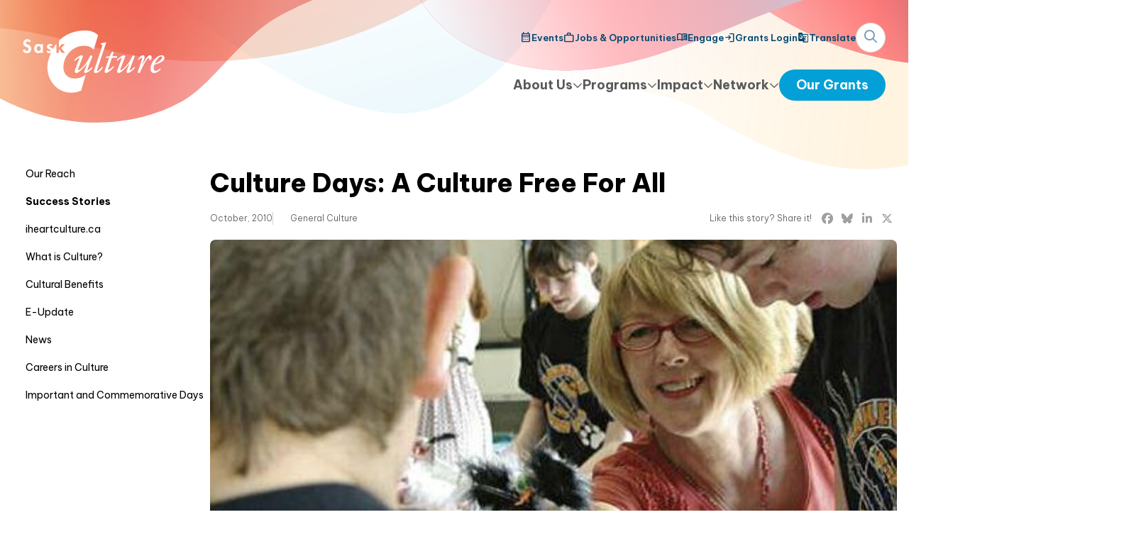

--- FILE ---
content_type: text/html; charset=utf-8
request_url: https://www.saskculture.ca/impact/success-stories/culture-days-a-culture-free-for-all
body_size: 11998
content:
<!DOCTYPE html>
<html lang="en">
<head>
    <!--[if lt IE 9]>
    <script src="/design/js/html5shiv.js"></script>
    <script src="/design/js/html5shiv-printshiv.js"></script>
    <![endif]-->
    <meta charset="utf-8"> 

    <link rel="stylesheet" href="/design/css/dijit/themes/claro/claro.css" type="text/css" media="screen,print,handheld" charset="utf-8">
    
    <title>Culture Days: A Culture Free For All ~ SaskCulture</title>
    
    
    <meta name="viewport" content="width=device-width, initial-scale=1.0, shrink-to-fit=no"/>

    <link rel="stylesheet" href="https://use.fontawesome.com/releases/v5.8.2/css/all.css" integrity="sha384-oS3vJWv+0UjzBfQzYUhtDYW+Pj2yciDJxpsK1OYPAYjqT085Qq/1cq5FLXAZQ7Ay" crossorigin="anonymous">
    <link rel="stylesheet" href="https://code.jquery.com/ui/1.12.1/themes/base/jquery-ui.css" type="text/css">
    <link rel="stylesheet" href="/design/js/clockpicker/jquery-clockpicker.min.css" type="text/css">
    <link rel="stylesheet" href="https://cdnjs.cloudflare.com/ajax/libs/select2/4.0.8/css/select2.min.css" />
    <link rel="stylesheet" href="https://fonts.googleapis.com/css2?family=Material+Symbols+Outlined" />
    <link rel="stylesheet" href="/design/css/all.css?v=kzs813" type="text/css" media="screen,print,handheld" charset="utf-8">
    <link rel="stylesheet" href="/design/css/tailwind.css?v=l2b0aw" type="text/css" media="screen,print,handheld" charset="utf-8">
    <script src="https://kit.fontawesome.com/e14cde3d4f.js" crossorigin="anonymous"></script>

    <link rel="shortcut icon" href="/design/images/favicon.ico">

    

    <script src="https://code.jquery.com/jquery-3.4.1.min.js" integrity="sha256-CSXorXvZcTkaix6Yvo6HppcZGetbYMGWSFlBw8HfCJo=" crossorigin="anonymous"></script>
<script src="https://code.jquery.com/ui/1.12.1/jquery-ui.min.js" integrity="sha256-VazP97ZCwtekAsvgPBSUwPFKdrwD3unUfSGVYrahUqU=" crossorigin="anonymous"></script>
<script src="/design/js/clockpicker/jquery-clockpicker.min.js"></script>
<script src="https://cdnjs.cloudflare.com/ajax/libs/select2/4.0.8/js/select2.full.js"></script>

<script type="text/javascript">
    var dojoConfig = {
        packages: [{
            name: 'atemi',
            location: '/design/js/atemi'
        }],
        async: true,
        locale: 'en-us'
    };
</script>
<script src="https://ajax.googleapis.com/ajax/libs/dojo/1.13.0/dojo/dojo.js"></script>



    <meta name="twitter:card" content="summary_large_image"><meta name="twitter:site" content="@SaskCulture"><meta name="twitter:domain" content="saskculture.ca"><meta property="og:title" content="Culture Days: A Culture Free For All" /><meta name="twitter:title" content="Culture Days: A Culture Free For All"><meta property="og:image" content="" /><meta name="twitter:image" content="">

    <script src="https://cdn.jsdelivr.net/npm/shareon@2/dist/shareon.iife.js" defer init></script>

</head>
<body class="
    text-body font-sans relative
" id="story-page">

    <div class="w-[100vw] overflow-x-clip">
        <div class="hidden menu:!block w-[994px] h-[654px] absolute left-[48%] top-0 bg-[url('/design/images/2024/body-right.svg')] 3xl:left-auto 3xl:right-0"></div>
        <div class="
            absolute top-0 bg-[url('/design/images/2024/small-body-bg.png')] w-full h-[100vh] bg-[length:100%_auto] bg-no-repeat z-[-1]
            menu:w-[1696px] menu:h-[234px] menu:left-[-200px] menu:bg-[url('/design/images/2024/body-center.svg')] menu:z-0
            header:left-[50%] header:translate-x-[calc(-50%-176px)]
        "></div>
        <div class="hidden 3xl:!block w-[993px] h-[525px] absolute left-0 top-0 bg-[url('/design/images/2024/body-left.svg')]"></div>

        




<header class="
    relative z-50 pt-4 pb-4
    menu:pt-8 menu:pb-12 menu:px-4
    print:hidden
">
    <div class="flex max-w-[1680px] mx-auto px-4 items-center">
        
        <div>
            <a href="/" title="SaskCulture" class="
                block bg-[url('/design/images/logo.svg')] bg-no-repeat bg-center bg-contain w-[132px] h-[58px]
                menu:w-[200px] menu:h-[88px]
            "></a>
            <img src="/design/images/sc-lotteries-logo-black.svg" alt="SaskCulture" class="hidden print:block">
        </div>

        
        <div class="flex-1"></div>

        
        <a id="sask-menu-open" class="
            bg-darkblue rounded-full w-[40px] h-[40px] text-center leading-[40px] text-white text-xl cursor-pointer
            menu:hidden
        ">
            <i class="fa-regular fa-bars"></i>
            <img src="/design/images/2024/menu-bg.png" width="0"/>
        </a>

        
        <div id="sask-menu" class="flex-1 block absolute top-0 left-0 w-[100vw] h-[100vh] overflow-auto bg-white hidden menu:flex-none menu:relative menu:bg-transparent menu:bg-none menu:w-auto menu:h-auto menu:overflow-visible menu:block">
            <div class="
                pt-16 px-8 pb-32 bg-[url('/design/images/2024/menu-bg.png')] bg-[length:100%] bg-no-repeat
                menu:flex menu:flex-col-reverse menu:bg-none menu:p-0
            ">
                <a id="sask-menu-close" class="
                    absolute top-[25px] right-4 bg-darkblue rounded-full w-[40px] h-[40px] text-center leading-[40px] text-white text-xl cursor-pointer
                    menu:hidden
                ">
                    <i class="fa-regular fa-xmark"></i>
                </a>

                <div class="flex flex-col gap-8 menu:flex-row menu:mt-6 menu:items-center">
                    <div class="flex-1"></div>
                    
                        <div class="sask-dropdown relative" >
                            <a class="sask-toggle flex gap-2 items-center text-lg font-bold whitespace-nowrap block cursor-pointer text-body select-none transition-colors hover:text-black">
                                <span class="flex-1 menu:flex-none">About Us</span>
                                <i class="fa-regular fa-chevron-down text-sm"></i>
                            </a>

                            <div class="sask-menu hidden menu:absolute menu:top-12 menu:left-[-2rem] menu:bg-white menu:px-8 menu:pb-8 pt-2 menu:shadow-xl">
                                
                                    
                                        <div class="mt-6 mb-1 text-[#333333] font-base whitespace-nowrap font-bold">Our People</div>
                                        
                                            <div class="ml-3 text-base mt-2">
                                                <a href="/about/our-people/board-of-directors" class="whitespace-nowrap text-[#333333] cursor-pointer hover:text-blue inline-block " >
                                                    <span>Board of Directors</span>
                                                    <i class="fa-solid fa-chevron-right text-[0.6rem]" aria-hidden="true"></i>
                                                </a>
                                            </div>
                                        
                                            <div class="ml-3 text-base mt-2">
                                                <a href="/about/our-people/volunteers" class="whitespace-nowrap text-[#333333] cursor-pointer hover:text-blue inline-block " >
                                                    <span>Volunteers</span>
                                                    <i class="fa-solid fa-chevron-right text-[0.6rem]" aria-hidden="true"></i>
                                                </a>
                                            </div>
                                        
                                            <div class="ml-3 text-base mt-2">
                                                <a href="/about/our-people/staff" class="whitespace-nowrap text-[#333333] cursor-pointer hover:text-blue inline-block " >
                                                    <span>Staff</span>
                                                    <i class="fa-solid fa-chevron-right text-[0.6rem]" aria-hidden="true"></i>
                                                </a>
                                            </div>
                                        
                                            <div class="ml-3 text-base mt-2">
                                                <a href="/about/our-people/volunteer-adjudicators" class="whitespace-nowrap text-[#333333] cursor-pointer hover:text-blue inline-block " >
                                                    <span>Volunteer Peer Assessor</span>
                                                    <i class="fa-solid fa-chevron-right text-[0.6rem]" aria-hidden="true"></i>
                                                </a>
                                            </div>
                                        

                                    
                                
                                    
                                        <div class="mt-6 mb-1 text-[#333333] font-base whitespace-nowrap font-bold">Our Role</div>
                                        
                                            <div class="ml-3 text-base mt-2">
                                                <a href="/about/our-role/overview" class="whitespace-nowrap text-[#333333] cursor-pointer hover:text-blue inline-block " >
                                                    <span>Overview</span>
                                                    <i class="fa-solid fa-chevron-right text-[0.6rem]" aria-hidden="true"></i>
                                                </a>
                                            </div>
                                        
                                            <div class="ml-3 text-base mt-2">
                                                <a href="/about/our-role/history" class="whitespace-nowrap text-[#333333] cursor-pointer hover:text-blue inline-block " >
                                                    <span>History</span>
                                                    <i class="fa-solid fa-chevron-right text-[0.6rem]" aria-hidden="true"></i>
                                                </a>
                                            </div>
                                        
                                            <div class="ml-3 text-base mt-2">
                                                <a href="/about/our-role/strategic-plan" class="whitespace-nowrap text-[#333333] cursor-pointer hover:text-blue inline-block " >
                                                    <span>Strategic Plan</span>
                                                    <i class="fa-solid fa-chevron-right text-[0.6rem]" aria-hidden="true"></i>
                                                </a>
                                            </div>
                                        
                                            <div class="ml-3 text-base mt-2">
                                                <a href="/about/our-role/year-in-review" class="whitespace-nowrap text-[#333333] cursor-pointer hover:text-blue inline-block " >
                                                    <span>Year in Review</span>
                                                    <i class="fa-solid fa-chevron-right text-[0.6rem]" aria-hidden="true"></i>
                                                </a>
                                            </div>
                                        
                                            <div class="ml-3 text-base mt-2">
                                                <a href="/about/our-role/other-resources" class="whitespace-nowrap text-[#333333] cursor-pointer hover:text-blue inline-block " >
                                                    <span>Other Resources</span>
                                                    <i class="fa-solid fa-chevron-right text-[0.6rem]" aria-hidden="true"></i>
                                                </a>
                                            </div>
                                        

                                    
                                
                                    
                                        <div class="mt-6 mb-1 text-[#333333] font-base whitespace-nowrap font-bold">Our Annual Events</div>
                                        
                                            <div class="ml-3 text-base mt-2">
                                                <a href="/about/our-annual-events/scagm" class="whitespace-nowrap text-[#333333] cursor-pointer hover:text-blue inline-block " >
                                                    <span>Annual General Meeting</span>
                                                    <i class="fa-solid fa-chevron-right text-[0.6rem]" aria-hidden="true"></i>
                                                </a>
                                            </div>
                                        

                                    
                                
                            </div>
                        </div>
                    
                        <div class="sask-dropdown relative" >
                            <a class="sask-toggle flex gap-2 items-center text-lg font-bold whitespace-nowrap block cursor-pointer text-body select-none transition-colors hover:text-black">
                                <span class="flex-1 menu:flex-none">Programs</span>
                                <i class="fa-regular fa-chevron-down text-sm"></i>
                            </a>

                            <div class="sask-menu hidden menu:absolute menu:top-12 menu:left-[-2rem] menu:bg-white menu:px-8 menu:pb-8 pt-2 menu:shadow-xl">
                                
                                    
                                        <div class="mt-6 mb-1 text-[#333333] font-base whitespace-nowrap font-bold">Funding Programs</div>
                                        
                                            <div class="ml-3 text-base mt-2">
                                                <a href="/programs/funding-programs/our-grants" class="whitespace-nowrap text-[#333333] cursor-pointer hover:text-blue inline-block " >
                                                    <span>Our Grants</span>
                                                    <i class="fa-solid fa-chevron-right text-[0.6rem]" aria-hidden="true"></i>
                                                </a>
                                            </div>
                                        
                                            <div class="ml-3 text-base mt-2">
                                                <a href="/programs/funding-programs/logos-and-acknowledgement" class="whitespace-nowrap text-[#333333] cursor-pointer hover:text-blue inline-block " >
                                                    <span>Logos &amp; Acknowledgement</span>
                                                    <i class="fa-solid fa-chevron-right text-[0.6rem]" aria-hidden="true"></i>
                                                </a>
                                            </div>
                                        
                                            <div class="ml-3 text-base mt-2">
                                                <a href="/programs/funding-programs/find-a-grant" class="whitespace-nowrap text-[#333333] cursor-pointer hover:text-blue inline-block " >
                                                    <span>Find a Grant</span>
                                                    <i class="fa-solid fa-chevron-right text-[0.6rem]" aria-hidden="true"></i>
                                                </a>
                                            </div>
                                        
                                            <div class="ml-3 text-base mt-2">
                                                <a href="/programs/funding-programs/how-to-use-the-online-grant-platform" class="whitespace-nowrap text-[#333333] cursor-pointer hover:text-blue inline-block " >
                                                    <span>How to use the Online Grant Platform (OGP)</span>
                                                    <i class="fa-solid fa-chevron-right text-[0.6rem]" aria-hidden="true"></i>
                                                </a>
                                            </div>
                                        
                                            <div class="ml-3 text-base mt-2">
                                                <a href="/programs/funding-programs/funding-program-renewal-project" class="whitespace-nowrap text-[#333333] cursor-pointer hover:text-blue inline-block " >
                                                    <span>Funding Program Renewal Project</span>
                                                    <i class="fa-solid fa-chevron-right text-[0.6rem]" aria-hidden="true"></i>
                                                </a>
                                            </div>
                                        
                                            <div class="ml-3 text-base mt-2">
                                                <a href="/programs/funding-programs/application-assistance" class="whitespace-nowrap text-[#333333] cursor-pointer hover:text-blue inline-block " >
                                                    <span>Application Assistance</span>
                                                    <i class="fa-solid fa-chevron-right text-[0.6rem]" aria-hidden="true"></i>
                                                </a>
                                            </div>
                                        
                                            <div class="ml-3 text-base mt-2">
                                                <a href="/programs/funding-programs/accessibility-fund" class="whitespace-nowrap text-[#333333] cursor-pointer hover:text-blue inline-block " >
                                                    <span>Accessibility Fund</span>
                                                    <i class="fa-solid fa-chevron-right text-[0.6rem]" aria-hidden="true"></i>
                                                </a>
                                            </div>
                                        

                                    
                                
                                    
                                        <div class="mt-6 mb-1 text-[#333333] font-base whitespace-nowrap font-bold">SaskCulture Programs</div>
                                        
                                            <div class="ml-3 text-base mt-2">
                                                <a href="/programs/saskculture-programs/creative-kids" class="whitespace-nowrap text-[#333333] cursor-pointer hover:text-blue inline-block " >
                                                    <span>Creative Kids</span>
                                                    <i class="fa-solid fa-chevron-right text-[0.6rem]" aria-hidden="true"></i>
                                                </a>
                                            </div>
                                        
                                            <div class="ml-3 text-base mt-2">
                                                <a href="/programs/saskculture-programs/culture-days" class="whitespace-nowrap text-[#333333] cursor-pointer hover:text-blue inline-block " >
                                                    <span>Culture Days</span>
                                                    <i class="fa-solid fa-chevron-right text-[0.6rem]" aria-hidden="true"></i>
                                                </a>
                                            </div>
                                        

                                    
                                
                                    
                                        <div class="mt-6 mb-1 text-[#333333] font-base whitespace-nowrap font-bold">Organizational Support</div>
                                        
                                            <div class="ml-3 text-base mt-2">
                                                <a href="/programs/organizational-support/indigenous-awareness-hub" class="whitespace-nowrap text-[#333333] cursor-pointer hover:text-blue inline-block " >
                                                    <span>Indigenous Awareness Hub</span>
                                                    <i class="fa-solid fa-chevron-right text-[0.6rem]" aria-hidden="true"></i>
                                                </a>
                                            </div>
                                        
                                            <div class="ml-3 text-base mt-2">
                                                <a href="/programs/organizational-support/organizational-resources" class="whitespace-nowrap text-[#333333] cursor-pointer hover:text-blue inline-block " >
                                                    <span>Organizational Resources</span>
                                                    <i class="fa-solid fa-chevron-right text-[0.6rem]" aria-hidden="true"></i>
                                                </a>
                                            </div>
                                        
                                            <div class="ml-3 text-base mt-2">
                                                <a href="/programs/organizational-support/multicultural-inclusiveness-strategy" class="whitespace-nowrap text-[#333333] cursor-pointer hover:text-blue inline-block " >
                                                    <span>Diversity and Inclusiveness</span>
                                                    <i class="fa-solid fa-chevron-right text-[0.6rem]" aria-hidden="true"></i>
                                                </a>
                                            </div>
                                        
                                            <div class="ml-3 text-base mt-2">
                                                <a href="/programs/organizational-support/cultural-planning" class="whitespace-nowrap text-[#333333] cursor-pointer hover:text-blue inline-block " >
                                                    <span>Cultural Planning</span>
                                                    <i class="fa-solid fa-chevron-right text-[0.6rem]" aria-hidden="true"></i>
                                                </a>
                                            </div>
                                        
                                            <div class="ml-3 text-base mt-2">
                                                <a href="/programs/organizational-support/nonprofit-lifecycles" class="whitespace-nowrap text-[#333333] cursor-pointer hover:text-blue inline-block " >
                                                    <span>Nonprofit Lifecycles</span>
                                                    <i class="fa-solid fa-chevron-right text-[0.6rem]" aria-hidden="true"></i>
                                                </a>
                                            </div>
                                        
                                            <div class="ml-3 text-base mt-2">
                                                <a href="/programs/organizational-support/consultant-directory" class="whitespace-nowrap text-[#333333] cursor-pointer hover:text-blue inline-block " >
                                                    <span>Consultant Directory</span>
                                                    <i class="fa-solid fa-chevron-right text-[0.6rem]" aria-hidden="true"></i>
                                                </a>
                                            </div>
                                        
                                            <div class="ml-3 text-base mt-2">
                                                <a href="/programs/organizational-support/respectline" class="whitespace-nowrap text-[#333333] cursor-pointer hover:text-blue inline-block " >
                                                    <span>SaskCulture Respect Resource Line</span>
                                                    <i class="fa-solid fa-chevron-right text-[0.6rem]" aria-hidden="true"></i>
                                                </a>
                                            </div>
                                        

                                    
                                
                            </div>
                        </div>
                    
                        <div class="sask-dropdown relative" aria-current="location">
                            <a class="sask-toggle flex gap-2 items-center text-lg font-bold whitespace-nowrap block cursor-pointer text-body select-none transition-colors hover:text-black">
                                <span class="flex-1 menu:flex-none">Impact</span>
                                <i class="fa-regular fa-chevron-down text-sm"></i>
                            </a>

                            <div class="sask-menu hidden menu:absolute menu:top-12 menu:left-[-2rem] menu:bg-white menu:px-8 menu:pb-8 pt-2 menu:shadow-xl">
                                
                                    
                                        <div class="text-base mt-2">
                                            <a href="/impact/our-reach" class="whitespace-nowrap text-body cursor-pointer hover:text-blue inline-block " >
                                                <span>Our Reach</span>
                                                <i class="fa-solid fa-chevron-right text-[0.6rem]" aria-hidden="true"></i>
                                            </a>
                                        </div>
                                    
                                
                                    
                                        <div class="text-base mt-2">
                                            <a href="/impact/success-stories" class="whitespace-nowrap text-body cursor-pointer hover:text-blue inline-block text-red font-bold before:content-['▪'] before:inline-block before:relative before:align-[2px]" aria-current="page">
                                                <span>Success Stories</span>
                                                <i class="fa-solid fa-chevron-right text-[0.6rem]" aria-hidden="true"></i>
                                            </a>
                                        </div>
                                    
                                
                                    
                                        <div class="text-base mt-2">
                                            <a href="/impact/iheartculture" class="whitespace-nowrap text-body cursor-pointer hover:text-blue inline-block " >
                                                <span>iheartculture.ca</span>
                                                <i class="fa-solid fa-chevron-right text-[0.6rem]" aria-hidden="true"></i>
                                            </a>
                                        </div>
                                    
                                
                                    
                                        <div class="text-base mt-2">
                                            <a href="/impact/what-is-culture" class="whitespace-nowrap text-body cursor-pointer hover:text-blue inline-block " >
                                                <span>What is Culture?</span>
                                                <i class="fa-solid fa-chevron-right text-[0.6rem]" aria-hidden="true"></i>
                                            </a>
                                        </div>
                                    
                                
                                    
                                        <div class="text-base mt-2">
                                            <a href="/impact/cultural-benefits" class="whitespace-nowrap text-body cursor-pointer hover:text-blue inline-block " >
                                                <span>Cultural Benefits</span>
                                                <i class="fa-solid fa-chevron-right text-[0.6rem]" aria-hidden="true"></i>
                                            </a>
                                        </div>
                                    
                                
                                    
                                        <div class="text-base mt-2">
                                            <a href="/impact/e-update" class="whitespace-nowrap text-body cursor-pointer hover:text-blue inline-block " >
                                                <span>E-Update</span>
                                                <i class="fa-solid fa-chevron-right text-[0.6rem]" aria-hidden="true"></i>
                                            </a>
                                        </div>
                                    
                                
                                    
                                        <div class="text-base mt-2">
                                            <a href="/impact/news" class="whitespace-nowrap text-body cursor-pointer hover:text-blue inline-block " >
                                                <span>News</span>
                                                <i class="fa-solid fa-chevron-right text-[0.6rem]" aria-hidden="true"></i>
                                            </a>
                                        </div>
                                    
                                
                                    
                                        <div class="text-base mt-2">
                                            <a href="/impact/careers-in-culture" class="whitespace-nowrap text-body cursor-pointer hover:text-blue inline-block " >
                                                <span>Careers in Culture</span>
                                                <i class="fa-solid fa-chevron-right text-[0.6rem]" aria-hidden="true"></i>
                                            </a>
                                        </div>
                                    
                                
                                    
                                        <div class="text-base mt-2">
                                            <a href="/impact/important-commemorative-dates" class="whitespace-nowrap text-body cursor-pointer hover:text-blue inline-block " >
                                                <span>Important and Commemorative Days</span>
                                                <i class="fa-solid fa-chevron-right text-[0.6rem]" aria-hidden="true"></i>
                                            </a>
                                        </div>
                                    
                                
                            </div>
                        </div>
                    
                        <div class="sask-dropdown relative" >
                            <a class="sask-toggle flex gap-2 items-center text-lg font-bold whitespace-nowrap block cursor-pointer text-body select-none transition-colors hover:text-black">
                                <span class="flex-1 menu:flex-none">Network</span>
                                <i class="fa-regular fa-chevron-down text-sm"></i>
                            </a>

                            <div class="sask-menu hidden menu:absolute menu:top-12 menu:left-[-2rem] menu:bg-white menu:px-8 menu:pb-8 pt-2 menu:shadow-xl">
                                
                                    
                                        <div class="mt-6 mb-1 text-[#333333] font-base whitespace-nowrap font-bold">Members</div>
                                        
                                            <div class="ml-3 text-base mt-2">
                                                <a href="/network/members/member-benefits" class="whitespace-nowrap text-[#333333] cursor-pointer hover:text-blue inline-block " >
                                                    <span>Member Benefits</span>
                                                    <i class="fa-solid fa-chevron-right text-[0.6rem]" aria-hidden="true"></i>
                                                </a>
                                            </div>
                                        
                                            <div class="ml-3 text-base mt-2">
                                                <a href="/network/members/member-directory" class="whitespace-nowrap text-[#333333] cursor-pointer hover:text-blue inline-block " >
                                                    <span>Member Directory</span>
                                                    <i class="fa-solid fa-chevron-right text-[0.6rem]" aria-hidden="true"></i>
                                                </a>
                                            </div>
                                        
                                            <div class="ml-3 text-base mt-2">
                                                <a href="/network/members/members-say" class="whitespace-nowrap text-[#333333] cursor-pointer hover:text-blue inline-block " >
                                                    <span>SaskCulture Members Say...</span>
                                                    <i class="fa-solid fa-chevron-right text-[0.6rem]" aria-hidden="true"></i>
                                                </a>
                                            </div>
                                        
                                            <div class="ml-3 text-base mt-2">
                                                <a href="/network/members/become-a-member-saskculture" class="whitespace-nowrap text-[#333333] cursor-pointer hover:text-blue inline-block " >
                                                    <span>Become a Member</span>
                                                    <i class="fa-solid fa-chevron-right text-[0.6rem]" aria-hidden="true"></i>
                                                </a>
                                            </div>
                                        

                                    
                                
                                    
                                        <div class="mt-6 mb-1 text-[#333333] font-base whitespace-nowrap font-bold">Partners &amp; Initiatives</div>
                                        
                                            <div class="ml-3 text-base mt-2">
                                                <a href="/network/partners-initiatives/our-partners" class="whitespace-nowrap text-[#333333] cursor-pointer hover:text-blue inline-block " >
                                                    <span>Our Partners</span>
                                                    <i class="fa-solid fa-chevron-right text-[0.6rem]" aria-hidden="true"></i>
                                                </a>
                                            </div>
                                        
                                            <div class="ml-3 text-base mt-2">
                                                <a href="/network/partners-initiatives/tri-global-partnership" class="whitespace-nowrap text-[#333333] cursor-pointer hover:text-blue inline-block " >
                                                    <span>Tri-Global Partnership</span>
                                                    <i class="fa-solid fa-chevron-right text-[0.6rem]" aria-hidden="true"></i>
                                                </a>
                                            </div>
                                        
                                            <div class="ml-3 text-base mt-2">
                                                <a href="/network/partners-initiatives/resilience-and-respect" class="whitespace-nowrap text-[#333333] cursor-pointer hover:text-blue inline-block " >
                                                    <span>Resilience &amp; Respect: Canada 150 &amp; Beyond</span>
                                                    <i class="fa-solid fa-chevron-right text-[0.6rem]" aria-hidden="true"></i>
                                                </a>
                                            </div>
                                        

                                    
                                
                            </div>
                        </div>
                    

                    <a
                        href="/programs/funding-programs/our-grants"
                        class="block bg-blue text-white text-center text-lg font-bold py-2 px-6 rounded-full whitespace-nowrap transition-colors hover:bg-tangerine mx-[-0.75rem] menu:mx-0"
                    >Our Grants</a>
                </div>

                <div class="
                    flex flex-col gap-4 mt-8 border-t border-[#b0b0b0]/50 pt-4 relative
                    menu:flex-row menu:items-center menu:mt-0 menu:border-t-0 menu:pt-0 menu:gap-8
                ">
                    <div class="flex-1"></div>

                    
                        <a href="/events" class="flex gap-2 items-center text-darkblue text-[13px] font-semibold whitespace-nowrap no-underline transition-colors hover:text-black">
                            <span class="material-symbols-outlined notranslate text-base" aria-hidden="true">calendar_month</span>
                            <span>Events</span>
                        </a>
                    
                        <a href="/jobs-opportunities" class="flex gap-2 items-center text-darkblue text-[13px] font-semibold whitespace-nowrap no-underline transition-colors hover:text-black">
                            <span class="material-symbols-outlined notranslate text-base" aria-hidden="true">work</span>
                            <span>Jobs &amp; Opportunities</span>
                        </a>
                    
                        <a href="/engage" class="flex gap-2 items-center text-darkblue text-[13px] font-semibold whitespace-nowrap no-underline transition-colors hover:text-black">
                            <span class="material-symbols-outlined notranslate text-base" aria-hidden="true">menu_book</span>
                            <span>Engage</span>
                        </a>
                    
                        <a href="https://grants.saskculture.ca/" class="flex gap-2 items-center text-darkblue text-[13px] font-semibold whitespace-nowrap no-underline transition-colors hover:text-black">
                            <span class="material-symbols-outlined notranslate text-base" aria-hidden="true">login</span>
                            <span>Grants Login</span>
                        </a>
                    

                    <a
                        href="https://www-saskculture-ca.translate.goog/impact/success-stories/culture-days-a-culture-free-for-all?_x_tr_sl=auto&_x_tr_tl=en"
                        class="flex gap-2 items-center text-darkblue text-[13px] font-semibold whitespace-nowrap no-underline transition-colors hover:text-black"
                    >
                        <span class="material-symbols-outlined notranslate text-base" aria-hidden="true">g_translate</span>
                        <span>Translate</span>
                    </a>

                    <div class="hidden menu:block">
                        <a id="sask-search-toggle" class="text-[#749BB2] bg-white rounded-full w-[42px] h-[42px] block leading-[38px] text-lg text-center border border-[#DEDEDE] cursor-pointer">
                            <i class="fa-regular fa-magnifying-glass"></i>
                            <i class="fa-regular fa-close !hidden"></i>
                        </a>
                    </div>

                    <form id="sask-search" method="GET" action="/search" class="mt-6 flex mx-[-0.7em] menu:mt-0 menu:mx-0 menu:absolute menu:w-[calc(100%-60px)] menu:hidden">
                        <input id="sask-search-box" type="text" name="q" placeholder="What are you looking for?" class="py-3 px-6 border-2 border-slate-300 border-r-0 rounded-l-full flex-1 min-w-[50px]">
                        <button type="submit" class="bg-blue text-white block px-6 rounded-r-full">GO</button>
                    </form>

                    <div class="mt-6 menu:hidden">
                        <img src="/design/images/lotteries-logo-colour.svg" class="w-[200px]">
                    </div>
                </div>
            </div>
        </div>
    </div>
</header>

        
<div class="
    max-w-[1280px] mx-auto flex gap-16 pt-6 pb-16 px-4 bg-white relative z-[1]
    menu:bg-transparent menu:pt-8
">
    <nav class="
        sub
        hidden
        menu:!block
    ">
        


    
        


    
        



    
        <div>
            
                <ul class="first">
                    <li>
                        <a href="/impact/our-reach" class=" ">
                            Our Reach
                        </a>
                    </li>
                </ul>
            
        </div>
    
        <div>
            
                <ul class="first">
                    <li>
                        <a href="/impact/success-stories" class="active ">
                            Success Stories
                        </a>
                    </li>
                </ul>
            
        </div>
    
        <div>
            
                <ul class="first">
                    <li>
                        <a href="/impact/iheartculture" class=" ">
                            iheartculture.ca
                        </a>
                    </li>
                </ul>
            
        </div>
    
        <div>
            
                <ul class="first">
                    <li>
                        <a href="/impact/what-is-culture" class=" ">
                            What is Culture?
                        </a>
                    </li>
                </ul>
            
        </div>
    
        <div>
            
                <ul class="first">
                    <li>
                        <a href="/impact/cultural-benefits" class=" ">
                            Cultural Benefits
                        </a>
                    </li>
                </ul>
            
        </div>
    
        <div>
            
                <ul class="first">
                    <li>
                        <a href="/impact/e-update" class=" ">
                            E-Update
                        </a>
                    </li>
                </ul>
            
        </div>
    
        <div>
            
                <ul class="first">
                    <li>
                        <a href="/impact/news" class=" ">
                            News
                        </a>
                    </li>
                </ul>
            
        </div>
    
        <div>
            
                <ul class="first">
                    <li>
                        <a href="/impact/careers-in-culture" class=" ">
                            Careers in Culture
                        </a>
                    </li>
                </ul>
            
        </div>
    
        <div>
            
                <ul class="first">
                    <li>
                        <a href="/impact/important-commemorative-dates" class=" ">
                            Important and Commemorative Days
                        </a>
                    </li>
                </ul>
            
        </div>
    



    


    


    </nav>

    <div class="flex-1">
        <h1 class="text-[32px] leading-[110%] font-extrabold text-black menu:my-4 menu:text-4xl menu:leading-12">Culture Days: A Culture Free For All</h1>

        <div class="attribution font-light text-[12px] my-4 text-[#58595B] flex flex-col gap-2 menu:gap-6 menu:items-center menu:flex-row">
            <div class="flex gap-2 items-start menu:gap-6">
                
                
                    <span class="date">October, 2010</span>
                

                
                
                    <span class="cultural-areas flex-1 border-l border-[#d0d0d0] pl-2 menu:pl-6">
                        
                            <a href="/impact/success-stories?cultural_area=4" class="text-[#58595B] hover:text-blue">General Culture</a>
                        
                    </span>
                
                
            </div>
            <div class="flex-1"></div>
            <div class="social shareon flex items-center gap-2 menu:gap-0" data-url="https://www.saskculture.ca/impact/success-stories/culture-days-a-culture-free-for-all">
                <div class="mr-2">Like this story? Share it!</div>
                <div class="flex-1"></div>
                <a class="facebook text-base text-[#9F9F9F] text-center w-[28px] h-[28px] leading-[28px] block rounded-full transition-colors menu:hover:text-white menu:hover:bg-darkblue border menu:border-0" data-title="Culture Days: A Culture Free For All"><i class="fa-brands fa-facebook"></i></a>
                <a class="bluesky text-base text-[#9F9F9F] text-center w-[28px] h-[28px] leading-[28px] block rounded-full transition-colors menu:hover:text-white menu:hover:bg-darkblue border menu:border-0" data-title="Culture Days: A Culture Free For All"><i class="fa-brands fa-bluesky"></i></a>
                <a class="linkedin text-base text-[#9F9F9F] text-center w-[28px] h-[28px] leading-[28px] block rounded-full transition-colors menu:hover:text-white menu:hover:bg-darkblue border menu:border-0" data-title="Culture Days: A Culture Free For All"><i class="fa-brands fa-linkedin-in"></i></a>
                <a class="twitter text-base text-[#9F9F9F] text-center w-[28px] h-[28px] leading-[28px] block rounded-full transition-colors menu:hover:text-white menu:hover:bg-darkblue border menu:border-0" data-title="Culture Days: A Culture Free For All"><i class="fa-brands fa-x-twitter"></i></a>
                <a class="web-share text-base text-[#9F9F9F] text-center w-[28px] h-[28px] leading-[28px] block rounded-full transition-colors menu:hover:text-white menu:hover:bg-darkblue border menu:border-0" data-title="Culture Days: A Culture Free For All"><i class="fa-regular fa-share-nodes"></i></a>
            </div>
        </div>

        
            <img alt="" class="w-full rounded-lg" height="222" src="https://www.saskculture.ca/content/images/Culture_Days_-_A_Culture_Free_For_.2e16d0ba.fill-904x400.jpg" width="auto">
            
        

        <div class="
            flex flex-col mt-8
            menu:flex-row-reverse menu:gap-8
        ">
            <div class="tools w-full menu:w-[260px]">
                

                

                
            </div>

            <div class="flex-1">
                
                    <section class="sask-block">
                        
                            <div class="[&_p]:my-4 [&_h2]:text-2xl [&_h2]:font-bold [&_h3]:text-xl [&_h3]:font-bold [&_a:hover]:underline [&_ul]:list-disc [&_ul]:ml-8 [&_ul]:my-4 [&_li]:my-4 [&_ol]:list-decimal [&_ol]:ml-8 [&_ol]:my-4 [&_blockquote]:my-8 [&_blockquote]:text-xl [&_blockquote]:font-bold">
                                <p>
	In Saskatchewan, the idea for a &ldquo;culture week&rdquo; or similar awareness campaign had been discussed for a number of years. When national leaders decided to initiate Culture Days, following on the successful 13-year history of Journee&rsquo;s de la culture in Quebec, all other provinces, including Saskatchewan, were eager to jump on board. The new idea of Culture Days includes all areas of culture: arts, heritage, multicultural, ethno-cultural, First Nations and M&eacute;tis culture, and creative industries.<br />
	<br />
	According to SaskCulture General Manager and Chairperson for Culture Days in Saskatchewan Rose Gilks, &ldquo;Saskatchewan has a very vibrant and diverse culture, and a thriving arts and cultural community. Culture Days provides an ideal opportunity to highlight the many different cultural opportunities available in the province.&rdquo; Cultural organizations were called upon to host Culture Days activities, whether newly-designed or just modifications of what they currently offered in September to provide free, interactive cultural experiences designed to engage the public.<br />
	<br />
	As part of the Culture Days launch, the province of Saskatchewan proclaimed the week of September 20-26, 2010 as Culture Week in Saskatchewan. Several other communities, including Kindersley, Weyburn, Saskatoon and Regina, followed suit.<br />
	<br />
	Shortly after Culture Days was announced, cultural groups began registering free, interactive cultural activities that would be held during the week, and weekend. Several partners emerged to help support the promotion and engagement, including CBC Saskatchewan, Saskatchewan Arts Board and The Leader Post.<br />
	<br />
	Thanks to a Community Initiative Fund grant, multidisciplinary artist Laura Hale was hired as the first Culture Days Animateur. She was able to travel over 12 Saskatchewan communities as part of Saskatchewan&rsquo;s Culture Days Mobile Tour leading up to the Culture Days celebration.<br />
	<br />
	&ldquo;There are many ways people can get creative in this province,&rdquo; explains Laura Hale, Culture Days Animateur. &ldquo;I can see from my visits in communities so far that Culture Days has people intrigued. They are looking for ways to get involved.&rdquo; During her visits, Hale spoke with cultural leaders about Culture Days, and offered free interactive workshops at different events and venues.<br />
	<br />
	Gilks notes that &ldquo;Culture Days is an opportunity to remind people how valuable culture is to their lives.&rdquo; While Culture Days lasts only three days, the opportunities for participating in cultural activity are available all year long. Thanks to Saskatchewan Lotteries Trust Fund for Sport, Culture and Recreation, SaskCulture is able to help support the ideas such as Culture Days and work with over 140 member organizations that offer cultural activities to the people of Saskatchewan.</p>

                            </div>

                        
                    </section>
                
            </div>

        </div>

        
        
            
        
        

        
            
                <div class="keywords flex gap-2 flex-wrap items-center my-16">
                    
                        <a href="/impact/success-stories?keyword=82"
                           class="py-1 px-3 border border-[#DEDEDE] rounded-full text-black text-[12px] font-semibold hover:bg-blue hover:text-white hover:border-blue transition-colors">community engagement</a>
                    
                        <a href="/impact/success-stories?keyword=23"
                           class="py-1 px-3 border border-[#DEDEDE] rounded-full text-black text-[12px] font-semibold hover:bg-blue hover:text-white hover:border-blue transition-colors">cultural engagement</a>
                    
                        <a href="/impact/success-stories?keyword=97"
                           class="py-1 px-3 border border-[#DEDEDE] rounded-full text-black text-[12px] font-semibold hover:bg-blue hover:text-white hover:border-blue transition-colors">Culture Days</a>
                    
                </div>
            
        
    </div>
</div>

        <footer class="print:hidden">
    <div class="notice">
        <div class="treaty">
            <div class="text">
                <h3>We are Treaty people</h3>
                <p>SaskCulture&#x27;s work and support reaches lands covered by Treaties 2, 4, 5, 6, 8, and 10, the traditional lands of the Cree, Dakota, Dene, Lakota, Nakota and Saulteaux peoples, as well as homeland of the Métis.</p>
            </div>
        </div>
        <div class="accessibility">
            <div class="text">
                <h3>We aim to be accessible and safe for everyone</h3>
                <p>Our office, including front door and washrooms, is wheelchair-accessible (building access at Cornwall Street entrance) during regular office hours. A proud supporter of safer and inclusive spaces initiatives, we are committed to a workplace free from hate, discrimination or harassment, where everyone is welcome.</p>
            </div>
        </div>
    </div>
    <div class="top">
        <div class="columns">
            <div class="column newsletter">
                <h4>Get the SaskCulture e-Update</h4>
                <a href="http://visitor.r20.constantcontact.com/manage/optin?v=[base64]%3D%3D">
                    <p>Get the news on funding deadlines, development opportunities, job opportunities, award winners, community highlights and more.</p>
                    <span class="signup">Sign Up</span>
                </a>
            </div>

            <div class="column funding">
                <h4>Funded by</h4>
                <a href="https://www.sasklotteries.ca/home.htm" class="lotteries" target="_blank">
                    <img src="/design/images/lotteries-logo-white-vertical.svg" alt="Funded by Sask Lotteries" width="152">
                </a>
            </div>

            <div class="column contact">
                <h4>Contact Us</h4>
                <ul>
                    <li>
                        <address>
                            #404, 2125 - 11th Avenue<br>
                            Regina, SK   S4P 3X3
                        </address>
                    </li>
                    <li>
                        <a href="mailto:info@saskculture.ca" class="email">info@saskculture.ca</a>
                    </li>
                    <li>
                        <span class="phone">(306) 780-9284</span>
                    </li>

                    <li>
                        <div class="hours">
                            <i class="fas fa-clock"></i>
                            <span class="text">
                                <p>Office Hours:</p>

<p>8:30 am - 12:00 pm<br />
12:30 pm - 4:00 pm</p>
                            </span>
                        </div>
                    </li>
                </ul>
            </div>

            <div class="column social">
                <h4>Connect with Us</h4>
                <div class="social-links">
                    <a class="twitter" href="http://twitter.com/SaskCulture" target="_blank"></a>
                    <a class="youtube" href="https://www.youtube.com/channel/UCpFLLLVjE7tiPsCfkHKB2vQ" target="_blank"></a>
                    <a class="facebook" href="https://www.facebook.com/SaskCulture" target="_blank"></a>
                    <a class="instagram" href="https://www.instagram.com/saskculture/" target="_blank"></a>
                </div>
            </div>
        </div>
    </div>

    <div class="bottom">
        <div class="columns">
            <div class="column nav">
                
                    <a href="/disclaimer">Disclaimer</a>
                
            </div>
            <div class="column bug">
                Design + Development: <a href="https://www.structuredabstraction.com" target="_blank">Structured Abstraction</a>
            </div>
        </div>
    </div>
</footer>

    </div>

    
<script type="text/javascript">
window.fbAsyncInit = function(){
    FB.init({appId: 'SettingModuleProxy(FACEBOOK_APP_ID)', xfbml: true, version: 'v2.0' });
};
(function(d, s, id){
    var js, fjs = d.getElementsByTagName(s)[0];
    if (d.getElementById(id)) {return;}
    js = d.createElement(s); js.id = id;
    js.src = "//connect.facebook.net/en_US/sdk.js";
    fjs.parentNode.insertBefore(js, fjs);
}(document, 'script', 'facebook-jssdk'));

function postToFeed(title, desc, url, image) {
    var obj = {method: 'feed', link: url, picture: 'https://www.saskculture.sk.ca/design/images/'+image, name: title, description: desc};
    function callback(response) { }
    FB.ui(obj, callback);
}

require([
    "dojo/query",
    "dojo/_base/event",

    "dojo/domReady!"
], function(
    query,
    event
) {
    query('.social a.fb').on('click', function(evt) {
        event.stop(evt);

        var anchor = evt.currentTarget;
        postToFeed(
            anchor.getAttribute('data-title'),
            anchor.getAttribute('data-description'),
            anchor.getAttribute('href'),
            anchor.getAttribute('data-image')
        );
    });
});
</script>


    <script type="text/javascript">
        var _userway_config = {
            position: '3',
            account: 'y8hyTkOw3T'
        };
    </script>
    <script type="text/javascript" src="https://cdn.userway.org/widget.js"></script>

    <script type="text/javascript">
        require([
            "dojo/query",
            "dojo/on",
            "dojo/dom-class",
            "dojo/mouse",

            "dojo/NodeList-traverse",
            "dojo/domReady!"
        ], function(query, on, domClass, mouse) {

            (function() {
                query('.sask-dropdown').forEach((dropdown) => {
                    var toggle = query('.sask-toggle', dropdown)[0];
                    var menu = query('.sask-menu', dropdown)[0];

                    var is_hovering = false;
                    on(dropdown, mouse.enter, (e) => {
                        is_hovering = true;
                    });
                    on(dropdown, mouse.leave, (e) => {
                        is_hovering = false;
                    });

                    on(toggle, 'click', (e) => {
                        var open = domClass.contains(dropdown, 'open');
                        query('.sask-dropdown').forEach((i) => {
                            domClass.remove(i, 'open');
                            domClass.add(query('.sask-menu', i)[0], 'hidden');
                        });
                        if (!open) {
                            domClass.add(dropdown, 'open');
                            domClass.remove(menu, 'hidden');
                        }
                    });

                    on(window.document, 'click', function(e) {
                        if (!is_hovering) {
                            domClass.remove(dropdown, 'open');
                            domClass.add(menu, 'hidden');
                        }
                    });
                });

                on(query('#sask-menu-open'), 'click', (e) => {
                    e.preventDefault();
                    e.stopPropagation();

                    domClass.remove(query('#sask-menu')[0], 'hidden');
                    domClass.add(query('body')[0], 'sask-menu-open');
                });

                on(query('#sask-menu-close'), 'click', (e) => {
                    e.preventDefault();
                    e.stopPropagation();

                    domClass.add(query('#sask-menu')[0], 'hidden');
                    domClass.remove(query('body')[0], 'sask-menu-open');
                });
            })();

            (function() {
                var search = query('#sask-search')[0];
                var searchBox = query('#sask-search-box')[0];
                query('#sask-search-toggle').forEach((toggle) => {
                    on(toggle, 'click', (e) => {
                        e.preventDefault();
                        e.stopPropagation();

                        var closeIcon = query('.fa-close', toggle)[0];
                        var magnifyingIcon = query('.fa-magnifying-glass', toggle)[0];

                        var closed = domClass.contains(search, 'menu:hidden');
                        if (closed) {
                            domClass.remove(search, 'menu:hidden');
                            domClass.remove(closeIcon, '!hidden');
                            domClass.add(magnifyingIcon, '!hidden');
                            searchBox.focus();
                        } else {
                            domClass.add(search, 'menu:hidden');
                            domClass.add(closeIcon, '!hidden');
                            domClass.remove(magnifyingIcon, '!hidden');
                        }
                    });
                });
            })();

            query('.expandable').forEach(function(item) {
                on(query('.toggle', item), 'click', function(evt) {
                    domClass.toggle(item, 'open');
                });
            });

            (function() {
                query('a.sask-toggle-first').on('click', (evt) => {
                    var toggle = evt.currentTarget;
                    var menu = query(toggle).siblings('.first')[0];
                    var icon = query('i', toggle)[0];

                    domClass.toggle(menu, 'hidden');
                    if (domClass.contains(menu, 'hidden')) {
                        domClass.add(icon, 'fa-plus');
                        domClass.remove(icon, 'fa-minus');
                    } else {
                        domClass.add(icon, 'fa-minus');
                        domClass.remove(icon, 'fa-plus');
                    }
                });
            })();
        });
    </script>

    <script type="text/javascript">
        var _gaq = _gaq || [];
        _gaq.push(['_setAccount', 'UA-3514244-1']);
        _gaq.push(['_trackPageview']);

        (function() {
            var ga = document.createElement('script'); ga.type = 'text/javascript'; ga.async = true;
            ga.src = ('https:' == document.location.protocol ? 'https://ssl' : 'http://www') + '.google-analytics.com/ga.js';
            var s = document.getElementsByTagName('script')[0]; s.parentNode.insertBefore(ga, s);
        })();
    </script>

    <!-- Google tag (gtag.js) -->
    <script async src="https://www.googletagmanager.com/gtag/js?id=G-91KD2VNMLG"></script>
    <script>
        window.dataLayer = window.dataLayer || [];
        function gtag(){dataLayer.push(arguments);}
        gtag('js', new Date());
        gtag('config', 'G-91KD2VNMLG');
    </script>

    <!-- Google Tag Manager -->
<script>(function(w,d,s,l,i){w[l]=w[l]||[];w[l].push({'gtm.start':
new Date().getTime(),event:'gtm.js'});var f=d.getElementsByTagName(s)[0],
j=d.createElement(s),dl=l!='dataLayer'?'&l='+l:'';j.async=true;j.src=
'https://www.googletagmanager.com/gtm.js?id='+i+dl;f.parentNode.insertBefore(j,f);
})(window,document,'script','dataLayer','GTM-P7QH3PD');</script>


</body>
</html>


--- FILE ---
content_type: text/css
request_url: https://www.saskculture.ca/design/css/all.css?v=kzs813
body_size: 219190
content:
@charset "UTF-8";
@import url("https://fonts.googleapis.com/css2?family=Roboto+Slab&display=swap");
@import url("https://fonts.googleapis.com/css2?family=Be+Vietnam+Pro:wght@300;400;500;600;700;800;900&display=swap");
@font-face {
  font-family: 'Gibson';
  src: url("/design/fonts/gibson/gibson-regular-webfont.woff?v=4") format("woff"), url("/design/fonts/gibson/gibson-regular-webfont.woff2?v=4") format("woff2");
  font-weight: 400;
  font-style: normal; }
@font-face {
  font-family: 'Gibson';
  src: url("/design/fonts/gibson/gibson-italic-webfont.woff?v=4") format("woff"), url("/design/fonts/gibson/gibson-italic-webfont.woff2?v=4") format("woff2");
  font-weight: 400;
  font-style: italic; }
@font-face {
  font-family: 'Gibson';
  src: url("/design/fonts/gibson/gibson-light-webfont.woff?v=4") format("woff"), url("/design/fonts/gibson/gibson-light-webfont.woff2?v=4") format("woff2");
  font-weight: 300;
  font-style: normal; }
@font-face {
  font-family: 'Gibson';
  src: url("/design/fonts/gibson/gibson-lightitalic-webfont.woff?v=4") format("woff"), url("/design/fonts/gibson/gibson-lightitalic-webfont.woff2?v=4") format("woff2");
  font-weight: 300;
  font-style: italic; }
@font-face {
  font-family: 'Gibson';
  src: url("/design/fonts/gibson/gibson-semibold-webfont.woff?v=4") format("woff"), url("/design/fonts/gibson/gibson-semibold-webfont.woff2?v=4") format("woff2");
  font-weight: 600;
  font-style: normal; }
@font-face {
  font-family: 'Gibson';
  src: url("/design/fonts/gibson/gibson-semibolditalic-webfont.woff?v=4") format("woff"), url("/design/fonts/gibson/gibson-semibolditalic-webfont.woff2?v=4") format("woff2");
  font-weight: 600;
  font-style: italic; }
@font-face {
  font-family: 'Gibson';
  src: url("/design/fonts/gibson/gibson-bold-webfont.woff?v=4") format("woff"), url("/design/fonts/gibson/gibson-bold-webfont.woff2?v=4") format("woff2");
  font-weight: 900;
  font-style: normal; }
@font-face {
  font-family: 'Gibson';
  src: url("/design/fonts/gibson/gibson-bolditalic-webfont.woff?v=4") format("woff"), url("/design/fonts/gibson/gibson-bolditalic-webfont.woff2?v=4") format("woff2");
  font-weight: 900;
  font-style: italic; }
body {
  margin: 0;
  overflow-x: hidden;
  padding: 0;
  width: 100vw;
  max-width: 100vw;
  font-family: 'Be Vietnam Pro', sans-serif;
  font-weight: 400;
  font-style: normal; }
  body strong {
    font-family: 'Be Vietnam Pro', sans-serif;
    font-weight: 600; }
  body a {
    text-decoration: none;
    color: #00638F; }
    body a img {
      border: 0; }
  body .clear {
    clear: both; }
  body #content .column .block a,
  body #content .column .body a {
    font-family: 'Be Vietnam Pro', sans-serif;
    font-weight: 600;
    color: #000;
    text-decoration: underline; }
    body #content .column .block a:hover,
    body #content .column .body a:hover {
      color: #09a9e5; }
  body #content .social {
    margin-bottom: 20px;
    overflow: auto; }
    body #content .social a {
      font-family: 'Be Vietnam Pro', sans-serif;
      font-weight: 600;
      background: transparent url("/design/images/social-media-sprite.png") no-repeat left center;
      box-sizing: content-box;
      color: #999999;
      display: block;
      float: left;
      font-size: 12px;
      line-height: 32px;
      padding-left: 36px;
      vertical-align: middle;
      width: 60px; }
      body #content .social a.tw {
        background-position: -170px center; }
  body footer {
    color: #fff;
    font-size: 13px;
    position: relative; }
    body footer > .notice {
      overflow: auto;
      display: flex; }
      body footer > .notice .treaty {
        background: #155b7f url("/design/images/footer-notice-background.png") right center no-repeat;
        padding: 38px 0;
        text-align: right;
        width: 50%; }
        body footer > .notice .treaty .text {
          margin-left: auto;
          padding-right: 120px;
          padding-left: 20px;
          max-width: 556px;
          text-align: left; }
          body footer > .notice .treaty .text h3 {
            font-family: 'Be Vietnam Pro', sans-serif;
            font-weight: 600;
            color: #08a9e4;
            font-size: 18px;
            margin-bottom: 18px; }
          body footer > .notice .treaty .text p {
            font-size: 14px; }
      body footer > .notice .accessibility {
        background: #08a9e4;
        padding: 38px 0;
        width: 50%; }
        body footer > .notice .accessibility .text {
          max-width: 574px;
          padding-right: 20px; }
          body footer > .notice .accessibility .text h3 {
            font-family: 'Be Vietnam Pro', sans-serif;
            font-weight: 600;
            color: #155b7f;
            font-size: 18px;
            margin-bottom: 18px; }
          body footer > .notice .accessibility .text p {
            font-size: 14px; }
    body footer > .top {
      background: #222222;
      overflow: auto;
      padding: 30px 0 60px 0; }
      body footer > .top .columns {
        display: flex;
        margin: 0 auto;
        max-width: 1110px;
        width: 100%;
        box-sizing: border-box; }
      body footer > .top .column {
        flex: 1;
        padding: 0 20px; }
        body footer > .top .column h4 {
          color: #09a9e5;
          text-transform: uppercase;
          font-size: 12px;
          letter-spacing: 1px;
          margin-bottom: 20px;
          font-weight: normal;
          font-family: 'Be Vietnam Pro', sans-serif;
          font-weight: 600; }
        body footer > .top .column.newsletter {
          flex: 1.5; }
          body footer > .top .column.newsletter a {
            color: #919191;
            display: block;
            transition: all ease 0.25s; }
            body footer > .top .column.newsletter a p {
              padding: 0;
              margin: 0;
              transition: all ease 0.25s; }
            body footer > .top .column.newsletter a span.signup {
              font-family: 'Be Vietnam Pro', sans-serif;
              font-weight: 600;
              background: #0785b4;
              color: #fff;
              display: inline-block;
              font-size: 14px;
              margin-top: 10px;
              padding: 12px 20px;
              text-transform: uppercase;
              transition: all ease 0.25s; }
            body footer > .top .column.newsletter a:hover {
              color: white;
              text-decoration: none; }
              body footer > .top .column.newsletter a:hover span.signup {
                background: #09a9e5; }
        body footer > .top .column.funding {
          flex: 0.75; }
          body footer > .top .column.funding a {
            margin: 0 auto;
            display: inline-block;
            opacity: .5;
            transition: all ease 0.25s; }
            body footer > .top .column.funding a:hover {
              opacity: 1; }
        body footer > .top .column.contact {
          flex: 1; }
          body footer > .top .column.contact ul {
            padding: 0;
            margin: 0;
            list-style-type: none; }
          body footer > .top .column.contact address, body footer > .top .column.contact .email, body footer > .top .column.contact .phone {
            background: url("/design/images/contact-icons-sprite.png") no-repeat 0 0;
            display: block;
            margin-bottom: 10px;
            padding-left: 26px;
            padding-bottom: 8px;
            line-height: 1.3em;
            box-sizing: border-box; }
          body footer > .top .column.contact address {
            font-style: normal !important; }
          body footer > .top .column.contact .email {
            background: url("/design/images/contact-icons-sprite.png") no-repeat 0 -100px; }
          body footer > .top .column.contact .phone {
            background: url("/design/images/contact-icons-sprite.png") no-repeat 0 -200px; }
          body footer > .top .column.contact .hours {
            display: flex; }
            body footer > .top .column.contact .hours .fas {
              opacity: 0.45;
              font-size: 20px; }
            body footer > .top .column.contact .hours .text {
              flex: 1;
              padding: 0 0 0 6px; }
              body footer > .top .column.contact .hours .text p {
                margin: 3px 0 8px; }
        body footer > .top .column.social {
          flex: 1; }
          body footer > .top .column.social div.social-links {
            display: inline-block;
            overflow: auto;
            text-align: center; }
            body footer > .top .column.social div.social-links a {
              background-color: #000;
              background-image: url("/design/images/social-icons-sprite.png");
              background-position: 0 center;
              background-repeat: no-repeat;
              display: block;
              float: left;
              height: 32px;
              margin-right: 14px;
              width: 32px;
              border-radius: 50px; }
              body footer > .top .column.social div.social-links a:hover {
                background-color: #09a9e5;
                transition: background 0.5s ease-out; }
              body footer > .top .column.social div.social-links a.twitter {
                background-position: -0px; }
              body footer > .top .column.social div.social-links a.youtube {
                background-position: -50px; }
              body footer > .top .column.social div.social-links a.facebook {
                background-position: -100px; }
              body footer > .top .column.social div.social-links a.instagram {
                background-position: -150px; }
    body footer > .bottom {
      background: black;
      color: white;
      line-height: 40px;
      overflow: auto;
      padding: 8px 0 60px;
      vertical-align: middle; }
      body footer > .bottom .columns {
        max-width: 1100px;
        margin: 0 auto;
        padding: 0 20px;
        display: flex; }
        body footer > .bottom .columns .column {
          flex: 1; }
          body footer > .bottom .columns .column.nav a {
            margin: 0 20px 0 0;
            color: white;
            text-transform: uppercase; }
          body footer > .bottom .columns .column.bug {
            flex: none; }
    @media (max-width: 767px) {
      body footer > .notice {
        display: block; }
        body footer > .notice .treaty {
          background: #155b7f url("/design/images/footer-notice-background-mobile.png") no-repeat center bottom;
          background-size: 100%;
          box-sizing: border-box;
          padding: 20px 20px 40px;
          width: 100%; }
          body footer > .notice .treaty .text {
            max-width: 100%;
            padding: 0;
            margin: 0; }
        body footer > .notice .accessibility {
          box-sizing: border-box;
          padding: 20px 20px 20px;
          width: 100%; }
          body footer > .notice .accessibility .text {
            max-width: 100%;
            padding: 0;
            margin: 0; }
      body footer > .top {
        padding-top: 0;
        padding-bottom: 20px;
        text-align: center; }
        body footer > .top .columns {
          display: block; }
        body footer > .top .column h4 {
          font-size: 16px;
          padding-top: 20px;
          margin-top: 30px;
          border-top: 3px solid rgba(255, 255, 255, 0.05); }
        body footer > .top .column.newsletter h4 {
          border: 0; }
        body footer > .top .column.contact address,
        body footer > .top .column.contact .email,
        body footer > .top .column.contact .phone {
          margin: 0 auto 10px;
          max-width: 175px;
          text-align: left; }
        body footer > .top .column.contact .hours {
          margin: 0 auto;
          max-width: 175px;
          text-align: left; }
        body footer > .top .column.social div.social-links a {
          margin: 7px; }
      body footer > .bottom {
        font-size: 10px; } }

nav.sub {
  width: 280px; }
  nav.sub h2 {
    color: #828284;
    font-size: 20px;
    font-weight: 800;
    margin: 0;
    margin-bottom: 10px; }
  nav.sub li > a {
    color: black;
    display: inline-block;
    font-size: 14px;
    font-weight: 400;
    padding: 5px 0; }
    nav.sub li > a.active {
      font-weight: 700; }
    nav.sub li > a.match {
      color: red; }
      nav.sub li > a.match::before {
        content: "▪ ";
        display: inline-block;
        position: relative;
        vertical-align: 2px; }
    nav.sub li > a:hover {
      color: #09a9e5; }
  nav.sub ul.first {
    margin: 8px 0 0 20px;
    padding: 0;
    list-style-type: none; }
    nav.sub ul.first li {
      margin: 8px 0; }
  nav.sub ul.second {
    margin: 8px 0 0 20px;
    padding: 0;
    list-style-type: none; }
  nav.sub ul.third {
    margin: 8px 0 0 20px;
    padding: 0;
    list-style-type: none; }

#home-page #content {
  margin: 0 auto;
  position: relative;
  width: 1080px; }
#home-page .news-bar {
  padding: 40px 0;
  background: url("/design/images/lotteries-logo-colour.svg") no-repeat right center;
  background-size: 180px 49px;
  overflow: auto;
  display: flex; }
  #home-page .news-bar h3 {
    font-family: 'Be Vietnam Pro', sans-serif;
    font-weight: 300;
    text-transform: uppercase;
    line-height: 76px;
    padding: 0;
    margin: 0;
    font-size: 23px;
    flex: none; }
  #home-page .news-bar #news-flipper {
    flex: 1;
    position: relative;
    margin-right: 200px;
    height: 70px; }
    #home-page .news-bar #news-flipper a.news-item {
      align-items: center;
      color: #000;
      display: block;
      position: absolute;
      width: 100%; }
      #home-page .news-bar #news-flipper a.news-item .columns {
        display: flex;
        align-items: center; }
        #home-page .news-bar #news-flipper a.news-item .columns .hero {
          transition: all 1.0s ease-in-out;
          width: 60px;
          height: 60px;
          border-radius: 100px;
          overflow: hidden;
          margin: 0 15px;
          border: 5px solid #efefef;
          flex: none; }
        #home-page .news-bar #news-flipper a.news-item .columns .text {
          flex: 1;
          padding-bottom: 5px; }
          #home-page .news-bar #news-flipper a.news-item .columns .text time {
            font-family: 'Be Vietnam Pro', sans-serif;
            font-weight: 600;
            color: #09a9e5;
            display: inline-block;
            font-size: 10px;
            line-height: 12px;
            padding: 0;
            text-transform: uppercase; }
          #home-page .news-bar #news-flipper a.news-item .columns .text h1 {
            font-family: 'Be Vietnam Pro', sans-serif;
            font-weight: 300;
            font-size: 18px;
            line-height: 18px;
            margin: 0;
            padding: 0; }
      #home-page .news-bar #news-flipper a.news-item:hover {
        text-decoration: none;
        color: #73071f; }
        #home-page .news-bar #news-flipper a.news-item:hover .columns .hero {
          border: 5px solid #09a9e5;
          transition: all 1.0s ease-in-out; }
#home-page .bottom-columns {
  display: flex;
  flex-wrap: wrap; }
  #home-page .bottom-columns .column-1,
  #home-page .bottom-columns .column-2,
  #home-page .bottom-columns .column-3 {
    margin-bottom: 20px; }
  #home-page .bottom-columns .column-1 {
    flex: 320;
    margin-right: 20px; }
  #home-page .bottom-columns .column-2 {
    flex: 400;
    margin-right: 20px; }
  #home-page .bottom-columns .column-3 {
    flex: 320; }
  #home-page .bottom-columns .feature-1,
  #home-page .bottom-columns .feature-2,
  #home-page .bottom-columns .feature-3 {
    background: #73071f;
    box-shadow: 0 2px 2px rgba(0, 0, 0, 0.1);
    display: block;
    margin: 0 0 20px;
    position: relative;
    text-transform: uppercase;
    transition: all ease 0.25s;
    text-decoration: none; }
    #home-page .bottom-columns .feature-1 h3,
    #home-page .bottom-columns .feature-2 h3,
    #home-page .bottom-columns .feature-3 h3 {
      font-family: 'Be Vietnam Pro', sans-serif;
      font-weight: 600;
      color: #fff;
      font-size: 10px;
      letter-spacing: 1px;
      margin: 0 0 5px;
      transition: all ease 0.25s; }
    #home-page .bottom-columns .feature-1 h1,
    #home-page .bottom-columns .feature-2 h1,
    #home-page .bottom-columns .feature-3 h1 {
      font-family: 'Be Vietname Pro', sans-serif;
      font-weight: 900;
      color: #f20540;
      font-size: 16px;
      letter-spacing: 1px;
      line-height: 1.1em;
      margin: 0;
      text-transform: uppercase;
      transition: all ease 0.25s; }
  #home-page .bottom-columns .feature-1,
  #home-page .bottom-columns .feature-2 {
    padding: 20px; }
    #home-page .bottom-columns .feature-1:hover,
    #home-page .bottom-columns .feature-2:hover {
      background: #a30a2c; }
      #home-page .bottom-columns .feature-1:hover h1,
      #home-page .bottom-columns .feature-2:hover h1 {
        color: white; }
  #home-page .bottom-columns .feature-2 {
    background: #18587e; }
    #home-page .bottom-columns .feature-2 h1 {
      color: #09a9e5; }
    #home-page .bottom-columns .feature-2 h3 {
      color: white; }
    #home-page .bottom-columns .feature-2:hover {
      background: #2076a9; }
      #home-page .bottom-columns .feature-2:hover h1 {
        color: white; }
  #home-page .bottom-columns .feature-3 {
    background: #18587e; }
    #home-page .bottom-columns .feature-3 .hero {
      width: 100%; }
    #home-page .bottom-columns .feature-3 .text {
      padding: 8px 20px 20px; }
    #home-page .bottom-columns .feature-3 h1 {
      color: #09a9e5; }
    #home-page .bottom-columns .feature-3:hover {
      background: #2076a9; }
      #home-page .bottom-columns .feature-3:hover h1 {
        color: white; }
  #home-page .bottom-columns .saskculture-programs {
    background: white;
    border: 1px solid #e0e0e0;
    border-top-color: #09a9e5;
    box-shadow: 0 2px 2px rgba(0, 0, 0, 0.1);
    margin: 0 0 20px;
    padding: 20px; }
    #home-page .bottom-columns .saskculture-programs h3 {
      font-family: 'Be Vietnam Pro', sans-serif;
      font-weight: 300;
      color: #09a9e5;
      font-size: 22px;
      margin: 0 0 6px;
      text-transform: uppercase; }
    #home-page .bottom-columns .saskculture-programs .program {
      font-size: 0;
      overflow: auto;
      display: block; }
      #home-page .bottom-columns .saskculture-programs .program img {
        width: 100%; }
#home-page .upcoming-deadlines,
#home-page .upcoming-events,
#home-page .job-gallery,
#home-page .opportunities {
  background: white;
  border: 1px solid #e0e0e0;
  border-top-color: #09a9e5;
  box-shadow: 0 2px 2px rgba(0, 0, 0, 0.1);
  margin: 0 0 20px;
  padding: 20px;
  position: relative; }
  #home-page .upcoming-deadlines h3,
  #home-page .upcoming-events h3,
  #home-page .job-gallery h3,
  #home-page .opportunities h3 {
    font-family: 'Be Vietnam Pro', sans-serif;
    font-weight: 300;
    color: #09a9e5;
    font-size: 22px;
    margin: 0 40px 6px 0;
    text-transform: uppercase; }
  #home-page .upcoming-deadlines .more,
  #home-page .upcoming-events .more,
  #home-page .job-gallery .more,
  #home-page .opportunities .more {
    font-family: 'Be Vietnam Pro', sans-serif;
    font-weight: 400;
    font-style: normal;
    font-size: 10px;
    position: absolute;
    right: 10px;
    top: 26px;
    letter-spacing: 1px; }
#home-page .upcoming-deadlines ul,
#home-page .upcoming-events ul {
  list-style: none;
  padding: 0; }
  #home-page .upcoming-deadlines ul li,
  #home-page .upcoming-events ul li {
    margin: 0 0 20px;
    padding: 0 0 0 40px;
    background: url("/design/images/calendar-icon.jpg") no-repeat 0 3px;
    position: relative; }
    #home-page .upcoming-deadlines ul li.lottery::after,
    #home-page .upcoming-events ul li.lottery::after {
      content: '';
      width: 16px;
      height: 16px;
      background: url("/design/images/lottery-funded-sm.png") 0 0 no-repeat;
      position: absolute;
      left: -5px;
      top: -4px; }
    #home-page .upcoming-deadlines ul li a,
    #home-page .upcoming-events ul li a {
      color: #18587e;
      font-family: 'Be Vietnam Pro', sans-serif;
      font-weight: 600;
      letter-spacing: 1px;
      font-size: 12px;
      text-transform: uppercase; }
    #home-page .upcoming-deadlines ul li p,
    #home-page .upcoming-events ul li p {
      font-family: 'Be Vietnam Pro', sans-serif;
      font-weight: 300;
      margin: 0; }
#home-page .opportunities ul,
#home-page .job-gallery ul {
  list-style: none;
  padding: 0;
  font-size: 15px; }
  #home-page .opportunities ul li,
  #home-page .job-gallery ul li {
    margin: 0 0 20px;
    padding: 0; }
    #home-page .opportunities ul li a,
    #home-page .job-gallery ul li a {
      font-family: 'Be Vietnam Pro', sans-serif;
      font-weight: 300;
      color: #000;
      transition: all ease 0.25s; }
      #home-page .opportunities ul li a span,
      #home-page .job-gallery ul li a span {
        font-size: 12px; }
        #home-page .opportunities ul li a span em,
        #home-page .job-gallery ul li a span em {
          font-family: 'Be Vietnam Pro', sans-serif;
          font-weight: 400;
          font-style: normal;
          font-style: normal;
          text-transform: uppercase; }
      #home-page .opportunities ul li a p,
      #home-page .job-gallery ul li a p {
        margin: 0; }
      #home-page .opportunities ul li a:hover,
      #home-page .job-gallery ul li a:hover {
        color: #f20540;
        text-decoration: none; }
#home-page .twitter-timeline {
  margin: 0 0 30px !important; }
#home-page .latest-tweet {
  margin: 0 0 6px;
  overflow: auto; }
  #home-page .latest-tweet img {
    float: left; }
  #home-page .latest-tweet .tweet {
    float: left;
    margin-left: 10px;
    width: 270px; }
    #home-page .latest-tweet .tweet p {
      font-family: 'Be Vietnam Pro', sans-serif;
      font-weight: 300;
      margin: 4px 0; }
    #home-page .latest-tweet .tweet .date-time {
      font-size: 12px;
      color: #303030; }
@media (max-width: 1100px) {
  #home-page #content {
    width: 100vw; }
  #home-page .news-bar {
    margin: 20px;
    display: block;
    padding: 0;
    background-position: top right;
    background-size: 100px; }
    #home-page .news-bar h3 {
      display: block;
      line-height: normal;
      text-transform: none;
      font-weight: 600;
      font-size: 18px;
      margin: 0 0 10px; }
      #home-page .news-bar h3::before {
        content: "Recent "; }
    #home-page .news-bar #news-flipper {
      margin-right: 0; }
      #home-page .news-bar #news-flipper a.news-item .columns .hero {
        margin-left: 0; }
  #home-page .bottom-columns {
    margin: 0 20px; }
    #home-page .bottom-columns .column-1 {
      flex-basis: 100%;
      margin-right: 0; }
    #home-page .bottom-columns .column-2,
    #home-page .bottom-columns .column-3 {
      flex: 1; } }
@media (max-width: 767px) {
  #home-page .bottom-columns {
    display: block; }
    #home-page .bottom-columns .column-1,
    #home-page .bottom-columns .column-2,
    #home-page .bottom-columns .column-3 {
      width: 100%; } }

#general-page .sask-block {
  font-size: 16px;
  line-height: 22px; }
  #general-page .sask-block img.block-image {
    width: 100%; }
  #general-page .sask-block img.richtext-image.full-width {
    width: 100%;
    height: auto; }
  #general-page .sask-block h2 {
    color: black;
    font-size: 27px;
    font-weight: 900;
    line-height: normal;
    margin: 0 0 1rem;
    padding: 3.5rem 0 0; }
    #general-page .sask-block h2:first-child {
      padding: 1.5rem 0 0; }
  #general-page .sask-block h3 {
    color: #444;
    font-size: 22px;
    font-weight: 600;
    line-height: 1.3em;
    margin: 1.5rem 0 1rem;
    padding: 0px; }
  #general-page .sask-block h4 {
    color: #18587e;
    font-size: 18px;
    font-weight: 600;
    letter-spacing: 1px;
    line-height: 1.2em;
    margin: 1.5rem 0 1rem; }
  #general-page .sask-block p {
    margin: 1rem 0;
    min-height: 1rem; }
  #general-page .sask-block a:hover {
    text-decoration: underline;
    color: #333333; }
  #general-page .sask-block ul {
    list-style-type: disc;
    padding-left: 1.5rem; }
    #general-page .sask-block ul li {
      margin: 0.5rem 0; }
  #general-page .sask-block ol {
    list-style-type: decimal;
    padding-left: 1.5rem; }
    #general-page .sask-block ol li {
      margin: 0.5rem 0; }
  #general-page .sask-block .block-video {
    margin: 2rem 0;
    position: relative;
    width: 100%; }
    #general-page .sask-block .block-video .spacer {
      padding: 56.25% 0 0; }
    #general-page .sask-block .block-video iframe {
      height: 100%;
      left: 0;
      position: absolute;
      top: 0;
      width: 100%; }
  #general-page .sask-block .people .person {
    display: flex;
    flex-direction: row;
    gap: 32px;
    margin: 32px 0; }
    #general-page .sask-block .people .person img.photo {
      border-radius: 200px;
      height: 200px;
      width: 200px; }
    #general-page .sask-block .people .person .text {
      flex: 1; }
      #general-page .sask-block .people .person .text .name {
        font-weight: 600;
        font-size: 20px; }
      #general-page .sask-block .people .person .text .title {
        font-weight: 500;
        font-size: 16px;
        margin: 6px 0; }
  #general-page .sask-block table {
    border: 1px solid #c0c0c0;
    border-collapse: collapse;
    margin: 2rem 0;
    width: 100%; }
    #general-page .sask-block table th, #general-page .sask-block table td {
      border: 1px solid #c0c0c0;
      padding: 1rem;
      text-align: left; }
      #general-page .sask-block table th p, #general-page .sask-block table td p {
        margin: 0; }
    #general-page .sask-block table th:empty {
      display: none; }
  #general-page .sask-block hr {
    margin: 30px 0px;
    height: 1px;
    border: 0;
    background: #fff; }
  #general-page .sask-block blockquote {
    font-style: italic;
    color: #18587e;
    line-height: 1.5rem;
    font-size: 1rem;
    padding: 0.75rem 0 0.75rem 2rem;
    border-left: 2px solid #09a9e5;
    margin: 1rem 0; }
#general-page .sask-tools > .downloads,
#general-page .sask-tools > .related {
  background: white;
  border-top: 1px solid #09a9e5;
  margin: 0 0 20px;
  padding: 16px; }
  #general-page .sask-tools > .downloads > h5,
  #general-page .sask-tools > .related > h5 {
    font-family: 'Be Vietnam Pro', sans-serif;
    font-weight: 300;
    color: #09a9e5;
    font-size: 18px;
    font-weight: 400;
    margin: 0;
    text-transform: uppercase; }
#general-page .sask-tools > .videos {
  background: #09a9e5;
  margin: 0 0 20px;
  padding: 16px; }
  #general-page .sask-tools > .videos > h5 {
    font-family: 'Be Vietnam Pro', sans-serif;
    font-weight: 300;
    color: white;
    font-size: 18px;
    font-weight: 400;
    margin: 0;
    text-transform: uppercase; }
  #general-page .sask-tools > .videos a {
    background: transparent url("/design/images/watch-video.png") no-repeat left center;
    color: white;
    display: block;
    font-size: 15px;
    margin: 10px 0;
    min-height: 34px;
    padding: 4px 0 4px 50px; }
#general-page .sask-tools > .downloads a {
  font-family: 'Be Vietnam Pro', sans-serif;
  font-weight: 400;
  font-style: normal;
  background: transparent url("/design/images/download.png") no-repeat left center;
  color: #18587e;
  display: block;
  font-size: 15px;
  margin: 6px 0 6px 4px;
  padding: 0 0 0 20px; }
#general-page .sask-tools > .related a {
  font-family: 'Be Vietnam Pro', sans-serif;
  font-weight: 300;
  color: black;
  margin: 10px 0 10px 2px;
  display: block;
  font-size: 15px; }
@media (max-width: 1180px) {
  #general-page .sask-tools > .downloads,
  #general-page .sask-tools > .related,
  #general-page .sask-tools > .videos {
    background: #f0f0f0; }
    #general-page .sask-tools > .downloads .toggle,
    #general-page .sask-tools > .related .toggle,
    #general-page .sask-tools > .videos .toggle {
      cursor: pointer; }
      #general-page .sask-tools > .downloads .toggle::after,
      #general-page .sask-tools > .related .toggle::after,
      #general-page .sask-tools > .videos .toggle::after {
        content: "+";
        float: right; }
    #general-page .sask-tools > .downloads a,
    #general-page .sask-tools > .related a,
    #general-page .sask-tools > .videos a {
      display: none; }
    #general-page .sask-tools > .downloads.open .toggle::after,
    #general-page .sask-tools > .related.open .toggle::after,
    #general-page .sask-tools > .videos.open .toggle::after {
      content: "-"; }
    #general-page .sask-tools > .downloads.open a,
    #general-page .sask-tools > .related.open a,
    #general-page .sask-tools > .videos.open a {
      display: block; } }
#general-page #flipper {
  overflow: hidden;
  position: relative;
  z-index: 20;
  margin: 0 0 30px;
  font-size: 0; }
  #general-page #flipper img {
    background: white; }
  #general-page #flipper .navigation {
    cursor: default;
    padding: 8px; }
    #general-page #flipper .navigation .text {
      color: #58595B;
      display: inline;
      margin: 0;
      font-size: 12px;
      line-height: 12px; }
    #general-page #flipper .navigation a {
      color: #a0a0a0;
      cursor: pointer;
      display: block;
      font-size: 10px;
      padding: 4px; }
      #general-page #flipper .navigation a:hover {
        color: black;
        text-decoration: none; }
      #general-page #flipper .navigation a.active {
        color: #09a9e5;
        cursor: default; }

#search-results #background {
  background: #efefef; }
#search-results #content {
  margin: 0 auto;
  overflow: auto;
  padding: 2rem 1rem;
  max-width: 1080px;
  width: 100%;
  position: relative;
  z-index: 1; }
  #search-results #content .search-item {
    align-items: center;
    margin: 0 0 24px; }
    #search-results #content .search-item h1 {
      font-family: 'Be Vietnam Pro', sans-serif;
      font-weight: 400;
      font-style: normal;
      color: #757575;
      font-size: 28px;
      margin: 0; }
    #search-results #content .search-item form {
      flex: 1;
      align-items: center;
      position: relative; }
      #search-results #content .search-item form input[type="text"] {
        font-family: 'Be Vietnam Pro', sans-serif;
        font-weight: 400;
        font-style: normal;
        flex: 1;
        border: 0;
        border-radius: 40px;
        padding: 15px 60px;
        font-size: 28px;
        display: inline-block; }
      #search-results #content .search-item form button {
        font-family: 'Be Vietnam Pro', sans-serif;
        font-weight: 600;
        background: #09a9e5;
        border: 0;
        color: white;
        cursor: pointer;
        font-size: 18px; }
        #search-results #content .search-item form button:hover {
          background: #0785b4; }
  #search-results #content > .column {
    width: 100%; }
    #search-results #content > .column .block {
      width: 100%; }

#grant-page .sask-trigger.sask-open .sask-question {
  color: black; }
#grant-page .sask-trigger.sask-open .sask-icon {
  background: #333333;
  color: #FFF5DA; }
#grant-page .sask-trigger.sask-open .fa-plus {
  display: none !important; }
#grant-page .sask-trigger.sask-open .fa-minus {
  display: inline-block !important; }
#grant-page .sask-block h2 {
  color: #18587e;
  font-size: 30px;
  font-weight: 500;
  line-height: 1.3em;
  margin: 2.5rem 0 1rem; }
  #grant-page .sask-block h2:first-child {
    margin: 0.5rem 0 1rem; }
#grant-page .sask-block h3 {
  color: #444;
  font-size: 22px;
  font-weight: 600;
  line-height: 1.3em;
  margin: 1.5rem 0 1rem;
  padding: 0px; }
#grant-page .sask-block h4 {
  color: #18587e;
  font-size: 18px;
  font-weight: 600;
  letter-spacing: 1px;
  line-height: 1.2em;
  margin: 1.5rem 0 1rem; }
#grant-page .sask-block p {
  margin: 1rem 0;
  min-height: 1rem; }
#grant-page .sask-block a:hover {
  text-decoration: underline;
  color: #333333; }
#grant-page .sask-block ul {
  list-style-type: disc;
  padding-left: 1.5rem; }
  #grant-page .sask-block ul li {
    margin: 0.5rem 0; }
#grant-page .sask-block ol {
  list-style-type: decimal;
  padding-left: 1.5rem; }
  #grant-page .sask-block ol li {
    margin: 0.5rem 0; }
#grant-page .sask-block table {
  border: 1px solid #c0c0c0;
  border-collapse: collapse;
  margin: 2rem 0;
  width: 100%; }
  #grant-page .sask-block table th, #grant-page .sask-block table td {
    border: 1px solid #c0c0c0;
    padding: 1rem;
    text-align: left; }
    #grant-page .sask-block table th p, #grant-page .sask-block table td p {
      margin: 0; }
  #grant-page .sask-block table th:empty {
    display: none; }
@media (max-width: 1180px) {
  #grant-page .sask-block table th, #grant-page .sask-block table td {
    padding: 0.5rem;
    font-size: 0.9rem; } }

#find-a-grant-page .sask-block h2 {
  color: #18587e;
  font-size: 20px;
  font-weight: 500;
  line-height: 1.3em;
  margin: 2.5rem 0 1rem; }
  #find-a-grant-page .sask-block h2:first-child {
    margin: 0.5rem 0 1rem; }
#find-a-grant-page .sask-block h3 {
  color: #444;
  font-size: 18px;
  font-weight: 600;
  line-height: 1.3em;
  margin: 1.5rem 0 1rem;
  padding: 0px; }
#find-a-grant-page .sask-block h4 {
  color: #18587e;
  font-size: 16px;
  font-weight: 600;
  letter-spacing: 1px;
  line-height: 1.2em;
  margin: 1.5rem 0 1rem; }
#find-a-grant-page .sask-block p {
  margin: 1rem 0;
  min-height: 1rem; }
#find-a-grant-page .sask-block a:hover {
  text-decoration: underline;
  color: #333333; }
#find-a-grant-page .sask-block ul {
  list-style-type: disc;
  padding-left: 1.5rem; }
  #find-a-grant-page .sask-block ul li {
    margin: 0.5rem 0; }
#find-a-grant-page .sask-block ol {
  list-style-type: decimal;
  padding-left: 1.5rem; }
  #find-a-grant-page .sask-block ol li {
    margin: 0.5rem 0; }
#find-a-grant-page .sask-block table {
  border: 1px solid #c0c0c0;
  border-collapse: collapse;
  margin: 2rem 0;
  width: 100%; }
  #find-a-grant-page .sask-block table th, #find-a-grant-page .sask-block table td {
    border: 1px solid #c0c0c0;
    padding: 1rem;
    text-align: left; }
    #find-a-grant-page .sask-block table th p, #find-a-grant-page .sask-block table td p {
      margin: 0; }
  #find-a-grant-page .sask-block table th:empty {
    display: none; }
#find-a-grant-page #content {
  max-width: 1280px;
  padding: 2rem 1rem;
  margin: 0 auto;
  overflow: visible;
  display: flex;
  gap: 4rem;
  position: relative;
  z-index: 1; }
  #find-a-grant-page #content h1 {
    font-family: 'Be Vietnam Pro', sans-serif;
    font-weight: 300;
    font-size: 42px;
    font-weight: 400;
    margin: 0 0 30px 20px;
    text-transform: uppercase; }
  #find-a-grant-page #content > .column {
    flex: 1; }
    #find-a-grant-page #content > .column > .filters {
      overflow: visible;
      height: 200px; }
      #find-a-grant-page #content > .column > .filters > .by-cultural-area,
      #find-a-grant-page #content > .column > .filters > .by-funding-type,
      #find-a-grant-page #content > .column > .filters > .by-applicant-type,
      #find-a-grant-page #content > .column > .filters > .by-granting-body {
        float: left;
        position: relative;
        text-align: center;
        width: 25%; }
        #find-a-grant-page #content > .column > .filters > .by-cultural-area > .icon,
        #find-a-grant-page #content > .column > .filters > .by-funding-type > .icon,
        #find-a-grant-page #content > .column > .filters > .by-applicant-type > .icon,
        #find-a-grant-page #content > .column > .filters > .by-granting-body > .icon {
          width: 97px;
          height: 97px;
          background: url("/design/images/grant-finder-icons.png") no-repeat 0 0;
          margin: 0 auto; }
        #find-a-grant-page #content > .column > .filters > .by-cultural-area h4,
        #find-a-grant-page #content > .column > .filters > .by-funding-type h4,
        #find-a-grant-page #content > .column > .filters > .by-applicant-type h4,
        #find-a-grant-page #content > .column > .filters > .by-granting-body h4 {
          color: #09a9e5;
          font-weight: 600;
          margin: 10px 0;
          text-transform: uppercase; }
        #find-a-grant-page #content > .column > .filters > .by-cultural-area > .input,
        #find-a-grant-page #content > .column > .filters > .by-funding-type > .input,
        #find-a-grant-page #content > .column > .filters > .by-applicant-type > .input,
        #find-a-grant-page #content > .column > .filters > .by-granting-body > .input {
          background: #e9e9e9 url("/design/images/grant-finder-input-arrow.png") no-repeat right top;
          border-radius: 19px;
          box-sizing: content-box;
          color: #18587e;
          display: inline-block;
          height: 18px;
          margin: 0 8px;
          padding: 10px 40px 10px 20px;
          max-width: 129px;
          overflow: hidden;
          line-height: 1.125rem;
          text-overflow: ellipsis;
          white-space: nowrap; }
          #find-a-grant-page #content > .column > .filters > .by-cultural-area > .input:hover,
          #find-a-grant-page #content > .column > .filters > .by-funding-type > .input:hover,
          #find-a-grant-page #content > .column > .filters > .by-applicant-type > .input:hover,
          #find-a-grant-page #content > .column > .filters > .by-granting-body > .input:hover {
            cursor: pointer;
            color: white;
            background-color: #606060;
            background-position: right bottom; }
        #find-a-grant-page #content > .column > .filters > .by-cultural-area > .dropdown,
        #find-a-grant-page #content > .column > .filters > .by-funding-type > .dropdown,
        #find-a-grant-page #content > .column > .filters > .by-applicant-type > .dropdown,
        #find-a-grant-page #content > .column > .filters > .by-granting-body > .dropdown {
          background: white;
          box-shadow: 0 0 4px rgba(0, 0, 0, 0.4);
          display: none;
          min-width: 164px;
          padding: 20px;
          position: absolute;
          text-align: left;
          top: 136px;
          left: 0px;
          z-index: 100; }
          #find-a-grant-page #content > .column > .filters > .by-cultural-area > .dropdown.open,
          #find-a-grant-page #content > .column > .filters > .by-funding-type > .dropdown.open,
          #find-a-grant-page #content > .column > .filters > .by-applicant-type > .dropdown.open,
          #find-a-grant-page #content > .column > .filters > .by-granting-body > .dropdown.open {
            display: block; }
          #find-a-grant-page #content > .column > .filters > .by-cultural-area > .dropdown a,
          #find-a-grant-page #content > .column > .filters > .by-funding-type > .dropdown a,
          #find-a-grant-page #content > .column > .filters > .by-applicant-type > .dropdown a,
          #find-a-grant-page #content > .column > .filters > .by-granting-body > .dropdown a {
            font-family: 'Be Vietnam Pro', sans-serif;
            font-weight: 300;
            border-left: 3px solid #e0e0e0;
            color: black;
            cursor: pointer;
            display: inline-block;
            font-size: 14px;
            margin: 6px 0;
            padding: 2px 0 2px 16px; }
            #find-a-grant-page #content > .column > .filters > .by-cultural-area > .dropdown a:hover,
            #find-a-grant-page #content > .column > .filters > .by-funding-type > .dropdown a:hover,
            #find-a-grant-page #content > .column > .filters > .by-applicant-type > .dropdown a:hover,
            #find-a-grant-page #content > .column > .filters > .by-granting-body > .dropdown a:hover {
              border-left-color: #09a9e5;
              color: #09a9e5;
              text-decoration: none; }
            #find-a-grant-page #content > .column > .filters > .by-cultural-area > .dropdown a.selected,
            #find-a-grant-page #content > .column > .filters > .by-funding-type > .dropdown a.selected,
            #find-a-grant-page #content > .column > .filters > .by-applicant-type > .dropdown a.selected,
            #find-a-grant-page #content > .column > .filters > .by-granting-body > .dropdown a.selected {
              border-left-color: black;
              color: black; }
            #find-a-grant-page #content > .column > .filters > .by-cultural-area > .dropdown a.clear,
            #find-a-grant-page #content > .column > .filters > .by-funding-type > .dropdown a.clear,
            #find-a-grant-page #content > .column > .filters > .by-applicant-type > .dropdown a.clear,
            #find-a-grant-page #content > .column > .filters > .by-granting-body > .dropdown a.clear {
              border-bottom: 1px solid #e0e0e0;
              border-left-color: transparent;
              display: block;
              padding: 0 0 16px;
              text-align: center; }
        #find-a-grant-page #content > .column > .filters > .by-cultural-area.selected > .icon,
        #find-a-grant-page #content > .column > .filters > .by-funding-type.selected > .icon,
        #find-a-grant-page #content > .column > .filters > .by-applicant-type.selected > .icon,
        #find-a-grant-page #content > .column > .filters > .by-granting-body.selected > .icon {
          background-position: 0 -97px; }
        #find-a-grant-page #content > .column > .filters > .by-cultural-area.selected h4,
        #find-a-grant-page #content > .column > .filters > .by-funding-type.selected h4,
        #find-a-grant-page #content > .column > .filters > .by-applicant-type.selected h4,
        #find-a-grant-page #content > .column > .filters > .by-granting-body.selected h4 {
          color: #73071f; }
        #find-a-grant-page #content > .column > .filters > .by-cultural-area.selected > .input,
        #find-a-grant-page #content > .column > .filters > .by-funding-type.selected > .input,
        #find-a-grant-page #content > .column > .filters > .by-applicant-type.selected > .input,
        #find-a-grant-page #content > .column > .filters > .by-granting-body.selected > .input {
          color: white;
          background-color: #606060;
          background-position: right bottom; }
      #find-a-grant-page #content > .column > .filters > .by-funding-type > .icon {
        background-position: -97px 0; }
      #find-a-grant-page #content > .column > .filters > .by-funding-type.selected > .icon {
        background-position: -97px -97px; }
      #find-a-grant-page #content > .column > .filters > .by-applicant-type > .icon {
        background-position: -194px 0; }
      #find-a-grant-page #content > .column > .filters > .by-applicant-type.selected > .icon {
        background-position: -194px -97px; }
      #find-a-grant-page #content > .column > .filters > .by-granting-body > .icon {
        background-position: -291px 0; }
      #find-a-grant-page #content > .column > .filters > .by-granting-body.selected > .icon {
        background-position: -291px -97px; }
      #find-a-grant-page #content > .column > .filters > .by-granting-body > .dropdown {
        left: auto;
        right: 0;
        width: 800px; }
        #find-a-grant-page #content > .column > .filters > .by-granting-body > .dropdown > .column-1,
        #find-a-grant-page #content > .column > .filters > .by-granting-body > .dropdown > .column-2,
        #find-a-grant-page #content > .column > .filters > .by-granting-body > .dropdown > .column-3 {
          float: left;
          margin-right: 30px;
          width: 30%; }
        #find-a-grant-page #content > .column > .filters > .by-granting-body > .dropdown > .column-3 {
          margin-right: 0; }
    #find-a-grant-page #content > .column .grant {
      background: white;
      border: 1px solid #e0e0e0;
      border-top-color: #09a9e5;
      margin: 0 0 20px;
      padding: 20px; }
      #find-a-grant-page #content > .column .grant h3 {
        font-family: 'Be Vietnam Pro', sans-serif;
        font-weight: 400;
        font-style: normal;
        color: #09a9e5;
        font-size: 26px;
        font-weight: 400;
        margin: 0; }
        #find-a-grant-page #content > .column .grant h3 a.external-link {
          background: url("/design/images/external-link.png") no-repeat right center;
          padding-right: 30px; }
      #find-a-grant-page #content > .column .grant > p.types {
        font-size: 12px;
        margin: 6px 0;
        color: #606060;
        font-family: 'Be Vietnam Pro', sans-serif;
        font-weight: 300;
        line-height: 12px; }
        #find-a-grant-page #content > .column .grant > p.types span {
          margin: 0 18px;
          border-left: 1px solid #e5e5e5; }
      #find-a-grant-page #content > .column .grant > p.granting-body {
        margin: 0 0 4px;
        text-transform: uppercase;
        font-size: 10px; }
        #find-a-grant-page #content > .column .grant > p.granting-body strong {
          font-family: 'Be Vietname Pro', sans-serif;
          font-weight: 900; }
      #find-a-grant-page #content > .column .grant .description {
        margin: 10px 0 0; }
      #find-a-grant-page #content > .column .grant .logo {
        float: right; }
    #find-a-grant-page #content > .column .empty-results {
      font-family: 'Be Vietnam Pro', sans-serif;
      font-weight: 300;
      border: 1px dashed #c0c0c0;
      margin: 40px 100px;
      padding: 20px;
      border-radius: 20px; }
      #find-a-grant-page #content > .column .empty-results p {
        padding: 0;
        margin: 0;
        margin-bottom: 10px; }
  @media (max-width: 1180px) {
    #find-a-grant-page #content {
      padding: 0;
      gap: 0; }
      #find-a-grant-page #content h1 {
        font-size: 28px;
        margin: 0; }
      #find-a-grant-page #content > .column {
        background: white;
        padding: 16px; }
        #find-a-grant-page #content > .column > .filters {
          display: flex;
          flex-wrap: wrap;
          height: auto;
          gap: 16px;
          margin: 32px 0; }
          #find-a-grant-page #content > .column > .filters .filter {
            width: calc(50% - 8px); }
        #find-a-grant-page #content > .column .empty-results {
          margin: 40px 0; } }

#event-page .is-tablet {
  display: none; }
#event-page #content {
  max-width: 1280px;
  width: 100%;
  padding: 2rem 1rem;
  margin: 0 auto;
  overflow: auto;
  display: flex;
  gap: 4rem;
  position: relative;
  z-index: 1; }
  #event-page #content > .column {
    flex: 1; }
    #event-page #content > .column.event-details .heading {
      margin: 10px 0 20px;
      overflow: auto; }
      #event-page #content > .column.event-details .heading #id_save_count {
        display: inline-block;
        font-size: 14px;
        font-weight: 400; }
        #event-page #content > .column.event-details .heading #id_save_count i.fa-heart {
          color: #f20540;
          margin-right: 5px; }
      #event-page #content > .column.event-details .heading a.back {
        color: #909090;
        float: right;
        font-size: 14px;
        text-decoration: none; }
        #event-page #content > .column.event-details .heading a.back::after {
          content: "\f061";
          font-family: "Font Awesome 5 Free";
          font-weight: 900;
          margin-left: 8px; }
        #event-page #content > .column.event-details .heading a.back::before {
          font-family: 'Be Vietnam Pro', sans-serif;
          font-weight: 400;
          font-style: normal;
          content: "Back to all Events"; }
        #event-page #content > .column.event-details .heading a.back:hover {
          color: #09a9e5; }
    #event-page #content > .column.event-details .hero {
      display: flex;
      width: 100%;
      position: relative; }
      #event-page #content > .column.event-details .hero a.save {
        border: 1px solid rgba(255, 255, 255, 0.5);
        border-radius: 20px;
        box-sizing: content-box;
        color: white;
        cursor: pointer;
        display: block;
        font-size: 18px;
        height: 20px;
        line-height: 22px;
        padding: 5px;
        position: absolute;
        right: 10px;
        text-align: center;
        top: 10px;
        transition: all ease 0.25s;
        width: 20px;
        z-index: 3; }
        #event-page #content > .column.event-details .hero a.save:hover {
          background: #09a9e5;
          border-color: #09a9e5;
          color: white; }
        #event-page #content > .column.event-details .hero a.save.on {
          background: #f20540;
          border-color: #f20540;
          color: white; }
      #event-page #content > .column.event-details .hero .dates-location-cost {
        flex-grow: 1;
        padding: 30px 30px;
        position: relative; }
        #event-page #content > .column.event-details .hero .dates-location-cost .clipping {
          overflow: hidden;
          position: absolute;
          right: 0;
          top: 0;
          width: 100%;
          height: 100%; }
          #event-page #content > .column.event-details .hero .dates-location-cost .clipping .background {
            -webkit-filter: blur(8px);
            filter: blur(8px);
            height: 100%;
            position: absolute;
            right: 0;
            top: 0;
            transform: scale(1.5);
            width: 100%; }
        #event-page #content > .column.event-details .hero .dates-location-cost::before {
          content: "";
          height: 100%;
          position: absolute;
          right: 0;
          top: 0;
          width: 100%;
          z-index: 2;
          background: rgba(0, 0, 0, 0.6); }
        #event-page #content > .column.event-details .hero .dates-location-cost .dates {
          color: white;
          position: relative;
          z-index: 3; }
          #event-page #content > .column.event-details .hero .dates-location-cost .dates .date {
            border: 1px solid rgba(255, 255, 255, 0.5);
            border-radius: 3px;
            display: inline-block;
            padding: 12px 16px;
            text-align: center;
            vertical-align: middle; }
            #event-page #content > .column.event-details .hero .dates-location-cost .dates .date .year {
              display: block;
              font-size: 13px;
              opacity: 0.75; }
            #event-page #content > .column.event-details .hero .dates-location-cost .dates .date .month {
              display: block;
              font-size: 18px;
              font-weight: 600;
              text-transform: uppercase; }
            #event-page #content > .column.event-details .hero .dates-location-cost .dates .date .time {
              opacity: 0.75;
              font-size: 14px; }
          #event-page #content > .column.event-details .hero .dates-location-cost .dates .divider {
            margin: 0 10px;
            display: inline-block;
            vertical-align: middle; }
        #event-page #content > .column.event-details .hero .dates-location-cost .location {
          color: white;
          margin: 20px 0 0;
          position: relative;
          z-index: 3; }
          #event-page #content > .column.event-details .hero .dates-location-cost .location .title {
            display: block;
            font-weight: 600;
            font-size: 15px; }
          #event-page #content > .column.event-details .hero .dates-location-cost .location .address,
          #event-page #content > .column.event-details .hero .dates-location-cost .location .city,
          #event-page #content > .column.event-details .hero .dates-location-cost .location .postal,
          #event-page #content > .column.event-details .hero .dates-location-cost .location .treaty {
            display: block;
            font-size: 13px; }
          #event-page #content > .column.event-details .hero .dates-location-cost .location .online {
            color: white;
            display: block;
            font-size: 12px;
            font-weight: 600;
            margin: 30px 0;
            padding: 5px 0 5px 30px;
            position: relative;
            text-transform: uppercase; }
            #event-page #content > .column.event-details .hero .dates-location-cost .location .online::before {
              background: url("/design/images/online-icon-white.svg") no-repeat center left 1px;
              content: "";
              height: 100%;
              left: 0;
              opacity: 0.6;
              position: absolute;
              top: 0;
              width: 40px; }
          #event-page #content > .column.event-details .hero .dates-location-cost .location .map a {
            color: white; }
        #event-page #content > .column.event-details .hero .dates-location-cost .cost-summary {
          color: white;
          margin: 20px 0 0;
          position: relative;
          z-index: 3; }
          #event-page #content > .column.event-details .hero .dates-location-cost .cost-summary .cost,
          #event-page #content > .column.event-details .hero .dates-location-cost .cost-summary .cost-details {
            font-size: 14px;
            display: block; }
            #event-page #content > .column.event-details .hero .dates-location-cost .cost-summary .cost strong,
            #event-page #content > .column.event-details .hero .dates-location-cost .cost-summary .cost-details strong {
              font-weight: 600; }
    #event-page #content > .column.event-details .call-to-action {
      background: white;
      overflow: auto;
      display: flex;
      padding: 16px 0;
      gap: 16px; }
      #event-page #content > .column.event-details .call-to-action .in-person,
      #event-page #content > .column.event-details .call-to-action .virtual {
        border: 1px solid #e0e0e0;
        border-radius: 4px;
        display: flex;
        flex: 1;
        padding: 16px;
        align-items: center;
        gap: 16px; }
        #event-page #content > .column.event-details .call-to-action .in-person .text,
        #event-page #content > .column.event-details .call-to-action .virtual .text {
          flex: 1; }
          #event-page #content > .column.event-details .call-to-action .in-person .text .title,
          #event-page #content > .column.event-details .call-to-action .virtual .text .title {
            font-weight: 600;
            font-size: 15px;
            text-transform: uppercase;
            margin: 0 0 5px; }
            #event-page #content > .column.event-details .call-to-action .in-person .text .title i,
            #event-page #content > .column.event-details .call-to-action .virtual .text .title i {
              color: #09a9e5; }
          #event-page #content > .column.event-details .call-to-action .in-person .text .description,
          #event-page #content > .column.event-details .call-to-action .virtual .text .description {
            font-size: 14px;
            font-weight: 300; }
        #event-page #content > .column.event-details .call-to-action .in-person .button,
        #event-page #content > .column.event-details .call-to-action .virtual .button {
          background: #09a9e5;
          box-sizing: border-box;
          color: white;
          display: block;
          font-weight: 600;
          padding: 15px 20px;
          text-decoration: none;
          transition: all ease 0.25s;
          line-height: 24px; }
          #event-page #content > .column.event-details .call-to-action .in-person .button:hover,
          #event-page #content > .column.event-details .call-to-action .virtual .button:hover {
            background: #f20540; }
    #event-page #content > .column.event-details .detailed-event {
      background: white;
      border: 1px solid #e0e0e0;
      padding: 20px 20px 40px 40px;
      overflow: auto; }
      #event-page #content > .column.event-details .detailed-event .top {
        overflow: auto;
        margin-top: 20px; }
        #event-page #content > .column.event-details .detailed-event .top h1 {
          font-family: 'Be Vietnam Pro', sans-serif;
          font-weight: 400;
          font-style: normal;
          display: inline-block;
          font-size: 36px;
          font-weight: 600;
          margin: 10px 0 20px 0; }
          #event-page #content > .column.event-details .detailed-event .top h1.lottery {
            background: url("/design/images/lottery-funded.svg") no-repeat right top 5px;
            padding: 0 30px 0 0px; }
      #event-page #content > .column.event-details .detailed-event .type {
        color: #707070;
        display: inline-block;
        font-size: 14px;
        font-weight: 600;
        line-height: 14px;
        padding: 4px 0 4px 0;
        text-transform: uppercase; }
      #event-page #content > .column.event-details .detailed-event .category {
        border-left: 1px solid #c0c0c0;
        color: #909090;
        display: inline-block;
        font-size: 12.5px;
        font-weight: 600;
        margin-left: 20px;
        padding-left: 20px; }
      #event-page #content > .column.event-details .detailed-event .left {
        float: left;
        padding: 0 40px 0 0;
        width: 630px; }
      #event-page #content > .column.event-details .detailed-event .right {
        float: left;
        padding: 0;
        width: 278px; }
        #event-page #content > .column.event-details .detailed-event .right p {
          font-family: 'Be Vietnam Pro', sans-serif;
          font-weight: 300;
          margin: 2px 0;
          font-size: 15px; }
          #event-page #content > .column.event-details .detailed-event .right p strong {
            font-family: 'Be Vietnam Pro', sans-serif;
            font-weight: 400;
            font-style: normal;
            font-weight: 400; }
        #event-page #content > .column.event-details .detailed-event .right h3 {
          color: #808080;
          font-size: 13px;
          font-weight: 600;
          margin: 0 0 8px;
          text-transform: uppercase; }
        #event-page #content > .column.event-details .detailed-event .right .accessibility {
          font-size: 13px;
          list-style-type: none;
          margin: 0 0 40px;
          padding: 0;
          color: #303030; }
          #event-page #content > .column.event-details .detailed-event .right .accessibility li {
            margin: 6px 0; }
          #event-page #content > .column.event-details .detailed-event .right .accessibility i.fa-check {
            font-size: 10px;
            margin-right: 2px; }
        #event-page #content > .column.event-details .detailed-event .right .organizer {
          margin: 0 0 40px; }
          #event-page #content > .column.event-details .detailed-event .right .organizer .organization,
          #event-page #content > .column.event-details .detailed-event .right .organizer .contact,
          #event-page #content > .column.event-details .detailed-event .right .organizer .phone,
          #event-page #content > .column.event-details .detailed-event .right .organizer .email,
          #event-page #content > .column.event-details .detailed-event .right .organizer .website {
            font-weight: 400;
            color: #505050;
            font-size: 13px;
            display: block;
            margin: 0 0 4px; }
          #event-page #content > .column.event-details .detailed-event .right .organizer .organization {
            font-weight: 600;
            color: #202020; }
        #event-page #content > .column.event-details .detailed-event .right .button {
          background: #09a9e5;
          box-sizing: border-box;
          color: white;
          display: block;
          font-weight: 600;
          padding: 15px 20px;
          text-decoration: none;
          transition: all ease 0.25s;
          width: 100%;
          z-index: 3;
          margin: 0 0 20px; }
          #event-page #content > .column.event-details .detailed-event .right .button i {
            float: right; }
          #event-page #content > .column.event-details .detailed-event .right .button:hover {
            background: #f20540; }
        #event-page #content > .column.event-details .detailed-event .right .details {
          margin: 0 0 40px;
          border-bottom: 2px solid #e9e9e9;
          padding: 0 0 20px; }
          #event-page #content > .column.event-details .detailed-event .right .details .dates {
            margin: 0 0 20px; }
            #event-page #content > .column.event-details .detailed-event .right .details .dates .date {
              border: 1px solid rgba(0, 0, 0, 0.25);
              border-radius: 3px;
              display: inline-block;
              padding: 12px 16px;
              text-align: center;
              vertical-align: middle; }
              #event-page #content > .column.event-details .detailed-event .right .details .dates .date .year {
                display: block;
                font-size: 13px;
                opacity: 0.75; }
              #event-page #content > .column.event-details .detailed-event .right .details .dates .date .month {
                display: block;
                font-size: 18px;
                font-weight: 600;
                text-transform: uppercase; }
              #event-page #content > .column.event-details .detailed-event .right .details .dates .date .time {
                opacity: 0.75;
                font-size: 14px; }
            #event-page #content > .column.event-details .detailed-event .right .details .dates .divider {
              margin: 0 10px;
              display: inline-block;
              vertical-align: middle; }
          #event-page #content > .column.event-details .detailed-event .right .details .location {
            margin: 0 0 10px; }
            #event-page #content > .column.event-details .detailed-event .right .details .location .title {
              display: block;
              font-weight: 600;
              font-size: 15px;
              margin: 0 0 5px; }
            #event-page #content > .column.event-details .detailed-event .right .details .location .address,
            #event-page #content > .column.event-details .detailed-event .right .details .location .city,
            #event-page #content > .column.event-details .detailed-event .right .details .location .postal {
              display: block;
              font-size: 13px; }
            #event-page #content > .column.event-details .detailed-event .right .details .location .online {
              color: #73071f;
              display: block;
              font-size: 12px;
              font-weight: 600;
              margin: 20px 0;
              padding: 5px 0 5px 30px;
              position: relative;
              text-transform: uppercase; }
              #event-page #content > .column.event-details .detailed-event .right .details .location .online::before {
                background: url("/design/images/online-icon.svg") no-repeat center left 1px;
                content: "";
                height: 100%;
                left: 0;
                opacity: 0.6;
                position: absolute;
                top: 0;
                width: 40px; }
          #event-page #content > .column.event-details .detailed-event .right .details .cost-summary .cost,
          #event-page #content > .column.event-details .detailed-event .right .details .cost-summary .cost-details {
            font-size: 14px;
            display: block; }
            #event-page #content > .column.event-details .detailed-event .right .details .cost-summary .cost strong,
            #event-page #content > .column.event-details .detailed-event .right .details .cost-summary .cost-details strong {
              font-weight: 600; }
        #event-page #content > .column.event-details .detailed-event .right .social {
          margin-top: 0 0 40px; }
      #event-page #content > .column.event-details .detailed-event .description {
        color: #606060;
        font-size: 16px;
        line-height: 20px; }
  #event-page #content nav.sub {
    width: 205px; }
    #event-page #content nav.sub h2 {
      font-size: 40px;
      font-weight: 300;
      text-transform: none; }
    #event-page #content nav.sub .upcoming {
      margin: 50px 0 0; }
      #event-page #content nav.sub .upcoming h3 {
        color: black;
        font-size: 15px;
        font-weight: 400;
        text-transform: uppercase;
        margin: 0 0 10px; }
      #event-page #content nav.sub .upcoming a.event {
        border-bottom: 2px solid white;
        display: block;
        margin: 0;
        padding: 20px 0;
        text-decoration: none; }
        #event-page #content nav.sub .upcoming a.event .date {
          color: #707070;
          display: block;
          font-size: 11px;
          font-weight: 500;
          margin: 0 0 6px;
          text-transform: uppercase;
          transition: all ease 0.25s; }
          #event-page #content nav.sub .upcoming a.event .date .month {
            color: black;
            font-weight: 600;
            transition: all ease 0.25s; }
        #event-page #content nav.sub .upcoming a.event .title {
          color: black;
          display: block;
          font-size: 14px;
          font-weight: 400;
          margin: 0 0 4px;
          transition: all ease 0.25s; }
        #event-page #content nav.sub .upcoming a.event .city {
          color: #797979;
          font-size: 11px;
          font-weight: 600;
          text-transform: uppercase;
          transition: all ease 0.25s; }
          #event-page #content nav.sub .upcoming a.event .city i {
            color: #09a9e5; }
        #event-page #content nav.sub .upcoming a.event .online {
          color: #797979;
          font-size: 11px;
          font-weight: 600;
          padding: 5px 0 5px 20px;
          position: relative;
          text-transform: uppercase;
          transition: all ease 0.25s; }
          #event-page #content nav.sub .upcoming a.event .online::before {
            background: url("/design/images/online-icon-sidebar.svg") no-repeat center left 1px;
            content: "";
            height: 100%;
            left: 0;
            opacity: 0.6;
            position: absolute;
            top: 0;
            width: 30px; }
        #event-page #content nav.sub .upcoming a.event .hybrid {
          color: #797979;
          font-size: 11px;
          font-weight: 600;
          padding: 5px 0 5px 0;
          position: relative;
          text-transform: uppercase;
          transition: all ease 0.25s; }
          #event-page #content nav.sub .upcoming a.event .hybrid i {
            color: #09a9e5; }
          #event-page #content nav.sub .upcoming a.event .hybrid .plus-online {
            background: white;
            padding: 6px 12px 6px 9px;
            border-radius: 30px;
            margin-left: 6px; }
        #event-page #content nav.sub .upcoming a.event:hover .date,
        #event-page #content nav.sub .upcoming a.event:hover .title,
        #event-page #content nav.sub .upcoming a.event:hover .city,
        #event-page #content nav.sub .upcoming a.event:hover .online {
          color: #09a9e5; }
        #event-page #content nav.sub .upcoming a.event:hover .hybrid {
          color: #09a9e5; }
        #event-page #content nav.sub .upcoming a.event:hover .date .month {
          color: #09a9e5; }
      #event-page #content nav.sub .upcoming a.more {
        color: #09a9e5;
        font-weight: 600;
        font-size: 13px;
        margin: 20px 0 0;
        padding: 0; }
    #event-page #content nav.sub .lottery-funded {
      padding: 30px 0; }
      #event-page #content nav.sub .lottery-funded span {
        background: url("/design/images/lottery-funded.svg") no-repeat left center;
        color: #18587e;
        display: block;
        font-size: 12px;
        padding: 0 0 0 32px;
        text-transform: uppercase; }
@media (max-width: 1179px) {
  #event-page .is-tablet {
    display: block; }
  #event-page #background {
    margin: 0; }
  #event-page nav.sub {
    display: none; }
  #event-page #content {
    box-sizing: border-box;
    width: 100%;
    padding: 0;
    margin: 0;
    background: #f6f6f6; }
    #event-page #content > .column.event-details {
      width: 100%;
      float: none; }
      #event-page #content > .column.event-details .heading {
        margin: 10px 0;
        padding: 0 10px; }
        #event-page #content > .column.event-details .heading a.back {
          display: block;
          float: left; }
          #event-page #content > .column.event-details .heading a.back::after {
            font-family: 'Be Vietnam Pro', sans-serif;
            font-weight: 400;
            font-style: normal;
            content: "ALL EVENTS";
            margin-left: 0; }
          #event-page #content > .column.event-details .heading a.back::before {
            content: "\f060";
            font-family: "Font Awesome 5 Free";
            font-weight: 900;
            margin-right: 8px; }
        #event-page #content > .column.event-details .heading #id_save_count {
          display: block;
          float: right; }
      #event-page #content > .column.event-details .hero {
        display: block; }
        #event-page #content > .column.event-details .hero img {
          width: 100%; }
        #event-page #content > .column.event-details .hero .dates-location-cost {
          display: none; }
      #event-page #content > .column.event-details .detailed-event {
        padding: 10px 15px 15px;
        margin: 0 0 20px; }
        #event-page #content > .column.event-details .detailed-event .type,
        #event-page #content > .column.event-details .detailed-event .category {
          display: block;
          margin-left: 0 !important;
          padding-left: 0 !important;
          border-left: 0; }
        #event-page #content > .column.event-details .detailed-event .top {
          margin: 0; }
          #event-page #content > .column.event-details .detailed-event .top h1 {
            font-size: 30px;
            margin: 0 0 20px; }
        #event-page #content > .column.event-details .detailed-event .left {
          float: none;
          width: 100%;
          padding: 0 0 20px;
          margin: 0; }
        #event-page #content > .column.event-details .detailed-event .right {
          float: none;
          width: 100%; } }

#event-submission-page #content {
  display: flex;
  gap: 48px;
  margin: 0 auto;
  max-width: 1090px;
  overflow: auto;
  padding: 2rem 1rem;
  width: 100%;
  position: relative;
  z-index: 1; }
  #event-submission-page #content > .column {
    flex: 1; }
    #event-submission-page #content > .column.submit-your-event h1 {
      font-weight: 300;
      font-size: 40px;
      margin: 0; }
    #event-submission-page #content > .column.submit-your-event h2 {
      border-bottom: 1px solid rgba(0, 0, 0, 0.15);
      color: #303030;
      font-size: 16px;
      font-weight: 600;
      margin: 60px 0 40px -265px;
      padding: 0 0 10px;
      text-transform: uppercase; }
    #event-submission-page #content > .column.submit-your-event h3 {
      font-size: 16px;
      font-weight: 600; }
      #event-submission-page #content > .column.submit-your-event h3.text-and-help span.text {
        display: inline-block;
        width: 160px; }
      #event-submission-page #content > .column.submit-your-event h3.text-and-help span.help {
        display: inline-block;
        margin: 0;
        font-weight: 400; }
    #event-submission-page #content > .column.submit-your-event form > ul {
      list-style: none;
      margin: 0;
      padding: 0; }
      #event-submission-page #content > .column.submit-your-event form > ul > li {
        margin: 0 0 12px;
        font-size: 0; }
        #event-submission-page #content > .column.submit-your-event form > ul > li.required label {
          font-weight: 600; }
    #event-submission-page #content > .column.submit-your-event form label {
      display: inline-block;
      font-size: 16px;
      margin: 9px 10px 9px 0;
      vertical-align: top;
      width: 150px; }
    #event-submission-page #content > .column.submit-your-event form .errorlist {
      color: red;
      font-size: 15px;
      list-style: none;
      margin: 10px 0 12px 160px;
      padding: 0; }
      #event-submission-page #content > .column.submit-your-event form .errorlist li {
        margin: 0 0 6px; }
    #event-submission-page #content > .column.submit-your-event form .help {
      color: #707070;
      display: block;
      font-size: 14px;
      font-style: italic;
      margin: 10px 0 0 160px; }
    #event-submission-page #content > .column.submit-your-event form .select2-container {
      font-family: 'Be Vietnam Pro', sans-serif;
      font-weight: 400;
      font-style: normal;
      font-size: 14.666px; }
      #event-submission-page #content > .column.submit-your-event form .select2-container .select2-selection--single {
        height: auto;
        border-radius: 3px;
        border: 0;
        box-shadow: 0 0 6px rgba(0, 0, 0, 0.25); }
        #event-submission-page #content > .column.submit-your-event form .select2-container .select2-selection--single .select2-selection__rendered {
          padding-right: 36px;
          padding-top: 6px;
          padding-bottom: 6px;
          padding-left: 16px; }
        #event-submission-page #content > .column.submit-your-event form .select2-container .select2-selection--single .select2-selection__arrow {
          top: 50%;
          transform: translateY(-50%); }
      #event-submission-page #content > .column.submit-your-event form .select2-container.select2-container--disabled .select2-selection--single {
        background: #e0e0e0; }
    #event-submission-page #content > .column.submit-your-event form input[type="file"] {
      font-size: 14px; }
    #event-submission-page #content > .column.submit-your-event form input[type="text"],
    #event-submission-page #content > .column.submit-your-event form input[type="url"],
    #event-submission-page #content > .column.submit-your-event form input[type="email"],
    #event-submission-page #content > .column.submit-your-event form input[type="tel"],
    #event-submission-page #content > .column.submit-your-event form textarea {
      font-family: 'Be Vietnam Pro', sans-serif;
      font-weight: 400;
      font-style: normal;
      border: 0;
      border-radius: 3px;
      box-shadow: 0 0 6px rgba(0, 0, 0, 0.25);
      box-sizing: border-box;
      font-size: 14px;
      padding: 12px 12px;
      vertical-align: middle;
      width: calc(100% - 180px); }
    #event-submission-page #content > .column.submit-your-event form select {
      font-family: 'Be Vietnam Pro', sans-serif;
      font-weight: 400;
      font-style: normal;
      -moz-appearance: none;
      -webkit-appearance: none;
      appearance: none;
      background: white url("/design/images/mobile-select-background.jpg") no-repeat right center;
      border: 0;
      box-shadow: 0 0 6px rgba(0, 0, 0, 0.25);
      box-sizing: border-box;
      font-size: 14px;
      padding: 12px 36px 12px 12px;
      vertical-align: middle;
      width: calc(100% - 180px); }
    #event-submission-page #content > .column.submit-your-event form input[disabled],
    #event-submission-page #content > .column.submit-your-event form select[disabled] {
      background: #e0e0e0; }
    #event-submission-page #content > .column.submit-your-event form input[type="radio"] {
      height: 0;
      margin: 0;
      visibility: hidden;
      width: 0; }
    #event-submission-page #content > .column.submit-your-event form input[type="radio"] + label::after {
      background: white;
      border: 1px solid #d0d0d0;
      border-radius: 20px;
      box-shadow: 0 0 3px rgba(0, 0, 0, 0.25);
      color: white;
      content: "\f111";
      display: inline-block;
      font-family: "Font Awesome 5 Free";
      font-size: 10px;
      font-weight: 900;
      height: 22px;
      line-height: 22px;
      margin-left: 10px;
      text-align: center;
      width: 22px; }
    #event-submission-page #content > .column.submit-your-event form input[type="radio"]:checked + label::after {
      border: 1px solid #09a9e5;
      color: grey; }
    #event-submission-page #content > .column.submit-your-event form input[type="checkbox"] {
      margin: 5px 0;
      vertical-align: middle; }
    #event-submission-page #content > .column.submit-your-event form input[type="checkbox"] + label {
      margin: 0 0 0 10px;
      padding: 5px 0;
      vertical-align: middle;
      width: auto; }
    #event-submission-page #content > .column.submit-your-event form input[type="submit"] {
      font-family: 'Be Vietnam Pro', sans-serif;
      font-weight: 400;
      font-style: normal;
      -moz-appearance: none;
      -webkit-appearance: none;
      appearance: none;
      background: #09a9e5;
      border: 0;
      color: white;
      font-size: 14px;
      font-weight: 600;
      margin-left: 160px;
      padding: 16px 20px;
      text-transform: uppercase; }
    #event-submission-page #content > .column.submit-your-event form .g-recaptcha {
      margin: 2.5rem 0 1rem 160px; }
    #event-submission-page #content > .column.submit-your-event form #id_category_1,
    #event-submission-page #content > .column.submit-your-event form #id_category_2,
    #event-submission-page #content > .column.submit-your-event form #id_category_3 {
      max-width: 300px; }
    #event-submission-page #content > .column.submit-your-event form #id_category_2,
    #event-submission-page #content > .column.submit-your-event form #id_category_3 {
      margin: 12px 0 0 160px; }
    #event-submission-page #content > .column.submit-your-event form #id_event_type {
      max-width: 300px; }
    #event-submission-page #content > .column.submit-your-event form #id_start_date_calendar,
    #event-submission-page #content > .column.submit-your-event form #id_start_time,
    #event-submission-page #content > .column.submit-your-event form #id_end_date_calendar,
    #event-submission-page #content > .column.submit-your-event form #id_end_time {
      max-width: 140px; }
    #event-submission-page #content > .column.submit-your-event form #id_start_date_calendar,
    #event-submission-page #content > .column.submit-your-event form #id_end_date_calendar {
      font-family: 'Be Vietnam Pro', sans-serif;
      font-weight: 400;
      font-style: normal;
      background: white url("/design/images/mobile-date-background.jpg") no-repeat right center;
      border: 0;
      border-radius: 3px;
      box-shadow: 0 0 6px rgba(0, 0, 0, 0.25);
      box-sizing: border-box;
      cursor: pointer;
      display: inline-block;
      font-size: 14px;
      padding: 12px 12px;
      vertical-align: middle;
      width: 100%; }
      #event-submission-page #content > .column.submit-your-event form #id_start_date_calendar .placeholder,
      #event-submission-page #content > .column.submit-your-event form #id_end_date_calendar .placeholder {
        color: #909090; }
    #event-submission-page #content > .column.submit-your-event form #id_start_time,
    #event-submission-page #content > .column.submit-your-event form #id_end_time {
      background: white url("/design/images/mobile-time-background.jpg") no-repeat right center; }
    #event-submission-page #content > .column.submit-your-event form label[for="id_start_time"],
    #event-submission-page #content > .column.submit-your-event form label[for="id_end_time"] {
      width: 78px;
      margin-left: 32px; }
    #event-submission-page #content > .column.submit-your-event form #id_cost,
    #event-submission-page #content > .column.submit-your-event form #id_cost_details {
      max-width: 120px; }
    #event-submission-page #content > .column.submit-your-event form .help.id_cost,
    #event-submission-page #content > .column.submit-your-event form .help.id_cost_details {
      display: inline-block;
      margin: 0 0 0 16px;
      max-width: 500px;
      vertical-align: middle; }
    #event-submission-page #content > .column.submit-your-event form label[for="id_funded_by_saskculture"],
    #event-submission-page #content > .column.submit-your-event form label[for="id_registration_or_tickets"] {
      width: 370px; }
    #event-submission-page #content > .column.submit-your-event form label[for="id_funded_by_saskculture_0"],
    #event-submission-page #content > .column.submit-your-event form label[for="id_funded_by_saskculture_1"],
    #event-submission-page #content > .column.submit-your-event form label[for="id_registration_or_tickets_0"],
    #event-submission-page #content > .column.submit-your-event form label[for="id_registration_or_tickets_1"] {
      width: 70px; }
    #event-submission-page #content > .column.submit-your-event form label[for="id_location_type"] {
      width: 150px; }
    #event-submission-page #content > .column.submit-your-event form label[for="id_location_type_0"] {
      width: 120px; }
    #event-submission-page #content > .column.submit-your-event form label[for="id_location_type_1"] {
      width: 160px; }
    #event-submission-page #content > .column.submit-your-event form label[for="id_location_type_2"] {
      width: 220px; }
    #event-submission-page #content > .column.submit-your-event form #id_button_text,
    #event-submission-page #content > .column.submit-your-event form #id_button_link {
      max-width: 400px; }
    #event-submission-page #content > .column.submit-your-event form #id_location_address,
    #event-submission-page #content > .column.submit-your-event form #id_location_city,
    #event-submission-page #content > .column.submit-your-event form #id_location_province {
      max-width: 400px; }
    #event-submission-page #content > .column.submit-your-event form #id_location_postal_code {
      max-width: 150px; }
    #event-submission-page #content > .column.submit-your-event .image-guidelines {
      color: #707070;
      font-size: 14px;
      font-style: italic; }
      #event-submission-page #content > .column.submit-your-event .image-guidelines .wide-is-good {
        background: url("/design/images/horizontal-example.svg") no-repeat left center;
        margin: 24px 0 0;
        padding: 18px 0 18px 110px; }
      #event-submission-page #content > .column.submit-your-event .image-guidelines .tall-is-bad {
        background: url("/design/images/vertical-example.svg") no-repeat left center;
        margin: 12px 0 0;
        padding: 18px 0 18px 110px; }
    #event-submission-page #content > .column.submit-your-event .success-message {
      margin: 32px 0 128px; }
      #event-submission-page #content > .column.submit-your-event .success-message .submit-another {
        margin: 64px 0 0; }
        #event-submission-page #content > .column.submit-your-event .success-message .submit-another .submit {
          display: inline-block;
          background: #09a9e5;
          color: white;
          font-size: 14px;
          font-weight: 700;
          line-height: 44px;
          padding: 0 20px;
          text-align: center;
          text-decoration: none;
          text-transform: uppercase;
          transition: all ease 0.25s; }
          #event-submission-page #content > .column.submit-your-event .success-message .submit-another .submit:hover {
            background: #f55302; }
@media (max-width: 1249px) {
  #event-submission-page #background {
    margin: 0 0 20px; }
  #event-submission-page nav.sub {
    display: none; }
  #event-submission-page #content {
    background: white;
    box-sizing: border-box;
    margin: 0;
    padding: 0 15px;
    width: 100%; }
    #event-submission-page #content > .column.submit-your-event {
      width: 100%;
      float: none; }
      #event-submission-page #content > .column.submit-your-event h1 {
        margin: 20px 0 0;
        font-size: 26px; }
      #event-submission-page #content > .column.submit-your-event h2 {
        margin-left: 0; }
      #event-submission-page #content > .column.submit-your-event form label {
        display: block;
        margin: 0 0 8px;
        width: 100% !important; }
      #event-submission-page #content > .column.submit-your-event form input[type="checkbox"] + label {
        display: inline; }
      #event-submission-page #content > .column.submit-your-event form input[type="text"],
      #event-submission-page #content > .column.submit-your-event form input[type="url"],
      #event-submission-page #content > .column.submit-your-event form input[type="email"],
      #event-submission-page #content > .column.submit-your-event form textarea,
      #event-submission-page #content > .column.submit-your-event form select {
        max-width: 100%;
        width: 100%; }
      #event-submission-page #content > .column.submit-your-event form input[type="submit"] {
        margin-left: 0;
        max-width: 100%;
        width: 100%; }
      #event-submission-page #content > .column.submit-your-event form .help {
        margin-left: 0; }
      #event-submission-page #content > .column.submit-your-event form .g-recaptcha {
        margin-left: 0; }
      #event-submission-page #content > .column.submit-your-event form #id_category_1,
      #event-submission-page #content > .column.submit-your-event form #id_category_2,
      #event-submission-page #content > .column.submit-your-event form #id_category_3 {
        margin-left: 0;
        max-width: 100%; }
      #event-submission-page #content > .column.submit-your-event form #id_event_type {
        max-width: 100%; }
      #event-submission-page #content > .column.submit-your-event form label[for="id_start_time"],
      #event-submission-page #content > .column.submit-your-event form label[for="id_end_time"] {
        margin-top: 10px;
        margin-left: 0; }
      #event-submission-page #content > .column.submit-your-event form #id_cost_details,
      #event-submission-page #content > .column.submit-your-event form #id_cost {
        max-width: 100%; }
      #event-submission-page #content > .column.submit-your-event form .help.id_cost,
      #event-submission-page #content > .column.submit-your-event form .help.id_cost_details,
      #event-submission-page #content > .column.submit-your-event form .help.id_location_treaty,
      #event-submission-page #content > .column.submit-your-event form .help.id_location_google_map_link {
        margin-left: 0;
        margin-top: 8px; } }

#event-list-page #background {
  margin: 0 0 20px;
  overflow: hidden;
  width: 100%; }
#event-list-page #flipper {
  background: black;
  height: 400px;
  left: -1250px;
  margin: 0 auto;
  position: absolute;
  width: 50000px; }
  #event-list-page #flipper > .frame {
    float: left;
    height: 400px;
    opacity: 0.3;
    position: relative;
    width: 1250px; }
    #event-list-page #flipper > .frame img {
      left: 0;
      position: absolute;
      top: 0;
      width: 1250px;
      height: 400px; }
    #event-list-page #flipper > .frame .overlay {
      background: #09a9e5;
      bottom: 0;
      color: white;
      left: 0;
      padding: 20px;
      position: absolute;
      width: 290px; }
      #event-list-page #flipper > .frame .overlay p {
        font-family: 'Be Vietnam Pro', sans-serif;
        font-weight: 600;
        color: #84d4f2;
        font-size: 10px;
        letter-spacing: 1px;
        margin: 0;
        margin-bottom: 5px;
        padding: 0;
        text-transform: uppercase; }
      #event-list-page #flipper > .frame .overlay h2 {
        font-family: 'Be Vietname Pro', sans-serif;
        font-weight: 900;
        font-size: 31px;
        letter-spacing: 1px;
        line-height: 32px;
        margin: 0;
        text-transform: uppercase; }
    #event-list-page #flipper > .frame.active {
      z-index: 40; }
#event-list-page #flipper-nav {
  height: 400px;
  position: relative;
  width: 1250px;
  z-index: 10; }
  #event-list-page #flipper-nav > .prev,
  #event-list-page #flipper-nav > .next {
    background: url("/design/images/event-list-flipper-arrows.png") no-repeat 75px center;
    height: 100px;
    width: 100px;
    overflow: hidden;
    text-indent: -9999px;
    opacity: 0.5;
    position: absolute;
    top: 50%;
    transform: translateY(-50%); }
    #event-list-page #flipper-nav > .prev:hover,
    #event-list-page #flipper-nav > .next:hover {
      cursor: pointer;
      opacity: 1; }
  #event-list-page #flipper-nav > .prev {
    left: -100px; }
  #event-list-page #flipper-nav > .next {
    right: -100px;
    background-position: -75px center; }
#event-list-page #hero {
  width: 100%;
  font-size: 0;
  margin: 0 auto 20px;
  position: relative; }
  #event-list-page #hero.category {
    background: #114b69; }
    #event-list-page #hero.category .wrapper {
      margin: 0 auto;
      overflow: auto;
      position: relative;
      width: 1250px; }
      #event-list-page #hero.category .wrapper h1 {
        bottom: 20px;
        color: white;
        font-size: 46px;
        font-weight: 300;
        left: 0;
        margin: 30px 0;
        width: 100%;
        z-index: 2; }
        #event-list-page #hero.category .wrapper h1 strong {
          font-weight: 600; }
  #event-list-page #hero.list .wrapper {
    margin: 0 auto;
    overflow: hidden;
    position: relative;
    width: 1250px; }
    #event-list-page #hero.list .wrapper h1 {
      font-size: 46px;
      font-weight: 600;
      margin: 40px 0 0;
      display: inline-block; }
    #event-list-page #hero.list .wrapper .heading {
      margin: 45px 0 0;
      overflow: auto;
      display: inline-block;
      float: right; }
      #event-list-page #hero.list .wrapper .heading #id_save_count {
        display: inline-block;
        font-size: 14px;
        font-weight: 400;
        margin-top: 15px; }
        #event-list-page #hero.list .wrapper .heading #id_save_count i.fa-heart {
          color: #f20540;
          margin-right: 5px; }
      #event-list-page #hero.list .wrapper .heading a.submit {
        background: #09a9e5;
        border: 1px solid #09a9e5;
        color: white;
        display: inline-block;
        float: right;
        font-size: 14px;
        font-weight: 700;
        line-height: 44px;
        padding: 0 20px;
        text-align: center;
        text-transform: uppercase;
        transition: all ease 0.25s;
        margin-left: 30px; }
        #event-list-page #hero.list .wrapper .heading a.submit::after {
          content: "Submit your event"; }
        #event-list-page #hero.list .wrapper .heading a.submit:hover {
          background: #0785b4;
          border-color: #0785b4;
          color: white;
          text-decoration: none; }
#event-list-page #mobile-filter-toggle {
  display: none; }
#event-list-page #content {
  width: 1250px;
  padding: 0 0 70px 0;
  margin: 0 auto;
  box-sizing: border-box;
  position: relative; }
  #event-list-page #content > .column {
    width: 915px;
    float: left; }
    #event-list-page #content > .column .heading {
      margin: 0 0 20px;
      overflow: auto; }
      #event-list-page #content > .column .heading #id_save_count {
        display: inline-block;
        font-size: 14px;
        font-weight: 400;
        margin-top: 16px; }
        #event-list-page #content > .column .heading #id_save_count i.fa-heart {
          color: #f20540;
          margin-right: 5px; }
      #event-list-page #content > .column .heading a.submit {
        background: #09a9e5;
        border: 1px solid #09a9e5;
        color: white;
        display: inline-block;
        float: right;
        font-size: 14px;
        font-weight: 700;
        line-height: 44px;
        padding: 0 20px;
        text-align: center;
        text-transform: uppercase;
        transition: all ease 0.25s;
        margin-left: 30px; }
        #event-list-page #content > .column .heading a.submit:hover {
          background: #0785b4;
          border-color: #0785b4;
          color: white;
          text-decoration: none; }
        #event-list-page #content > .column .heading a.submit::after {
          content: "Submit your event"; }
    #event-list-page #content > .column .no-results {
      font-size: 24px;
      font-weight: 300;
      margin: 15vh 0;
      text-align: center; }
    #event-list-page #content > .column .event {
      position: relative; }
      #event-list-page #content > .column .event a.save {
        border: 1px solid #c0c0c0;
        border-radius: 20px;
        box-sizing: content-box;
        color: #c0c0c0;
        display: block;
        font-size: 18px;
        height: 18px;
        line-height: 20px;
        padding: 5px;
        position: absolute;
        right: 10px;
        text-align: center;
        top: 10px;
        width: 18px;
        transition: all ease 0.25s;
        cursor: pointer; }
        #event-list-page #content > .column .event a.save:hover {
          background: #09a9e5;
          border-color: #09a9e5;
          color: white; }
        #event-list-page #content > .column .event a.save.on {
          background: #f20540;
          border-color: #f20540;
          color: white; }
      #event-list-page #content > .column .event a.link {
        background: white;
        border-bottom: 1px solid #e0e0e0;
        box-shadow: 0 0 6px rgba(0, 0, 0, 0.125);
        clear: both;
        color: black;
        display: flex;
        margin: 0 0 20px;
        text-decoration: none;
        width: 100%; }
        #event-list-page #content > .column .event a.link:hover {
          box-shadow: 0 0 10px rgba(0, 0, 0, 0.25); }
        #event-list-page #content > .column .event a.link img.hero {
          display: block;
          max-width: 234px;
          min-width: 234px;
          width: 234px;
          height: 150px;
          min-height: 150px;
          max-height: 150px; }
        #event-list-page #content > .column .event a.link .text-content {
          padding: 20px 20px 40px;
          position: relative;
          flex-grow: 1; }
          #event-list-page #content > .column .event a.link .text-content .top {
            font-size: 0; }
            #event-list-page #content > .column .event a.link .text-content .top .date {
              font-size: 12px;
              font-weight: 400;
              line-height: 14px;
              margin: 0 8px 0 0;
              text-transform: uppercase;
              color: #606060; }
            #event-list-page #content > .column .event a.link .text-content .top .time {
              font-size: 12px;
              line-height: 14px;
              color: #606060; }
          #event-list-page #content > .column .event a.link .text-content h3 {
            color: black;
            display: inline-block;
            font-size: 20px;
            font-weight: 600;
            margin: 8px 30px 8px 0;
            padding: 0 40px 0 0;
            line-height: 22px; }
            #event-list-page #content > .column .event a.link .text-content h3.lottery {
              background: url("/design/images/lottery-funded.svg") no-repeat right top;
              padding: 0 30px 0 0; }
          #event-list-page #content > .column .event a.link .text-content div.location {
            font-weight: 400;
            margin: 0;
            font-size: 0; }
            #event-list-page #content > .column .event a.link .text-content div.location .title {
              font-size: 14px;
              font-weight: 600;
              color: #505050; }
            #event-list-page #content > .column .event a.link .text-content div.location .city {
              color: #707070;
              font-size: 14px; }
            #event-list-page #content > .column .event a.link .text-content div.location .title + .city::before {
              content: ", "; }
            #event-list-page #content > .column .event a.link .text-content div.location .online {
              color: #73071f;
              font-size: 12px;
              font-weight: 600;
              position: relative;
              text-transform: uppercase;
              padding: 3px 0 7px 30px; }
              #event-list-page #content > .column .event a.link .text-content div.location .online::before {
                content: "";
                height: 100%;
                left: 0;
                position: absolute;
                top: 0;
                width: 40px;
                background: url("/design/images/online-icon.svg") no-repeat center left 1px; }
            #event-list-page #content > .column .event a.link .text-content div.location .presented_by {
              font-size: 12px;
              color: #707070; }
              #event-list-page #content > .column .event a.link .text-content div.location .presented_by strong {
                color: #404040;
                font-weight: 600; }
            #event-list-page #content > .column .event a.link .text-content div.location .online + .presented_by {
              margin-left: 10px; }
          #event-list-page #content > .column .event a.link .text-content div.tagging {
            bottom: 15px;
            font-size: 12px;
            left: 20px;
            position: absolute;
            width: 100%; }
            #event-list-page #content > .column .event a.link .text-content div.tagging .type {
              display: inline-block;
              font-weight: 600;
              color: #505050;
              text-transform: uppercase;
              margin-right: 16px; }
            #event-list-page #content > .column .event a.link .text-content div.tagging .category {
              margin-right: 16px;
              color: #707070;
              font-weight: 400; }
            #event-list-page #content > .column .event a.link .text-content div.tagging .type + .category {
              border-left: 1px solid #c0c0c0;
              padding-left: 16px; }
  #event-list-page #content nav.sub {
    width: 305px;
    margin-right: 30px;
    padding: 0;
    float: left; }
    #event-list-page #content nav.sub .clear-filters {
      border: 1px solid #c0c0c0;
      color: #18587e;
      display: block;
      font-weight: 600;
      line-height: 20px;
      margin: 0 0 20px;
      padding: 10px;
      text-transform: uppercase;
      transition: all ease 0.25s;
      text-decoration: none; }
      #event-list-page #content nav.sub .clear-filters::after {
        content: "\f057";
        float: right;
        font-family: "Font Awesome 5 Free";
        font-size: 18px;
        font-weight: 400; }
      #event-list-page #content nav.sub .clear-filters:hover {
        background: #18587e;
        border-color: #18587e;
        color: white; }
    #event-list-page #content nav.sub .filter {
      background: #e0e0e0;
      border-bottom: 3px solid #efefef;
      overflow: auto;
      padding: 24px 30px 30px; }
      #event-list-page #content nav.sub .filter h3 {
        color: black;
        font-size: 12px;
        font-weight: 600;
        margin: 0 0 8px;
        text-transform: uppercase; }
      #event-list-page #content nav.sub .filter .divider {
        color: white;
        display: block;
        margin: 5px 0;
        text-align: center; }
      #event-list-page #content nav.sub .filter input[type="text"] {
        font-family: 'Be Vietnam Pro', sans-serif;
        font-weight: 400;
        font-style: normal;
        background: white;
        border: 0;
        box-sizing: border-box;
        font-size: 16px;
        padding: 16px 16px;
        vertical-align: middle;
        width: 100%; }
      #event-list-page #content nav.sub .filter select {
        font-family: 'Be Vietnam Pro', sans-serif;
        font-weight: 400;
        font-style: normal;
        -moz-appearance: none;
        -webkit-appearance: none;
        appearance: none;
        background: white url("/design/images/mobile-select-background-blank.jpg") no-repeat right center;
        border: 0;
        box-sizing: border-box;
        padding: 12px 36px 12px 12px;
        vertical-align: middle;
        width: 100%; }
        #event-list-page #content nav.sub .filter select.valid {
          background: white url("/design/images/mobile-select-background.jpg") no-repeat right center; }
      #event-list-page #content nav.sub .filter .select2-container {
        font-family: 'Be Vietnam Pro', sans-serif;
        font-weight: 400;
        font-style: normal;
        font-size: 14.666px; }
        #event-list-page #content nav.sub .filter .select2-container .select2-selection--single {
          height: auto;
          border-radius: 0;
          border: 0;
          background: white url("/design/images/mobile-select-background-blank.jpg") no-repeat right center; }
          #event-list-page #content nav.sub .filter .select2-container .select2-selection--single.valid {
            background: white url("/design/images/mobile-select-background.jpg") no-repeat right center; }
          #event-list-page #content nav.sub .filter .select2-container .select2-selection--single .select2-selection__rendered {
            padding-right: 36px;
            padding-top: 6px;
            padding-bottom: 6px;
            padding-left: 16px; }
          #event-list-page #content nav.sub .filter .select2-container .select2-selection--single .select2-selection__arrow {
            display: none; }
      #event-list-page #content nav.sub .filter #id_start_date_calendar,
      #event-list-page #content nav.sub .filter #id_end_date_calendar {
        font-family: 'Be Vietnam Pro', sans-serif;
        font-weight: 400;
        font-style: normal;
        background: white url("/design/images/mobile-date-background.jpg") no-repeat right center;
        border: 0;
        box-sizing: border-box;
        cursor: pointer;
        font-size: 16px;
        padding: 16px 16px;
        vertical-align: middle;
        width: 100%; }
        #event-list-page #content nav.sub .filter #id_start_date_calendar.valid,
        #event-list-page #content nav.sub .filter #id_end_date_calendar.valid {
          border-bottom: 3px solid #09a9e5; }
        #event-list-page #content nav.sub .filter #id_start_date_calendar .placeholder,
        #event-list-page #content nav.sub .filter #id_end_date_calendar .placeholder {
          color: #909090; }
      #event-list-page #content nav.sub .filter #id_category {
        padding: 0;
        margin: 0;
        list-style-type: none; }
        #event-list-page #content nav.sub .filter #id_category li {
          position: relative; }
        #event-list-page #content nav.sub .filter #id_category input[type="radio"] {
          visibility: hidden;
          position: absolute;
          left: 0;
          top: 0; }
        #event-list-page #content nav.sub .filter #id_category label {
          color: #5f5f5f;
          cursor: pointer;
          display: block;
          font-size: 15px;
          padding: 4px 0;
          line-height: 17px; }
          #event-list-page #content nav.sub .filter #id_category label::after {
            content: "\f0da";
            float: right;
            font-family: "Font Awesome 5 Free";
            font-weight: 900;
            color: #909090; }
          #event-list-page #content nav.sub .filter #id_category label:hover {
            color: black; }
            #event-list-page #content nav.sub .filter #id_category label:hover::after {
              color: black; }
        #event-list-page #content nav.sub .filter #id_category input[type="radio"]:checked + label {
          color: #09a9e5;
          font-weight: 600; }
          #event-list-page #content nav.sub .filter #id_category input[type="radio"]:checked + label::after {
            color: #09a9e5; }
        #event-list-page #content nav.sub .filter #id_category #id_category_0:checked + label {
          color: black; }
          #event-list-page #content nav.sub .filter #id_category #id_category_0:checked + label::after {
            color: black; }
    #event-list-page #content nav.sub .lottery-funded {
      padding: 30px;
      background: url("/design/images/lottery-funded.svg") no-repeat left 30px center; }
      #event-list-page #content nav.sub .lottery-funded span {
        color: #18587e;
        display: block;
        font-size: 12px;
        padding: 0 0 0 32px;
        text-transform: uppercase; }
@media (max-width: 1249px) {
  #event-list-page #background {
    margin: 0 0 20px; }
  #event-list-page nav.sub {
    display: none; }
  #event-list-page #hero {
    width: 100%;
    padding: 0 10px;
    box-sizing: border-box; }
    #event-list-page #hero.category .wrapper {
      width: 100%; }
      #event-list-page #hero.category .wrapper h1 {
        display: none; }
    #event-list-page #hero.list {
      margin: 15px 0; }
      #event-list-page #hero.list .wrapper {
        width: 100%; }
        #event-list-page #hero.list .wrapper h1 {
          display: none; }
        #event-list-page #hero.list .wrapper .heading {
          float: none;
          margin: 0;
          display: block; }
          #event-list-page #hero.list .wrapper .heading #id_save_count {
            margin-top: 8px; }
          #event-list-page #hero.list .wrapper .heading a.submit {
            background: #f0f0f0;
            border: none;
            color: #09a9e5;
            line-height: normal;
            margin: 0;
            padding: 10px 16px; }
            #event-list-page #hero.list .wrapper .heading a.submit::after {
              content: "Submit +"; }
  #event-list-page #mobile-filter-toggle {
    background: white;
    border: 2px solid #c0c0c0;
    box-sizing: border-box;
    color: black;
    display: block;
    font-size: 14px;
    font-weight: 600;
    margin: 15px 10px;
    padding: 8px;
    text-decoration: none;
    text-transform: uppercase;
    width: calc(100% - 20px); }
    #event-list-page #mobile-filter-toggle::after {
      font-family: "Font Awesome 5 Free";
      font-weight: 900;
      content: "\f0d7";
      float: right; }
    #event-list-page #mobile-filter-toggle.filtered {
      border-color: #09a9e5; }
  #event-list-page #content {
    box-sizing: border-box;
    width: 100%;
    padding: 0;
    margin: 0; }
    #event-list-page #content > .column {
      box-sizing: border-box;
      float: none;
      padding: 0 10px;
      width: 100%; }
      #event-list-page #content > .column .heading {
        padding: 0; }
        #event-list-page #content > .column .heading #id_save_count {
          margin-top: 8px; }
        #event-list-page #content > .column .heading a.submit {
          background: white;
          border: none;
          color: #09a9e5;
          line-height: normal;
          margin: 0;
          padding: 10px 16px; }
          #event-list-page #content > .column .heading a.submit::after {
            content: "Submit +"; }
    #event-list-page #content nav.sub.open {
      display: block;
      float: none;
      margin: 0 10px;
      width: calc(100% - 20px); }
  #event-list-page #flipper {
    height: 230px;
    width: 100%;
    left: 0;
    position: relative;
    overflow: hidden; }
    #event-list-page #flipper > .frame {
      height: 230px;
      width: 100%;
      float: none;
      display: block;
      position: absolute;
      top: 0;
      left: 0;
      opacity: 0;
      overflow: hidden; }
      #event-list-page #flipper > .frame.active {
        opacity: 1; }
      #event-list-page #flipper > .frame img {
        height: 180px;
        left: 50%;
        transform: translateX(-50%);
        width: auto; }
      #event-list-page #flipper > .frame .overlay {
        padding: 10px 10px 15px;
        width: 100%;
        box-sizing: border-box;
        margin-top: 20px; }
        #event-list-page #flipper > .frame .overlay p {
          color: white;
          max-width: 300px; }
        #event-list-page #flipper > .frame .overlay h2 {
          font-size: 18px;
          line-height: 18px;
          max-width: 300px; }
  #event-list-page #flipper-nav {
    height: 40px;
    position: absolute;
    top: 120px;
    transform: translateY(-50%);
    width: 100%;
    z-index: 200; }
    #event-list-page #flipper-nav .prev {
      left: 10px;
      opacity: 1;
      top: 0;
      width: 32px;
      background-position: 6px center; }
    #event-list-page #flipper-nav .next {
      opacity: 1;
      right: 10px;
      top: 0;
      width: 32px; } }
@media (max-width: 768px) {
  #event-list-page #content > .column .event a.link {
    width: 100%;
    display: block; }
    #event-list-page #content > .column .event a.link img.hero {
      width: 100%;
      height: auto;
      max-width: 100%;
      max-height: 100%; }
    #event-list-page #content > .column .event a.link .text-content {
      padding: 20px; }
      #event-list-page #content > .column .event a.link .text-content h3 {
        line-height: 1.25rem;
        margin: 15px 0; }
      #event-list-page #content > .column .event a.link .text-content div.location {
        margin: 0 0 10px; }
        #event-list-page #content > .column .event a.link .text-content div.location .online {
          display: block;
          margin: 0 0 8px; }
        #event-list-page #content > .column .event a.link .text-content div.location .presented_by {
          margin: 0 0 5px !important;
          display: block; }
      #event-list-page #content > .column .event a.link .text-content div.tagging {
        position: relative;
        left: auto;
        bottom: auto; }
        #event-list-page #content > .column .event a.link .text-content div.tagging .category,
        #event-list-page #content > .column .event a.link .text-content div.tagging .type {
          display: block;
          border: 0 !important;
          padding: 0 !important;
          margin: 0 0 3px; } }

#events-saved-list-page #background {
  background: #efefef;
  margin: 0 0 20px; }
#events-saved-list-page #hero {
  background: url("/design/images/find-a-grant-dropdown-bkg.png") repeat-x center center;
  font-size: 0;
  position: relative;
  width: 100%; }
  #events-saved-list-page #hero .wrapper {
    box-sizing: border-box;
    display: flex;
    margin: 0 auto;
    overflow: hidden;
    padding: 0 20px;
    position: relative;
    width: 1250px; }
    #events-saved-list-page #hero .wrapper h1 {
      color: white;
      display: block;
      font-size: 40px;
      font-weight: 600;
      margin: 40px 0 60px; }
    #events-saved-list-page #hero .wrapper .heading {
      flex: 1;
      font-size: 17px;
      font-weight: 600;
      margin: 50px 0 0;
      text-align: right; }
      #events-saved-list-page #hero .wrapper .heading a {
        border-bottom: 2px solid white;
        color: white;
        display: inline-block;
        margin-left: 25px;
        opacity: 0.80;
        padding: 5px;
        text-decoration: none;
        transition: all ease 0.25s; }
        #events-saved-list-page #hero .wrapper .heading a:hover {
          opacity: 1; }
#events-saved-list-page #content {
  width: 1250px;
  padding: 0 20px 70px 20px;
  margin: -35px auto 0;
  overflow: auto;
  box-sizing: border-box; }
  #events-saved-list-page #content > .column {
    width: 100%;
    float: none; }
    #events-saved-list-page #content > .column .no-results {
      font-size: 24px;
      font-weight: 300;
      margin: 15vh 0;
      text-align: center; }
    #events-saved-list-page #content > .column .event {
      position: relative; }
      #events-saved-list-page #content > .column .event a.save {
        border: 1px solid #c0c0c0;
        border-radius: 20px;
        color: #c0c0c0;
        display: block;
        font-size: 18px;
        height: 18px;
        line-height: 20px;
        padding: 5px;
        position: absolute;
        right: 10px;
        text-align: center;
        top: 10px;
        width: 18px;
        transition: all ease 0.25s;
        cursor: pointer; }
        #events-saved-list-page #content > .column .event a.save:hover {
          background: #09a9e5;
          border-color: #09a9e5;
          color: white; }
        #events-saved-list-page #content > .column .event a.save.on {
          background: #f20540;
          border-color: #f20540;
          color: white; }
      #events-saved-list-page #content > .column .event a.link {
        background: white;
        border-bottom: 1px solid #e0e0e0;
        box-shadow: 0 0 6px rgba(0, 0, 0, 0.125);
        clear: both;
        color: black;
        display: flex;
        margin: 0 0 20px;
        text-decoration: none; }
        #events-saved-list-page #content > .column .event a.link:hover {
          box-shadow: 0 0 10px rgba(0, 0, 0, 0.25); }
        #events-saved-list-page #content > .column .event a.link img.hero {
          display: block;
          height: 192px;
          max-height: 192px;
          max-width: 300px;
          min-height: 192px;
          min-width: 300px;
          width: 300px; }
        #events-saved-list-page #content > .column .event a.link .text-content {
          flex-grow: 1;
          flex: 1;
          padding: 20px;
          position: relative; }
          #events-saved-list-page #content > .column .event a.link .text-content h3 {
            color: black;
            display: inline-block;
            font-size: 26px;
            font-weight: 600;
            margin: 0 30px 8px 0;
            padding: 0 40px 0 0; }
            #events-saved-list-page #content > .column .event a.link .text-content h3.lottery {
              background: url("/design/images/lottery-funded.svg") no-repeat right center;
              padding: 0 30px 0 0; }
          #events-saved-list-page #content > .column .event a.link .text-content div.location {
            font-weight: 400;
            margin: 0; }
            #events-saved-list-page #content > .column .event a.link .text-content div.location .title {
              color: #303030;
              display: block;
              font-size: 16px;
              font-weight: 600;
              margin: 0 0 5px; }
            #events-saved-list-page #content > .column .event a.link .text-content div.location .address,
            #events-saved-list-page #content > .column .event a.link .text-content div.location .city,
            #events-saved-list-page #content > .column .event a.link .text-content div.location .postal {
              color: #707070;
              font-size: 14px; }
            #events-saved-list-page #content > .column .event a.link .text-content div.location .title + .city::before {
              content: ", "; }
          #events-saved-list-page #content > .column .event a.link .text-content div.tagging {
            bottom: 15px;
            font-size: 12px;
            left: 20px;
            position: absolute;
            width: 100%; }
            #events-saved-list-page #content > .column .event a.link .text-content div.tagging .type {
              display: inline-block;
              font-weight: 600;
              color: #505050;
              text-transform: uppercase;
              margin-right: 16px; }
            #events-saved-list-page #content > .column .event a.link .text-content div.tagging .category {
              margin-right: 16px;
              color: #707070;
              font-weight: 400; }
            #events-saved-list-page #content > .column .event a.link .text-content div.tagging .type + .category {
              border-left: 1px solid #c0c0c0;
              padding-left: 16px; }
        #events-saved-list-page #content > .column .event a.link .dates {
          padding: 0 50px 0 10px;
          position: relative; }
          #events-saved-list-page #content > .column .event a.link .dates .v-centered {
            position: relative;
            top: 50%;
            transform: translateY(-50%); }
          #events-saved-list-page #content > .column .event a.link .dates .date {
            border: 1px solid rgba(0, 0, 0, 0.25);
            border-radius: 3px;
            display: inline-block;
            padding: 12px 16px;
            text-align: center;
            vertical-align: middle; }
            #events-saved-list-page #content > .column .event a.link .dates .date .year {
              display: block;
              font-size: 13px;
              opacity: 0.75; }
            #events-saved-list-page #content > .column .event a.link .dates .date .month {
              display: block;
              font-size: 18px;
              font-weight: 600;
              text-transform: uppercase; }
            #events-saved-list-page #content > .column .event a.link .dates .date .time {
              opacity: 0.75;
              font-size: 14px; }
          #events-saved-list-page #content > .column .event a.link .dates .divider {
            display: inline-block;
            margin: 0 10px;
            vertical-align: middle; }
  #events-saved-list-page #content nav.sub {
    width: 305px;
    margin-right: 30px;
    padding: 0; }
    #events-saved-list-page #content nav.sub .filter {
      background: #e0e0e0;
      border-bottom: 3px solid #efefef;
      overflow: auto;
      padding: 24px 30px 30px; }
      #events-saved-list-page #content nav.sub .filter h3 {
        color: black;
        font-size: 12px;
        font-weight: 600;
        margin: 0 0 8px;
        text-transform: uppercase; }
      #events-saved-list-page #content nav.sub .filter .divider {
        color: white;
        display: block;
        margin: 5px 0;
        text-align: center; }
      #events-saved-list-page #content nav.sub .filter input[type="text"] {
        font-family: 'Be Vietnam Pro', sans-serif;
        font-weight: 400;
        font-style: normal;
        background: white;
        border: 0;
        box-sizing: border-box;
        font-size: 16px;
        padding: 16px 16px;
        vertical-align: middle;
        width: 100%; }
      #events-saved-list-page #content nav.sub .filter select {
        font-family: 'Be Vietnam Pro', sans-serif;
        font-weight: 400;
        font-style: normal;
        -moz-appearance: none;
        -webkit-appearance: none;
        appearance: none;
        background: white url("/design/images/mobile-select-background.jpg") no-repeat right center;
        border: 0;
        box-sizing: border-box;
        padding: 12px 36px 12px 12px;
        vertical-align: middle;
        width: 100%; }
      #events-saved-list-page #content nav.sub .filter .select2-container {
        font-family: 'Be Vietnam Pro', sans-serif;
        font-weight: 400;
        font-style: normal;
        font-size: 14.666px; }
        #events-saved-list-page #content nav.sub .filter .select2-container .select2-selection--single {
          height: auto;
          border-radius: 0;
          border: 0; }
          #events-saved-list-page #content nav.sub .filter .select2-container .select2-selection--single .select2-selection__rendered {
            padding-right: 36px;
            padding-top: 6px;
            padding-bottom: 6px;
            padding-left: 16px; }
          #events-saved-list-page #content nav.sub .filter .select2-container .select2-selection--single .select2-selection__arrow {
            top: 50%;
            transform: translateY(-50%); }
      #events-saved-list-page #content nav.sub .filter #id_start_date,
      #events-saved-list-page #content nav.sub .filter #id_end_date {
        background: white url("/design/images/mobile-date-background.jpg") no-repeat right center; }
      #events-saved-list-page #content nav.sub .filter #id_category {
        padding: 0;
        margin: 0;
        list-style-type: none; }
        #events-saved-list-page #content nav.sub .filter #id_category li {
          position: relative; }
        #events-saved-list-page #content nav.sub .filter #id_category input[type="radio"] {
          visibility: hidden;
          position: absolute;
          left: 0;
          top: 0; }
        #events-saved-list-page #content nav.sub .filter #id_category label {
          color: #5f5f5f;
          cursor: pointer;
          display: block;
          font-size: 15px;
          padding: 4px 0;
          line-height: 17px; }
          #events-saved-list-page #content nav.sub .filter #id_category label::after {
            content: "\f0da";
            float: right;
            font-family: "Font Awesome 5 Free";
            font-weight: 900;
            color: #909090; }
          #events-saved-list-page #content nav.sub .filter #id_category label:hover {
            color: #09a9e5; }
            #events-saved-list-page #content nav.sub .filter #id_category label:hover::after {
              color: #09a9e5; }
        #events-saved-list-page #content nav.sub .filter #id_category input[type="radio"]:checked + label {
          color: black;
          font-weight: 600; }
          #events-saved-list-page #content nav.sub .filter #id_category input[type="radio"]:checked + label::after {
            color: black; }
    #events-saved-list-page #content nav.sub .lottery-funded {
      padding: 30px; }
      #events-saved-list-page #content nav.sub .lottery-funded span {
        background: url("/design/images/lottery-funded.svg") no-repeat left center;
        color: #18587e;
        display: block;
        font-size: 12px;
        padding: 0 0 0 32px;
        text-transform: uppercase; }
@media only screen and (max-width: 1249px) {
  #events-saved-list-page nav.sub {
    display: none; }
  #events-saved-list-page #background {
    margin: 0 0 20px; }
  #events-saved-list-page #hero {
    width: 100%;
    padding: 0 10px;
    box-sizing: border-box; }
    #events-saved-list-page #hero .wrapper {
      width: 100%;
      padding: 0;
      display: block; }
      #events-saved-list-page #hero .wrapper h1 {
        margin: 15px 0 10px;
        font-size: 30px; }
      #events-saved-list-page #hero .wrapper .heading {
        margin: 0 0 20px;
        text-align: left; }
        #events-saved-list-page #hero .wrapper .heading a {
          margin-left: 0;
          margin-right: 25px; }
  #events-saved-list-page #content {
    box-sizing: border-box;
    width: 100%;
    padding: 20px 0;
    margin: 0; }
    #events-saved-list-page #content > .column {
      width: 100%;
      float: none; } }
@media only screen and (max-width: 768px) {
  #events-saved-list-page #content > .column .heading a.submit {
    width: 100%; }
  #events-saved-list-page #content > .column .event a.link {
    width: 100%;
    display: block; }
    #events-saved-list-page #content > .column .event a.link img.hero {
      width: 100%;
      height: auto;
      max-width: 100%;
      max-height: 100%; }
    #events-saved-list-page #content > .column .event a.link .text-content {
      padding: 10px 20px 15px; }
      #events-saved-list-page #content > .column .event a.link .text-content h3 {
        line-height: 1.25rem;
        margin: 15px 0; }
      #events-saved-list-page #content > .column .event a.link .text-content div.location {
        margin: 0 0 10px; }
      #events-saved-list-page #content > .column .event a.link .text-content div.tagging {
        position: relative;
        left: auto;
        bottom: auto; }
        #events-saved-list-page #content > .column .event a.link .text-content div.tagging .category,
        #events-saved-list-page #content > .column .event a.link .text-content div.tagging .type {
          display: block;
          border: 0 !important;
          padding: 0 !important;
          margin: 0 0 3px; }
    #events-saved-list-page #content > .column .event a.link .dates {
      padding: 0 20px 20px; }
      #events-saved-list-page #content > .column .event a.link .dates .v-centered {
        transform: none;
        top: auto; } }
@media print {
  #events-saved-list-page header {
    margin: 20px 0 40px; }
    #events-saved-list-page header > .menu-inner {
      width: 100%; }
  #events-saved-list-page #hero {
    background: white;
    padding: 0; }
    #events-saved-list-page #hero .wrapper {
      width: 100%;
      padding: 0;
      display: block; }
      #events-saved-list-page #hero .wrapper h1 {
        color: black;
        display: block;
        font-size: 40px;
        margin: 20px 0; }
      #events-saved-list-page #hero .wrapper .heading {
        display: none; }
  #events-saved-list-page #content {
    padding: 0 !important;
    width: 100% !important;
    margin: 0 !important;
    min-width: 980px; }
    #events-saved-list-page #content > .column {
      width: 100% !important; }
      #events-saved-list-page #content > .column .event {
        page-break-inside: avoid; }
        #events-saved-list-page #content > .column .event a.link .text-content {
          border-top: 1px solid #c0c0c0;
          border-bottom: 1px solid #c0c0c0; }
        #events-saved-list-page #content > .column .event a.link .dates {
          border: 1px solid #c0c0c0;
          border-left: 0; }
        #events-saved-list-page #content > .column .event a.save {
          display: none; }
  #events-saved-list-page footer {
    display: none; } }

#jobs-page #content {
  display: flex;
  gap: 48px;
  margin: 0 auto;
  max-width: 1280px;
  overflow: auto;
  padding: 2rem 1rem;
  position: relative;
  width: 100%;
  z-index: 1; }
  #jobs-page #content > .column {
    flex: 1;
    max-width: 100vw; }
    #jobs-page #content > .column h1 {
      font-family: 'Be Vietnam Pro', sans-serif;
      font-weight: 300;
      font-weight: 400;
      margin: 0;
      font-size: 40px;
      text-transform: uppercase; }
    #jobs-page #content > .column a.submit {
      font-family: 'Be Vietnam Pro', sans-serif;
      font-weight: 600;
      float: right;
      display: inline-block;
      background: #09a9e5;
      color: #ffffff;
      font-size: 17px;
      font-weight: bold;
      line-height: 44px;
      margin: 0;
      text-transform: uppercase;
      width: 220px;
      padding: 0;
      text-align: center; }
      #jobs-page #content > .column a.submit span {
        background: #18587e;
        display: block;
        float: right;
        text-align: center;
        width: 32px; }
      #jobs-page #content > .column a.submit:hover {
        background: #18587e;
        text-decoration: none; }
        #jobs-page #content > .column a.submit:hover span {
          background: black; }
    #jobs-page #content > .column .job {
      background: white;
      padding: 20px;
      border: 1px solid #e0e0e0;
      border-top-color: #09a9e5;
      margin: 0 0 20px; }
      #jobs-page #content > .column .job strong {
        font-family: 'Be Vietnam Pro', sans-serif;
        font-weight: 400;
        font-style: normal; }
      #jobs-page #content > .column .job h3 {
        font-family: 'Be Vietnam Pro', sans-serif;
        font-weight: 400;
        font-style: normal;
        color: #09a9e5;
        font-size: 26px;
        font-weight: 400;
        margin: 0 0 0.5em; }
      #jobs-page #content > .column .job .description {
        font-family: 'Be Vietnam Pro', sans-serif;
        font-weight: 300;
        font-size: 16px;
        margin: 10px 0 0; }
      #jobs-page #content > .column .job .top {
        overflow: auto; }
      #jobs-page #content > .column .job .details .date, #jobs-page #content > .column .job .details .location {
        font-family: 'Be Vietnam Pro', sans-serif;
        font-weight: 300;
        font-size: 13px;
        line-height: 17px;
        margin: 0 14px 0 0;
        padding: 0px 14px 0px 0; }
      #jobs-page #content > .column .job .details .location {
        border-right: 1px solid #c0c0c0; }
      #jobs-page #content > .column .job div {
        font-size: 14px; }
        #jobs-page #content > .column .job div h4 {
          font-family: 'Be Vietnam Pro', sans-serif;
          font-weight: 600;
          font-size: 12px;
          margin: 4px 0;
          text-transform: uppercase; }
        #jobs-page #content > .column .job div p {
          font-family: 'Be Vietnam Pro', sans-serif;
          font-weight: 300;
          margin: 4px 0; }
      #jobs-page #content > .column .job .contact-info {
        margin: 20px 0 10px;
        overflow: auto; }
      #jobs-page #content > .column .job .additional-info {
        margin: 20px 0 10px; }
      #jobs-page #content > .column .job.large .details .location {
        font-family: 'Be Vietnam Pro', sans-serif;
        font-weight: 300;
        border-right: 0;
        font-size: 18px; }
      #jobs-page #content > .column .job.large .details .date {
        display: none; }
    #jobs-page #content > .column form > ul {
      list-style: none;
      margin: 0;
      padding: 0; }
      #jobs-page #content > .column form > ul > li {
        margin: 0 0 10px; }
    #jobs-page #content > .column form label {
      font-family: 'Be Vietnam Pro', sans-serif;
      font-weight: 300;
      display: inline-block;
      font-size: 16px;
      margin: 6px 10px 0 0;
      text-align: right;
      width: 200px;
      vertical-align: top; }
      #jobs-page #content > .column form label[for="id_type"], #jobs-page #content > .column form label[for="id_title"], #jobs-page #content > .column form label[for="id_location"], #jobs-page #content > .column form label[for="id_open_date"], #jobs-page #content > .column form label[for="id_close_date"] {
        font-weight: bold; }
    #jobs-page #content > .column form #id_type,
    #jobs-page #content > .column form #id_title,
    #jobs-page #content > .column form #id_location,
    #jobs-page #content > .column form #id_description,
    #jobs-page #content > .column form #id_organization_name,
    #jobs-page #content > .column form #id_contact_name,
    #jobs-page #content > .column form #id_contact_email_address,
    #jobs-page #content > .column form #id_contact_phone_number,
    #jobs-page #content > .column form #id_website,
    #jobs-page #content > .column form #id_contact_fax_number {
      padding: 8px 16px;
      border: 1px solid #c0c0c0;
      max-width: 100%; }
    #jobs-page #content > .column form textarea {
      width: 600px; }
    #jobs-page #content > .column form input[type="submit"] {
      background: #09a9e5;
      border-radius: 4px;
      color: white;
      margin-left: 213px;
      padding: 8px 16px; }
    #jobs-page #content > .column form .g-recaptcha {
      margin: 2rem 0 1rem 213px; }
    #jobs-page #content > .column form .errorlist {
      color: red;
      list-style: none;
      margin: 0 0 0 212px;
      padding: 0; }
      #jobs-page #content > .column form .errorlist li {
        margin: 16px 0 0; }
    @media (max-width: 1180px) {
      #jobs-page #content > .column form label {
        display: block;
        text-align: left; }
      #jobs-page #content > .column form #id_type,
      #jobs-page #content > .column form #id_title,
      #jobs-page #content > .column form #id_location,
      #jobs-page #content > .column form #id_description,
      #jobs-page #content > .column form #id_organization_name,
      #jobs-page #content > .column form #id_contact_name,
      #jobs-page #content > .column form #id_contact_email_address,
      #jobs-page #content > .column form #id_contact_phone_number,
      #jobs-page #content > .column form #id_website,
      #jobs-page #content > .column form #id_contact_fax_number {
        width: 100%; }
      #jobs-page #content > .column form input[type="submit"] {
        margin-left: 0; } }
  #jobs-page #content nav.sub .type {
    margin: 12px 0 24px; }
    #jobs-page #content nav.sub .type .active {
      font-weight: bold; }
  #jobs-page #content nav.sub .filter {
    margin: 6px 0; }
    #jobs-page #content nav.sub .filter .active {
      font-weight: bold; }
  #jobs-page #content nav.sub ul {
    list-style-type: disc;
    padding-left: 16px; }
    #jobs-page #content nav.sub ul li > a {
      padding: 0;
      color: #18587e; }
  @media (max-width: 1180px) {
    #jobs-page #content {
      padding: 0;
      gap: 0; }
      #jobs-page #content .sub {
        display: none; }
      #jobs-page #content > .column {
        background: white;
        padding: 16px; }
        #jobs-page #content > .column h1 {
          font-size: 28px; } }

#success-stories-page #content,
#story-page #content {
  display: flex;
  gap: 48px;
  margin: 0 auto;
  max-width: 1280px;
  overflow: auto;
  padding: 2rem 1rem;
  position: relative;
  width: 100%;
  z-index: 1; }
  #success-stories-page #content > .column,
  #story-page #content > .column {
    flex: 1; }
    #success-stories-page #content > .column h1,
    #story-page #content > .column h1 {
      font-family: 'Be Vietnam Pro', sans-serif;
      font-weight: 300;
      font-weight: 400;
      margin: 0 0 10px;
      font-size: 40px;
      text-transform: uppercase; }
    #success-stories-page #content > .column div.large-story,
    #story-page #content > .column div.large-story {
      margin: 0 0 22px 0;
      overflow: auto;
      position: relative; }
      #success-stories-page #content > .column div.large-story img,
      #story-page #content > .column div.large-story img {
        float: left; }
      #success-stories-page #content > .column div.large-story .details,
      #story-page #content > .column div.large-story .details {
        background: #73071f;
        bottom: 0;
        padding: 20px;
        position: absolute;
        right: 0;
        width: 370px; }
        #success-stories-page #content > .column div.large-story .details h4,
        #story-page #content > .column div.large-story .details h4 {
          font-family: 'Be Vietname Pro', sans-serif;
          font-weight: 900;
          color: #fe0443;
          font-size: 30px;
          margin: 0 0 8px 0;
          text-transform: uppercase; }
        #success-stories-page #content > .column div.large-story .details p,
        #story-page #content > .column div.large-story .details p {
          color: white;
          font-size: 14px;
          font-style: italic;
          margin: 0; }
        #success-stories-page #content > .column div.large-story .details .cultural-areas,
        #story-page #content > .column div.large-story .details .cultural-areas {
          font-family: 'Be Vietnam Pro', sans-serif;
          font-weight: 400;
          font-style: normal;
          background: black;
          color: #ffffff;
          display: inline-block;
          font-size: 10px;
          letter-spacing: 1px;
          padding: 3px 6px;
          position: absolute;
          right: 8px;
          text-align: right;
          text-transform: uppercase;
          top: -34px; }
  @media (max-width: 1180px) {
    #success-stories-page #content,
    #story-page #content {
      padding: 0; }
      #success-stories-page #content > .column,
      #story-page #content > .column {
        background: white;
        padding: 16px; }
        #success-stories-page #content > .column h1,
        #story-page #content > .column h1 {
          font-size: 28px; }
        #success-stories-page #content > .column .filters select,
        #story-page #content > .column .filters select {
          -webkit-appearance: none;
          -moz-appearance: none;
          appearance: none;
          background: #f0f0f0 url("/design/images/mobile-select-background.jpg") no-repeat right center;
          border: none;
          color: #18587e;
          font-size: 14px;
          margin: 0 0 4px;
          padding: 11px 34px 9px 7px;
          text-transform: uppercase;
          width: 100%; } }

#story-page .sask-block {
  font-size: 16px;
  line-height: 22px; }
  #story-page .sask-block img.block-image {
    width: 100%; }
  #story-page .sask-block img.richtext-image.full-width {
    width: 100%;
    height: auto; }
  #story-page .sask-block .block-video {
    margin: 2rem 0;
    position: relative;
    width: 100%; }
    #story-page .sask-block .block-video .spacer {
      padding: 56.25% 0 0; }
    #story-page .sask-block .block-video iframe {
      height: 100%;
      left: 0;
      position: absolute;
      top: 0;
      width: 100%; }
  #story-page .sask-block .people .person {
    display: flex;
    flex-direction: row;
    gap: 32px;
    margin: 32px 0; }
    #story-page .sask-block .people .person img.photo {
      border-radius: 200px;
      height: 200px;
      width: 200px; }
    #story-page .sask-block .people .person .text {
      flex: 1; }
      #story-page .sask-block .people .person .text .name {
        font-weight: 600;
        font-size: 20px; }
      #story-page .sask-block .people .person .text .title {
        font-weight: 500;
        font-size: 16px;
        margin: 6px 0; }
  #story-page .sask-block table {
    border: 1px solid #c0c0c0;
    border-collapse: collapse;
    margin: 2rem 0;
    width: 100%; }
    #story-page .sask-block table th, #story-page .sask-block table td {
      border: 1px solid #c0c0c0;
      padding: 1rem;
      text-align: left; }
      #story-page .sask-block table th p, #story-page .sask-block table td p {
        margin: 0; }
    #story-page .sask-block table th:empty {
      display: none; }
  #story-page .sask-block hr {
    margin: 30px 0px;
    height: 1px;
    border: 0;
    background: #fff; }
#story-page .tools {
  margin: 1rem 0 0; }
  #story-page .tools .engage-issues, #story-page .tools .related-grant {
    font-family: 'Be Vietnam Pro', sans-serif;
    font-weight: 300;
    background: #fff;
    border: 1px solid #e0e0e0;
    border-top-color: #09a9e5;
    box-shadow: 0 2px 2px rgba(0, 0, 0, 0.1);
    margin: 0 0 20px;
    padding: 14px;
    font-size: 14px;
    line-height: 1em; }
    #story-page .tools .engage-issues h3, #story-page .tools .related-grant h3 {
      color: #09a9e5;
      font-size: 18px;
      font-weight: 300;
      margin: 0 0 6px;
      text-transform: uppercase; }
    #story-page .tools .engage-issues a, #story-page .tools .related-grant a {
      color: #000; }
      #story-page .tools .engage-issues a.issue, #story-page .tools .related-grant a.issue {
        overflow: auto;
        display: block;
        margin-top: 10px; }
        #story-page .tools .engage-issues a.issue img, #story-page .tools .related-grant a.issue img {
          float: left;
          margin-right: 10px; }
  #story-page .tools .areas, #story-page .tools .keywords {
    overflow: auto;
    margin-top: 10px; }
    #story-page .tools .areas h3, #story-page .tools .keywords h3 {
      font-size: 10px;
      font-family: 'Be Vietnam Pro', sans-serif;
      font-weight: 600;
      letter-spacing: 1px;
      padding: 4px 0;
      margin: 0;
      color: #757575;
      font-weight: normal;
      text-transform: uppercase; }
    #story-page .tools .areas a, #story-page .tools .keywords a {
      background: #fff;
      color: #09a9e5;
      display: block;
      float: left;
      font-size: 10px;
      line-height: 10px;
      font-family: 'Be Vietnam Pro', sans-serif;
      font-weight: 400;
      font-style: normal;
      letter-spacing: 1px;
      padding: 8px;
      margin: 2px 4px 2px 0px;
      text-transform: uppercase; }

nav #id_filters {
  margin-top: 50px; }

#engage-page #content,
#engage-issue-page #content {
  max-width: 1280px;
  padding: 2rem 1rem;
  margin: 0 auto;
  overflow: auto;
  display: flex;
  gap: 48px;
  position: relative;
  z-index: 1; }
  #engage-page #content h1,
  #engage-issue-page #content h1 {
    font-family: 'Be Vietnam Pro', sans-serif;
    font-weight: 300;
    font-size: 42px;
    font-weight: 400;
    margin: 0 0 46px;
    text-transform: uppercase; }
  #engage-page #content h2,
  #engage-issue-page #content h2 {
    font-family: 'Be Vietnam Pro', sans-serif;
    font-weight: 300;
    color: #09a9e5;
    margin: 0;
    font-size: 20px;
    text-transform: uppercase;
    font-weight: 300; }
  #engage-page #content .column,
  #engage-issue-page #content .column {
    flex: 1; }
    #engage-page #content .column .vertical-1,
    #engage-page #content .column .vertical-2,
    #engage-page #content .column .vertical-3,
    #engage-issue-page #content .column .vertical-1,
    #engage-issue-page #content .column .vertical-2,
    #engage-issue-page #content .column .vertical-3 {
      float: left;
      margin: 0 11px 0 0;
      width: 266px; }
    #engage-page #content .column .vertical-3,
    #engage-issue-page #content .column .vertical-3 {
      margin: 0; }
    #engage-page #content .column > p,
    #engage-issue-page #content .column > p {
      font-family: 'Be Vietnam Pro', sans-serif;
      font-weight: 300;
      margin: 16px 0 24px; }
    #engage-page #content .column .issues,
    #engage-issue-page #content .column .issues {
      display: flex;
      flex-wrap: wrap;
      gap: 32px; }
    #engage-page #content .column .issues > a,
    #engage-issue-page #content .column .issues > a {
      display: block;
      width: 240px; }
      #engage-page #content .column .issues > a > span,
      #engage-issue-page #content .column .issues > a > span {
        font-family: 'Be Vietnam Pro', sans-serif;
        font-weight: 300;
        color: black;
        display: block;
        font-size: 12px; }
      #engage-page #content .column .issues > a:hover,
      #engage-issue-page #content .column .issues > a:hover {
        text-decoration: none; }
        #engage-page #content .column .issues > a:hover > span,
        #engage-issue-page #content .column .issues > a:hover > span {
          color: #09a9e5; }
    #engage-page #content .column section,
    #engage-issue-page #content .column section {
      overflow: auto;
      display: block;
      margin-bottom: 20px; }
      #engage-page #content .column section #cover,
      #engage-issue-page #content .column section #cover {
        float: left;
        width: 240px; }
        #engage-page #content .column section #cover a,
        #engage-issue-page #content .column section #cover a {
          font-size: 10px;
          margin-right: 10px; }
      #engage-page #content .column section .description,
      #engage-issue-page #content .column section .description {
        width: 550px;
        float: right; }
        #engage-page #content .column section .description ul,
        #engage-issue-page #content .column section .description ul {
          font-family: 'Be Vietnam Pro', sans-serif;
          font-weight: 300;
          color: #303030;
          margin: 6px 0; }
  @media (max-width: 1180px) {
    #engage-page #content,
    #engage-issue-page #content {
      padding: 0; }
      #engage-page #content .sub,
      #engage-issue-page #content .sub {
        display: none; }
      #engage-page #content .column,
      #engage-issue-page #content .column {
        background: white;
        padding: 16px; }
        #engage-page #content .column h1,
        #engage-issue-page #content .column h1 {
          margin-bottom: 16px; }
        #engage-page #content .column .issues,
        #engage-issue-page #content .column .issues {
          display: flex;
          flex-wrap: wrap;
          gap: 16px; }
          #engage-page #content .column .issues > a,
          #engage-issue-page #content .column .issues > a {
            width: calc(50% - 8px);
            margin: 0;
            max-width: 240px; } }

#member-directory-page #content {
  display: flex;
  gap: 48px;
  margin: 0 auto;
  max-width: 1280px;
  overflow: auto;
  padding: 2rem 1rem;
  width: 100%;
  position: relative;
  z-index: 1; }
  #member-directory-page #content > .column {
    flex: 1; }
    #member-directory-page #content > .column h1 {
      font-family: 'Be Vietnam Pro', sans-serif;
      font-weight: 300;
      color: black;
      font-size: 46px;
      font-weight: 400;
      margin: 0 0 12px;
      text-transform: uppercase; }
    #member-directory-page #content > .column .description {
      font-family: 'Be Vietnam Pro', sans-serif;
      font-weight: 300; }
    #member-directory-page #content > .column .groups {
      margin: 30px 0 0; }
      #member-directory-page #content > .column .groups a.range {
        font-family: 'Be Vietname Pro', sans-serif;
        font-weight: 900;
        color: black;
        margin-right: 30px; }
        #member-directory-page #content > .column .groups a.range.active {
          border-top: 2px solid red;
          color: #73071f; }
      #member-directory-page #content > .column .groups a.pdf {
        float: right;
        font-style: italic; }
    #member-directory-page #content > .column .member-list {
      margin: 20px 0 0; }
      #member-directory-page #content > .column .member-list .member {
        background: white;
        border-top: 1px solid #09a9e5;
        padding: 20px 0; }
        #member-directory-page #content > .column .member-list .member h3 {
          font-family: 'Be Vietnam Pro', sans-serif;
          font-weight: 400;
          font-style: normal;
          color: #09a9e5;
          font-size: 20px;
          font-weight: 400;
          margin: 0 0 6px; }
        #member-directory-page #content > .column .member-list .member .address {
          font-size: 14px; }
    #member-directory-page #content > .column .member-details {
      box-shadow: 0 0 8px rgba(0, 0, 0, 0.15);
      background: white;
      border-bottom: 1px solid #e0e0e0;
      border-top: 1px solid #09a9e5;
      margin: 5px 0 20px;
      padding: 20px;
      overflow: auto; }
      #member-directory-page #content > .column .member-details h3 {
        color: #09a9e5;
        font-size: 30px;
        font-weight: 400;
        margin: 0; }
      #member-directory-page #content > .column .member-details .description {
        width: 420px;
        float: left; }
      #member-directory-page #content > .column .member-details .details {
        width: 290px;
        float: right;
        border-left: 1px solid #e0e0e0;
        padding: 10px 20px; }
        #member-directory-page #content > .column .member-details .details .address p {
          margin-top: 0; }
        #member-directory-page #content > .column .member-details .details .contact {
          overflow: hidden; }
          #member-directory-page #content > .column .member-details .details .contact p {
            font-family: 'Be Vietnam Pro', sans-serif;
            font-weight: 300;
            font-size: 14px;
            margin: 0; }

#resource-page .landing-page {
  padding: 40px 0;
  position: relative;
  z-index: 1; }
  #resource-page .landing-page .wrapper {
    max-width: 1260px;
    margin: 0 auto; }
  #resource-page .landing-page h1 {
    font-family: 'Be Vietnam Pro', sans-serif;
    font-weight: 300;
    font-size: 40px;
    margin: 0 0 12px; }
  #resource-page .landing-page .heading {
    text-align: center; }
    #resource-page .landing-page .heading h2 {
      font-family: 'Be Vietnam Pro', sans-serif;
      font-weight: 600;
      border-bottom: 5px solid #FDBA07;
      display: inline-block;
      font-size: 18px;
      padding: 0 0 6px; }
  #resource-page .landing-page .by-featured {
    display: flex;
    font-size: 0;
    margin: 0 -20px; }
    #resource-page .landing-page .by-featured .feature {
      display: block;
      flex: 1;
      text-decoration: none;
      color: #222222;
      margin: 0 20px; }
      #resource-page .landing-page .by-featured .feature img {
        width: 100%;
        border-radius: 8px; }
      #resource-page .landing-page .by-featured .feature .title {
        font-family: 'Be Vietnam Pro', sans-serif;
        font-weight: 600;
        font-size: 23px;
        margin: 16px 0 8px;
        padding: 0 40px 0 0;
        position: relative; }
        #resource-page .landing-page .by-featured .feature .title::after {
          content: "\f061";
          font-family: "Font Awesome 5 Free";
          font-weight: 900;
          font-size: 26px;
          color: #595959;
          position: absolute;
          right: 0;
          top: 0; }
      #resource-page .landing-page .by-featured .feature .sub-title {
        font-family: 'Be Vietnam Pro', sans-serif;
        font-weight: 400;
        font-style: normal;
        font-size: 16px; }
      #resource-page .landing-page .by-featured .feature:nth-child(1) {
        flex: 2; }
  #resource-page .landing-page .by-topic {
    font-size: 0;
    margin: 80px -6px 50px; }
    #resource-page .landing-page .by-topic .topic {
      font-family: 'Be Vietnam Pro', sans-serif;
      font-weight: 600;
      background: #C2EAF8;
      border: 1px solid #6AD1F6;
      border-radius: 60px;
      color: #222222;
      display: inline-block;
      font-size: 14px;
      padding: 16px 21px;
      text-decoration: none;
      transition: all ease 0.25s;
      margin: 8px 6px;
      line-height: 10px; }
      #resource-page .landing-page .by-topic .topic:hover {
        background: #08A9E4;
        border-color: #08A9E4;
        color: white; }
  #resource-page .landing-page .by-more {
    display: flex;
    font-size: 0;
    margin: 0 -25px; }
    #resource-page .landing-page .by-more .by-popular {
      flex: 1.5;
      margin: 0 25px; }
      #resource-page .landing-page .by-more .by-popular .heading {
        text-align: left; }
      #resource-page .landing-page .by-more .by-popular .grid {
        display: flex;
        flex-wrap: wrap;
        margin: 0 -20px; }
        #resource-page .landing-page .by-more .by-popular .grid .popular {
          margin: 20px;
          text-decoration: none;
          width: calc(50% - 40px); }
          #resource-page .landing-page .by-more .by-popular .grid .popular img {
            width: 100%;
            border-radius: 8px; }
          #resource-page .landing-page .by-more .by-popular .grid .popular .topic {
            font-family: 'Be Vietnam Pro', sans-serif;
            font-weight: 400;
            font-style: normal;
            color: #08A9E4;
            font-size: 10px;
            letter-spacing: 2px;
            margin: 16px 0 8px;
            text-transform: uppercase; }
          #resource-page .landing-page .by-more .by-popular .grid .popular .title {
            font-family: 'Be Vietnam Pro', sans-serif;
            font-weight: 600;
            color: #222222;
            font-size: 17px;
            line-height: 19px;
            margin: 8px 0; }
          #resource-page .landing-page .by-more .by-popular .grid .popular .intro {
            font-family: 'Be Vietnam Pro', sans-serif;
            font-weight: 400;
            font-style: normal;
            color: #595959;
            font-size: 14px;
            line-height: 21px; }
    #resource-page .landing-page .by-more .by-new {
      flex: 1;
      font-size: 0;
      margin: 0 25px; }
      #resource-page .landing-page .by-more .by-new .heading {
        text-align: left; }
      #resource-page .landing-page .by-more .by-new .list .new {
        border-bottom: 1px solid #f0f0f0;
        display: block;
        padding: 20px 0;
        text-decoration: none;
        position: relative; }
        #resource-page .landing-page .by-more .by-new .list .new .topic {
          font-family: 'Be Vietnam Pro', sans-serif;
          font-weight: 400;
          font-style: normal;
          color: #08A9E4;
          font-size: 10px;
          letter-spacing: 2px;
          margin: 16px 0 8px;
          text-transform: uppercase; }
        #resource-page .landing-page .by-more .by-new .list .new .title {
          font-family: 'Be Vietnam Pro', sans-serif;
          font-weight: 600;
          color: #222222;
          font-size: 17px;
          line-height: 19px;
          margin: 8px 0; }
        #resource-page .landing-page .by-more .by-new .list .new::after {
          content: "\f061";
          font-family: "Font Awesome 5 Free";
          font-weight: 900;
          font-size: 26px;
          color: #595959;
          position: absolute;
          right: 0;
          top: 50%;
          transform: translateX(-50%); }
#resource-page .topic-page .hero {
  background-position: center center;
  background-repeat: no-repeat;
  background-size: cover;
  font-size: 0;
  margin: 0;
  min-height: 400px;
  width: 100%; }
#resource-page .topic-page .text .wrapper {
  max-width: 1260px;
  margin: 50px auto 0; }
  #resource-page .topic-page .text .wrapper .breadcrumbs {
    font-size: 12px;
    letter-spacing: 1px;
    text-transform: uppercase; }
    #resource-page .topic-page .text .wrapper .breadcrumbs a {
      color: #444444; }
  #resource-page .topic-page .text .wrapper h1 {
    font-family: 'Be Vietnam Pro', sans-serif;
    font-weight: 300;
    color: #222222;
    font-size: 42px;
    line-height: 47px;
    margin: 15px 0 30px; }
  #resource-page .topic-page .text .wrapper .intro {
    font-family: 'Be Vietnam Pro', sans-serif;
    font-weight: 300;
    font-style: italic;
    font-size: 24px;
    line-height: 36px;
    color: #646464; }
  #resource-page .topic-page .text .wrapper .columns {
    margin: 90px 0;
    display: flex; }
    #resource-page .topic-page .text .wrapper .columns .nav {
      padding: 0 30px 0 0;
      width: 300px;
      font-size: 0; }
      #resource-page .topic-page .text .wrapper .columns .nav .by-line {
        margin: 0 0 60px; }
        #resource-page .topic-page .text .wrapper .columns .nav .by-line .by {
          color: #606060;
          font-size: 16px;
          font-style: italic; }
        #resource-page .topic-page .text .wrapper .columns .nav .by-line .author {
          color: black;
          font-size: 16px;
          line-height: 19px; }
        #resource-page .topic-page .text .wrapper .columns .nav .by-line .title {
          font-size: 12px;
          display: block;
          color: #606060; }
      #resource-page .topic-page .text .wrapper .columns .nav .heading {
        font-size: 10px;
        line-height: 26px;
        letter-spacing: 2px;
        text-transform: uppercase; }
      #resource-page .topic-page .text .wrapper .columns .nav .child {
        color: #09a9e5;
        display: block;
        font-size: 16px;
        line-height: 26px;
        margin: 13px 0;
        padding: 6px 0;
        text-decoration: none;
        transition: all ease 0.25s; }
        #resource-page .topic-page .text .wrapper .columns .nav .child::before {
          content: "\f054";
          font-family: "Font Awesome 5 Free";
          font-weight: 900;
          color: #c0c0c0;
          padding-right: 10px;
          width: 22px;
          text-align: center;
          display: inline-block; }
        #resource-page .topic-page .text .wrapper .columns .nav .child.active {
          color: black;
          font-family: 'Be Vietnam Pro', sans-serif;
          font-weight: 600; }
        #resource-page .topic-page .text .wrapper .columns .nav .child:hover {
          color: #f20540; }
      #resource-page .topic-page .text .wrapper .columns .nav .sub-nav {
        counter-reset: ol-counter; }
        #resource-page .topic-page .text .wrapper .columns .nav .sub-nav .child {
          color: black; }
          #resource-page .topic-page .text .wrapper .columns .nav .sub-nav .child::before {
            content: "\f078"; }
          #resource-page .topic-page .text .wrapper .columns .nav .sub-nav .child:hover {
            color: #f20540; }
      #resource-page .topic-page .text .wrapper .columns .nav .articles {
        border-top: 1px solid #e0e0e0;
        margin-top: 10px;
        border-bottom: 1px solid #e0e0e0; }
        #resource-page .topic-page .text .wrapper .columns .nav .articles .article {
          color: #000000;
          counter-increment: ol-counter;
          display: block;
          font-size: 14px;
          letter-spacing: 0.6px;
          margin: 15px 0;
          padding: 6px 0 6px 40px;
          position: relative;
          text-decoration: none;
          transition: color ease 0.25s; }
          #resource-page .topic-page .text .wrapper .columns .nav .articles .article::before {
            border-radius: 18px;
            box-sizing: content-box;
            color: #909090;
            content: counter(ol-counter);
            display: inline-block;
            height: 18px;
            left: 0;
            padding: 6px;
            position: absolute;
            text-align: center;
            top: 0;
            width: 18px; }
          #resource-page .topic-page .text .wrapper .columns .nav .articles .article.active {
            font-family: 'Be Vietnam Pro', sans-serif;
            font-weight: 600;
            letter-spacing: 0.1px; }
            #resource-page .topic-page .text .wrapper .columns .nav .articles .article.active::before {
              font-family: 'Be Vietnam Pro', sans-serif;
              font-weight: 600;
              background: #09a9e5;
              color: white; }
          #resource-page .topic-page .text .wrapper .columns .nav .articles .article:hover {
            color: #f20540; }
            #resource-page .topic-page .text .wrapper .columns .nav .articles .article:hover::before {
              font-family: 'Be Vietnam Pro', sans-serif;
              font-weight: 600;
              background: #f20540;
              color: white; }
    #resource-page .topic-page .text .wrapper .columns .blocks {
      flex: 1;
      font-size: 0;
      margin: -60px 0; }
      #resource-page .topic-page .text .wrapper .columns .blocks img.img {
        border-radius: 8px;
        display: block;
        margin: 60px 0;
        width: 100%; }
      #resource-page .topic-page .text .wrapper .columns .blocks .youtube {
        margin: 40px 0;
        overflow: auto;
        position: relative; }
        #resource-page .topic-page .text .wrapper .columns .blocks .youtube .spacer {
          margin-top: 56.25%;
          width: 100%; }
        #resource-page .topic-page .text .wrapper .columns .blocks .youtube iframe {
          height: 100%;
          position: absolute;
          width: 100%;
          left: 0;
          top: 0;
          right: 0;
          bottom: 0; }
      #resource-page .topic-page .text .wrapper .columns .blocks .copy {
        font-family: 'Be Vietnam Pro', sans-serif;
        font-weight: 400;
        font-style: normal;
        font-size: 17px;
        line-height: 28px;
        color: #333333;
        margin: 60px 0; }
        #resource-page .topic-page .text .wrapper .columns .blocks .copy p {
          margin: 28px 0; }
        #resource-page .topic-page .text .wrapper .columns .blocks .copy h1, #resource-page .topic-page .text .wrapper .columns .blocks .copy h2, #resource-page .topic-page .text .wrapper .columns .blocks .copy h3, #resource-page .topic-page .text .wrapper .columns .blocks .copy h4, #resource-page .topic-page .text .wrapper .columns .blocks .copy h5, #resource-page .topic-page .text .wrapper .columns .blocks .copy h6 {
          font-family: 'Be Vietnam Pro', sans-serif;
          font-weight: 600; }
        #resource-page .topic-page .text .wrapper .columns .blocks .copy h1 {
          font-size: 32px;
          color: #434343; }
        #resource-page .topic-page .text .wrapper .columns .blocks .copy h2 {
          font-size: 23px;
          color: #000; }
        #resource-page .topic-page .text .wrapper .columns .blocks .copy h3 {
          font-size: 18px;
          color: #434343; }
        #resource-page .topic-page .text .wrapper .columns .blocks .copy h4 {
          font-size: 15px;
          color: #222222; }
        #resource-page .topic-page .text .wrapper .columns .blocks .copy h5 {
          font-size: 12px;
          color: #222222; }
        #resource-page .topic-page .text .wrapper .columns .blocks .copy a {
          color: #155B7F;
          text-decoration: underline; }
          #resource-page .topic-page .text .wrapper .columns .blocks .copy a:hover {
            color: #f20540; }
        #resource-page .topic-page .text .wrapper .columns .blocks .copy ul {
          list-style-type: none;
          margin: 40px 0;
          padding: 0; }
          #resource-page .topic-page .text .wrapper .columns .blocks .copy ul li {
            margin: 16px 0;
            padding-left: 80px;
            position: relative; }
            #resource-page .topic-page .text .wrapper .columns .blocks .copy ul li::before {
              content: "\2022";
              color: #909090;
              font-weight: bold;
              display: inline-block;
              width: 1em;
              position: absolute;
              left: 40px;
              top: 1px; }
        #resource-page .topic-page .text .wrapper .columns .blocks .copy ol {
          counter-reset: ol-counter;
          list-style-type: none;
          margin: 40px 0;
          padding: 0; }
          #resource-page .topic-page .text .wrapper .columns .blocks .copy ol li {
            counter-increment: ol-counter;
            margin: 16px 0;
            padding-left: 80px;
            position: relative; }
            #resource-page .topic-page .text .wrapper .columns .blocks .copy ol li::before {
              content: counter(ol-counter) ".";
              color: #909090;
              font-weight: bold;
              display: inline-block;
              width: 1em;
              position: absolute;
              left: 40px;
              top: 1px; }
      #resource-page .topic-page .text .wrapper .columns .blocks .download {
        background: #09a9e5;
        border-radius: 6px;
        color: white;
        font-size: 0;
        margin: 60px 0;
        padding: 25px 60px 25px 20px;
        text-decoration: none;
        position: relative;
        transition: all ease 0.25s; }
        #resource-page .topic-page .text .wrapper .columns .blocks .download .label {
          font-family: 'Be Vietnam Pro', sans-serif;
          font-weight: 600;
          font-size: 12px;
          line-height: 13px;
          text-transform: uppercase; }
        #resource-page .topic-page .text .wrapper .columns .blocks .download .name {
          font-family: 'Be Vietnam Pro', sans-serif;
          font-weight: 600;
          font-size: 18px;
          line-height: 21px;
          margin: 8px 0 0 0; }
        #resource-page .topic-page .text .wrapper .columns .blocks .download .extension {
          font-family: 'Be Vietnam Pro', sans-serif;
          font-weight: 600;
          font-size: 12px;
          opacity: 0.5;
          text-transform: uppercase;
          position: absolute;
          right: 30px;
          top: 20px; }
        #resource-page .topic-page .text .wrapper .columns .blocks .download .arrow {
          font-size: 26px;
          position: absolute;
          right: 30px;
          top: 40px; }
        #resource-page .topic-page .text .wrapper .columns .blocks .download:hover {
          background: #f20540; }
      #resource-page .topic-page .text .wrapper .columns .blocks blockquote {
        border-left: 8px solid #09a9e5;
        color: #494949;
        display: block;
        font-family: "Roboto Slab";
        font-size: 28px;
        line-height: 40px;
        margin: 60px 0;
        padding-left: 20px; }
      #resource-page .topic-page .text .wrapper .columns .blocks .footer {
        font-size: 13px;
        margin: 30px 0; }
        #resource-page .topic-page .text .wrapper .columns .blocks .footer .updated {
          color: #808080;
          display: inline-block;
          margin-right: 20px; }
#resource-page .topic-page .dive-deeper {
  margin: 60px 0 30px;
  padding: 40px 0;
  border-top: 12px solid #efefef; }
  #resource-page .topic-page .dive-deeper .wrapper {
    max-width: 1260px;
    margin: 0 auto; }
    #resource-page .topic-page .dive-deeper .wrapper h3 {
      font-family: 'Be Vietnam Pro', sans-serif;
      font-weight: 600;
      color: #595959;
      font-size: 32px;
      line-height: 35px;
      text-align: center; }
    #resource-page .topic-page .dive-deeper .wrapper .list {
      list-style-type: none;
      margin: 0 auto;
      max-width: 800px;
      padding: 0; }
      #resource-page .topic-page .dive-deeper .wrapper .list .external-link {
        display: inline-block;
        font-size: 0;
        padding-left: 50px;
        position: relative;
        text-decoration: none;
        margin: 20px 0; }
        #resource-page .topic-page .dive-deeper .wrapper .list .external-link::before {
          color: black;
          content: "\f0c1";
          font-family: "Font Awesome 5 Free";
          font-size: 24px;
          font-weight: 900;
          left: 0;
          position: absolute;
          top: 50%;
          transform: translateY(-50%);
          transition: all ease 0.25s; }
        #resource-page .topic-page .dive-deeper .wrapper .list .external-link .type {
          font-family: 'Be Vietnam Pro', sans-serif;
          font-weight: 600;
          color: #909090;
          font-size: 10px;
          letter-spacing: 2px;
          text-transform: uppercase;
          transition: all ease 0.25s; }
        #resource-page .topic-page .dive-deeper .wrapper .list .external-link .title {
          color: black;
          font-size: 15px;
          line-height: 18px;
          transition: all ease 0.25s; }
        #resource-page .topic-page .dive-deeper .wrapper .list .external-link .sub-title {
          color: #999999;
          font-size: 14px;
          transition: all ease 0.25s; }
        #resource-page .topic-page .dive-deeper .wrapper .list .external-link:hover::before {
          color: #f20540; }
        #resource-page .topic-page .dive-deeper .wrapper .list .external-link:hover .title {
          color: #f20540; }
#resource-page .sub-topic-page .top .wrapper,
#resource-page .article-page .top .wrapper {
  align-items: flex-end;
  display: flex;
  margin: 40px auto;
  max-width: 1300px; }
  #resource-page .sub-topic-page .top .wrapper .hero,
  #resource-page .article-page .top .wrapper .hero {
    width: 50%;
    margin: 0 20px;
    font-size: 0; }
    #resource-page .sub-topic-page .top .wrapper .hero img,
    #resource-page .article-page .top .wrapper .hero img {
      width: 100%;
      border-radius: 6px; }
  #resource-page .sub-topic-page .top .wrapper .text,
  #resource-page .article-page .top .wrapper .text {
    flex: 1;
    margin: 0 20px; }
    #resource-page .sub-topic-page .top .wrapper .text .breadcrumbs,
    #resource-page .article-page .top .wrapper .text .breadcrumbs {
      font-size: 0;
      letter-spacing: 1px;
      text-transform: uppercase; }
      #resource-page .sub-topic-page .top .wrapper .text .breadcrumbs a,
      #resource-page .article-page .top .wrapper .text .breadcrumbs a {
        color: #444444;
        display: inline-block;
        font-size: 10px;
        padding: 6px 0; }
      #resource-page .sub-topic-page .top .wrapper .text .breadcrumbs .divider,
      #resource-page .article-page .top .wrapper .text .breadcrumbs .divider {
        font-family: 'Be Vietnam Pro', sans-serif;
        font-weight: 600;
        color: #c0c0c0;
        display: inline-block;
        font-size: 10px;
        margin: 0 10px; }
    #resource-page .sub-topic-page .top .wrapper .text h1,
    #resource-page .article-page .top .wrapper .text h1 {
      font-family: 'Be Vietnam Pro', sans-serif;
      font-weight: 300;
      color: #222222;
      font-size: 42px;
      line-height: 47px;
      margin: 10px 0 15px;
      border-bottom: 3px solid #09a9e5;
      padding: 0 0 15px; }
    #resource-page .sub-topic-page .top .wrapper .text .intro,
    #resource-page .article-page .top .wrapper .text .intro {
      font-family: 'Be Vietnam Pro', sans-serif;
      font-weight: 300;
      color: #646464;
      font-size: 24px;
      font-style: italic;
      line-height: 36px; }
    #resource-page .sub-topic-page .top .wrapper .text .tools,
    #resource-page .article-page .top .wrapper .text .tools {
      margin: 20px -4px 0;
      font-size: 0; }
      #resource-page .sub-topic-page .top .wrapper .text .tools .print,
      #resource-page .sub-topic-page .top .wrapper .text .tools .email,
      #resource-page .article-page .top .wrapper .text .tools .print,
      #resource-page .article-page .top .wrapper .text .tools .email {
        border: 1px solid #c0c0c0;
        border-radius: 40px;
        color: #909090;
        cursor: pointer;
        display: inline-block;
        font-size: 16px;
        height: 40px;
        line-height: 40px;
        margin: 0 4px;
        text-align: center;
        transition: all ease 0.25s;
        width: 40px; }
        #resource-page .sub-topic-page .top .wrapper .text .tools .print:hover,
        #resource-page .sub-topic-page .top .wrapper .text .tools .email:hover,
        #resource-page .article-page .top .wrapper .text .tools .print:hover,
        #resource-page .article-page .top .wrapper .text .tools .email:hover {
          color: #f20540;
          border-color: #f20540; }
#resource-page .sub-topic-page .columns .wrapper,
#resource-page .article-page .columns .wrapper {
  display: flex;
  margin: 90px auto;
  max-width: 1260px; }
  #resource-page .sub-topic-page .columns .wrapper .nav,
  #resource-page .article-page .columns .wrapper .nav {
    padding: 0 30px 0 0;
    width: 300px;
    font-size: 0; }
    #resource-page .sub-topic-page .columns .wrapper .nav .by-line,
    #resource-page .article-page .columns .wrapper .nav .by-line {
      margin: 0 0 60px; }
      #resource-page .sub-topic-page .columns .wrapper .nav .by-line .by,
      #resource-page .article-page .columns .wrapper .nav .by-line .by {
        color: #606060;
        font-size: 16px;
        font-style: italic; }
      #resource-page .sub-topic-page .columns .wrapper .nav .by-line .author,
      #resource-page .article-page .columns .wrapper .nav .by-line .author {
        color: black;
        font-size: 16px;
        line-height: 19px; }
      #resource-page .sub-topic-page .columns .wrapper .nav .by-line .title,
      #resource-page .article-page .columns .wrapper .nav .by-line .title {
        font-size: 12px;
        display: block;
        color: #606060; }
    #resource-page .sub-topic-page .columns .wrapper .nav .heading,
    #resource-page .article-page .columns .wrapper .nav .heading {
      font-size: 10px;
      line-height: 26px;
      letter-spacing: 2px;
      text-transform: uppercase; }
    #resource-page .sub-topic-page .columns .wrapper .nav .child,
    #resource-page .article-page .columns .wrapper .nav .child {
      color: #09a9e5;
      display: block;
      font-size: 16px;
      line-height: 26px;
      margin: 13px 0;
      padding: 6px 0;
      text-decoration: none;
      transition: all ease 0.25s; }
      #resource-page .sub-topic-page .columns .wrapper .nav .child::before,
      #resource-page .article-page .columns .wrapper .nav .child::before {
        content: "\f054";
        font-family: "Font Awesome 5 Free";
        font-weight: 900;
        color: #c0c0c0;
        padding-right: 10px;
        width: 22px;
        text-align: center;
        display: inline-block; }
      #resource-page .sub-topic-page .columns .wrapper .nav .child.active,
      #resource-page .article-page .columns .wrapper .nav .child.active {
        color: black;
        font-family: 'Be Vietnam Pro', sans-serif;
        font-weight: 600; }
      #resource-page .sub-topic-page .columns .wrapper .nav .child:hover,
      #resource-page .article-page .columns .wrapper .nav .child:hover {
        color: #f20540; }
    #resource-page .sub-topic-page .columns .wrapper .nav .sub-nav,
    #resource-page .article-page .columns .wrapper .nav .sub-nav {
      counter-reset: ol-counter; }
      #resource-page .sub-topic-page .columns .wrapper .nav .sub-nav .child,
      #resource-page .article-page .columns .wrapper .nav .sub-nav .child {
        color: black; }
        #resource-page .sub-topic-page .columns .wrapper .nav .sub-nav .child::before,
        #resource-page .article-page .columns .wrapper .nav .sub-nav .child::before {
          content: "\f078"; }
        #resource-page .sub-topic-page .columns .wrapper .nav .sub-nav .child:hover,
        #resource-page .article-page .columns .wrapper .nav .sub-nav .child:hover {
          color: #f20540; }
    #resource-page .sub-topic-page .columns .wrapper .nav .articles,
    #resource-page .article-page .columns .wrapper .nav .articles {
      border-top: 1px solid #e0e0e0;
      margin-top: 10px;
      border-bottom: 1px solid #e0e0e0; }
      #resource-page .sub-topic-page .columns .wrapper .nav .articles .article,
      #resource-page .article-page .columns .wrapper .nav .articles .article {
        color: #000000;
        counter-increment: ol-counter;
        display: block;
        font-size: 14px;
        letter-spacing: 0.6px;
        margin: 15px 0;
        padding: 6px 0 6px 40px;
        position: relative;
        text-decoration: none;
        transition: color ease 0.25s; }
        #resource-page .sub-topic-page .columns .wrapper .nav .articles .article::before,
        #resource-page .article-page .columns .wrapper .nav .articles .article::before {
          border-radius: 18px;
          box-sizing: content-box;
          color: #909090;
          content: counter(ol-counter);
          display: inline-block;
          height: 18px;
          left: 0;
          padding: 6px;
          position: absolute;
          text-align: center;
          top: 0;
          width: 18px; }
        #resource-page .sub-topic-page .columns .wrapper .nav .articles .article.active,
        #resource-page .article-page .columns .wrapper .nav .articles .article.active {
          font-family: 'Be Vietnam Pro', sans-serif;
          font-weight: 600;
          letter-spacing: 0.1px; }
          #resource-page .sub-topic-page .columns .wrapper .nav .articles .article.active::before,
          #resource-page .article-page .columns .wrapper .nav .articles .article.active::before {
            font-family: 'Be Vietnam Pro', sans-serif;
            font-weight: 600;
            background: #09a9e5;
            color: white; }
        #resource-page .sub-topic-page .columns .wrapper .nav .articles .article:hover,
        #resource-page .article-page .columns .wrapper .nav .articles .article:hover {
          color: #f20540; }
          #resource-page .sub-topic-page .columns .wrapper .nav .articles .article:hover::before,
          #resource-page .article-page .columns .wrapper .nav .articles .article:hover::before {
            font-family: 'Be Vietnam Pro', sans-serif;
            font-weight: 600;
            background: #f20540;
            color: white; }
  #resource-page .sub-topic-page .columns .wrapper .blocks,
  #resource-page .article-page .columns .wrapper .blocks {
    flex: 1;
    font-size: 0;
    margin: -60px 0; }
    #resource-page .sub-topic-page .columns .wrapper .blocks img.img,
    #resource-page .article-page .columns .wrapper .blocks img.img {
      border-radius: 8px;
      display: block;
      margin: 60px 0;
      width: 100%; }
    #resource-page .sub-topic-page .columns .wrapper .blocks .youtube,
    #resource-page .article-page .columns .wrapper .blocks .youtube {
      margin: 40px 0;
      overflow: auto;
      position: relative; }
      #resource-page .sub-topic-page .columns .wrapper .blocks .youtube .spacer,
      #resource-page .article-page .columns .wrapper .blocks .youtube .spacer {
        margin-top: 56.25%;
        width: 100%; }
      #resource-page .sub-topic-page .columns .wrapper .blocks .youtube iframe,
      #resource-page .article-page .columns .wrapper .blocks .youtube iframe {
        height: 100%;
        position: absolute;
        width: 100%;
        left: 0;
        top: 0;
        right: 0;
        bottom: 0; }
    #resource-page .sub-topic-page .columns .wrapper .blocks .copy,
    #resource-page .article-page .columns .wrapper .blocks .copy {
      font-family: 'Be Vietnam Pro', sans-serif;
      font-weight: 400;
      font-style: normal;
      font-size: 17px;
      line-height: 28px;
      color: #333333;
      margin: 60px 0; }
      #resource-page .sub-topic-page .columns .wrapper .blocks .copy p,
      #resource-page .article-page .columns .wrapper .blocks .copy p {
        margin: 28px 0; }
      #resource-page .sub-topic-page .columns .wrapper .blocks .copy h1, #resource-page .sub-topic-page .columns .wrapper .blocks .copy h2, #resource-page .sub-topic-page .columns .wrapper .blocks .copy h3, #resource-page .sub-topic-page .columns .wrapper .blocks .copy h4, #resource-page .sub-topic-page .columns .wrapper .blocks .copy h5, #resource-page .sub-topic-page .columns .wrapper .blocks .copy h6,
      #resource-page .article-page .columns .wrapper .blocks .copy h1,
      #resource-page .article-page .columns .wrapper .blocks .copy h2,
      #resource-page .article-page .columns .wrapper .blocks .copy h3,
      #resource-page .article-page .columns .wrapper .blocks .copy h4,
      #resource-page .article-page .columns .wrapper .blocks .copy h5,
      #resource-page .article-page .columns .wrapper .blocks .copy h6 {
        font-family: 'Be Vietnam Pro', sans-serif;
        font-weight: 600; }
      #resource-page .sub-topic-page .columns .wrapper .blocks .copy h1,
      #resource-page .article-page .columns .wrapper .blocks .copy h1 {
        font-size: 32px;
        color: #434343; }
      #resource-page .sub-topic-page .columns .wrapper .blocks .copy h2,
      #resource-page .article-page .columns .wrapper .blocks .copy h2 {
        font-size: 23px;
        color: #000; }
      #resource-page .sub-topic-page .columns .wrapper .blocks .copy h3,
      #resource-page .article-page .columns .wrapper .blocks .copy h3 {
        font-size: 18px;
        color: #434343; }
      #resource-page .sub-topic-page .columns .wrapper .blocks .copy h4,
      #resource-page .article-page .columns .wrapper .blocks .copy h4 {
        font-size: 15px;
        color: #222222; }
      #resource-page .sub-topic-page .columns .wrapper .blocks .copy h5,
      #resource-page .article-page .columns .wrapper .blocks .copy h5 {
        font-size: 12px;
        color: #222222; }
      #resource-page .sub-topic-page .columns .wrapper .blocks .copy a,
      #resource-page .article-page .columns .wrapper .blocks .copy a {
        color: #155B7F;
        text-decoration: underline; }
        #resource-page .sub-topic-page .columns .wrapper .blocks .copy a:hover,
        #resource-page .article-page .columns .wrapper .blocks .copy a:hover {
          color: #f20540; }
      #resource-page .sub-topic-page .columns .wrapper .blocks .copy ul,
      #resource-page .article-page .columns .wrapper .blocks .copy ul {
        list-style-type: none;
        margin: 40px 0;
        padding: 0; }
        #resource-page .sub-topic-page .columns .wrapper .blocks .copy ul li,
        #resource-page .article-page .columns .wrapper .blocks .copy ul li {
          margin: 16px 0;
          padding-left: 80px;
          position: relative; }
          #resource-page .sub-topic-page .columns .wrapper .blocks .copy ul li::before,
          #resource-page .article-page .columns .wrapper .blocks .copy ul li::before {
            content: "\2022";
            color: #909090;
            font-weight: bold;
            display: inline-block;
            width: 1em;
            position: absolute;
            left: 40px;
            top: 1px; }
      #resource-page .sub-topic-page .columns .wrapper .blocks .copy ol,
      #resource-page .article-page .columns .wrapper .blocks .copy ol {
        counter-reset: ol-counter;
        list-style-type: none;
        margin: 40px 0;
        padding: 0; }
        #resource-page .sub-topic-page .columns .wrapper .blocks .copy ol li,
        #resource-page .article-page .columns .wrapper .blocks .copy ol li {
          counter-increment: ol-counter;
          margin: 16px 0;
          padding-left: 80px;
          position: relative; }
          #resource-page .sub-topic-page .columns .wrapper .blocks .copy ol li::before,
          #resource-page .article-page .columns .wrapper .blocks .copy ol li::before {
            content: counter(ol-counter) ".";
            color: #909090;
            font-weight: bold;
            display: inline-block;
            width: 1em;
            position: absolute;
            left: 40px;
            top: 1px; }
    #resource-page .sub-topic-page .columns .wrapper .blocks .download,
    #resource-page .article-page .columns .wrapper .blocks .download {
      background: #09a9e5;
      border-radius: 6px;
      color: white;
      font-size: 0;
      margin: 60px 0;
      padding: 25px 60px 25px 20px;
      text-decoration: none;
      position: relative;
      transition: all ease 0.25s; }
      #resource-page .sub-topic-page .columns .wrapper .blocks .download .label,
      #resource-page .article-page .columns .wrapper .blocks .download .label {
        font-family: 'Be Vietnam Pro', sans-serif;
        font-weight: 600;
        font-size: 12px;
        line-height: 13px;
        text-transform: uppercase; }
      #resource-page .sub-topic-page .columns .wrapper .blocks .download .name,
      #resource-page .article-page .columns .wrapper .blocks .download .name {
        font-family: 'Be Vietnam Pro', sans-serif;
        font-weight: 600;
        font-size: 18px;
        line-height: 21px;
        margin: 8px 0 0 0; }
      #resource-page .sub-topic-page .columns .wrapper .blocks .download .extension,
      #resource-page .article-page .columns .wrapper .blocks .download .extension {
        font-family: 'Be Vietnam Pro', sans-serif;
        font-weight: 600;
        font-size: 12px;
        opacity: 0.5;
        text-transform: uppercase;
        position: absolute;
        right: 30px;
        top: 20px; }
      #resource-page .sub-topic-page .columns .wrapper .blocks .download .arrow,
      #resource-page .article-page .columns .wrapper .blocks .download .arrow {
        font-size: 26px;
        position: absolute;
        right: 30px;
        top: 40px; }
      #resource-page .sub-topic-page .columns .wrapper .blocks .download:hover,
      #resource-page .article-page .columns .wrapper .blocks .download:hover {
        background: #f20540; }
    #resource-page .sub-topic-page .columns .wrapper .blocks blockquote,
    #resource-page .article-page .columns .wrapper .blocks blockquote {
      border-left: 8px solid #09a9e5;
      color: #494949;
      display: block;
      font-family: "Roboto Slab";
      font-size: 28px;
      line-height: 40px;
      margin: 60px 0;
      padding-left: 20px; }
    #resource-page .sub-topic-page .columns .wrapper .blocks .footer,
    #resource-page .article-page .columns .wrapper .blocks .footer {
      font-size: 13px;
      margin: 30px 0; }
      #resource-page .sub-topic-page .columns .wrapper .blocks .footer .updated,
      #resource-page .article-page .columns .wrapper .blocks .footer .updated {
        color: #808080;
        display: inline-block;
        margin-right: 20px; }
#resource-page .sub-topic-page .dive-deeper,
#resource-page .article-page .dive-deeper {
  margin: 60px 0 30px;
  padding: 40px 0;
  border-top: 12px solid #efefef; }
  #resource-page .sub-topic-page .dive-deeper .wrapper,
  #resource-page .article-page .dive-deeper .wrapper {
    max-width: 1260px;
    margin: 0 auto; }
    #resource-page .sub-topic-page .dive-deeper .wrapper h3,
    #resource-page .article-page .dive-deeper .wrapper h3 {
      font-family: 'Be Vietnam Pro', sans-serif;
      font-weight: 600;
      color: #595959;
      font-size: 32px;
      line-height: 35px;
      text-align: center; }
    #resource-page .sub-topic-page .dive-deeper .wrapper .list,
    #resource-page .article-page .dive-deeper .wrapper .list {
      list-style-type: none;
      margin: 0 auto;
      max-width: 800px;
      padding: 0; }
      #resource-page .sub-topic-page .dive-deeper .wrapper .list .external-link,
      #resource-page .article-page .dive-deeper .wrapper .list .external-link {
        display: inline-block;
        font-size: 0;
        padding-left: 50px;
        position: relative;
        text-decoration: none;
        margin: 20px 0; }
        #resource-page .sub-topic-page .dive-deeper .wrapper .list .external-link::before,
        #resource-page .article-page .dive-deeper .wrapper .list .external-link::before {
          color: black;
          content: "\f0c1";
          font-family: "Font Awesome 5 Free";
          font-size: 24px;
          font-weight: 900;
          left: 0;
          position: absolute;
          top: 50%;
          transform: translateY(-50%);
          transition: all ease 0.25s; }
        #resource-page .sub-topic-page .dive-deeper .wrapper .list .external-link .type,
        #resource-page .article-page .dive-deeper .wrapper .list .external-link .type {
          font-family: 'Be Vietnam Pro', sans-serif;
          font-weight: 600;
          color: #909090;
          font-size: 10px;
          letter-spacing: 2px;
          text-transform: uppercase;
          transition: all ease 0.25s; }
        #resource-page .sub-topic-page .dive-deeper .wrapper .list .external-link .title,
        #resource-page .article-page .dive-deeper .wrapper .list .external-link .title {
          color: black;
          font-size: 15px;
          line-height: 18px;
          transition: all ease 0.25s; }
        #resource-page .sub-topic-page .dive-deeper .wrapper .list .external-link .sub-title,
        #resource-page .article-page .dive-deeper .wrapper .list .external-link .sub-title {
          color: #999999;
          font-size: 14px;
          transition: all ease 0.25s; }
        #resource-page .sub-topic-page .dive-deeper .wrapper .list .external-link:hover::before,
        #resource-page .article-page .dive-deeper .wrapper .list .external-link:hover::before {
          color: #f20540; }
        #resource-page .sub-topic-page .dive-deeper .wrapper .list .external-link:hover .title,
        #resource-page .article-page .dive-deeper .wrapper .list .external-link:hover .title {
          color: #f20540; }
#resource-page .sub-topic-page .more,
#resource-page .article-page .more {
  padding: 60px 0 100px;
  background: #EFEFEF; }
  #resource-page .sub-topic-page .more .wrapper,
  #resource-page .article-page .more .wrapper {
    max-width: 1440px;
    margin: 0 auto; }
    #resource-page .sub-topic-page .more .wrapper h3,
    #resource-page .article-page .more .wrapper h3 {
      font-family: 'Be Vietnam Pro', sans-serif;
      font-weight: 600;
      color: #595959;
      font-size: 32px;
      line-height: 35px;
      text-align: center; }
    #resource-page .sub-topic-page .more .wrapper .list,
    #resource-page .article-page .more .wrapper .list {
      display: flex;
      flex-wrap: wrap;
      gap: 20px;
      justify-content: center;
      margin: 0 -20px; }
      #resource-page .sub-topic-page .more .wrapper .list .article,
      #resource-page .article-page .more .wrapper .list .article {
        min-width: 18%;
        background: white;
        border-radius: 6px;
        display: block;
        flex: 1;
        padding: 25px;
        text-decoration: none;
        transition: all ease 0.25s;
        max-width: 500px; }
        #resource-page .sub-topic-page .more .wrapper .list .article .title,
        #resource-page .article-page .more .wrapper .list .article .title {
          font-family: 'Be Vietnam Pro', sans-serif;
          font-weight: 600;
          border-bottom: 1px solid #e0e0e0;
          color: #09a9e5;
          font-size: 19px;
          line-height: 21px;
          margin: 0 0 13px;
          padding: 0 50px 13px 0;
          position: relative;
          transition: all ease 0.25s; }
          #resource-page .sub-topic-page .more .wrapper .list .article .title::after,
          #resource-page .article-page .more .wrapper .list .article .title::after {
            color: #595959;
            content: "\f061";
            font-family: "Font Awesome 5 Free";
            font-size: 26px;
            font-weight: 900;
            position: absolute;
            right: 0;
            top: 0;
            transition: all ease 0.25s; }
        #resource-page .sub-topic-page .more .wrapper .list .article .intro,
        #resource-page .article-page .more .wrapper .list .article .intro {
          color: #363636;
          font-size: 14px;
          line-height: 17px;
          transition: all ease 0.25s; }
        #resource-page .sub-topic-page .more .wrapper .list .article:hover,
        #resource-page .article-page .more .wrapper .list .article:hover {
          background: #09a9e5; }
          #resource-page .sub-topic-page .more .wrapper .list .article:hover .title,
          #resource-page .article-page .more .wrapper .list .article:hover .title {
            color: white;
            border-color: rgba(255, 255, 255, 0.5); }
            #resource-page .sub-topic-page .more .wrapper .list .article:hover .title::after,
            #resource-page .article-page .more .wrapper .list .article:hover .title::after {
              color: white; }
          #resource-page .sub-topic-page .more .wrapper .list .article:hover .intro,
          #resource-page .article-page .more .wrapper .list .article:hover .intro {
            color: white; }
@media (max-width: 1249px) {
  #resource-page .landing-page {
    padding: 1.5rem 1rem;
    background: white; }
    #resource-page .landing-page h1 {
      font-size: 32px; }
    #resource-page .landing-page .by-featured {
      display: block; }
      #resource-page .landing-page .by-featured .feature {
        margin: 0 20px 30px; }
    #resource-page .landing-page .by-topic {
      margin: 30px -6px 50px; }
    #resource-page .landing-page .by-more {
      display: block; }
      #resource-page .landing-page .by-more .by-popular .heading,
      #resource-page .landing-page .by-more .by-new .heading {
        text-align: center; }
      #resource-page .landing-page .by-more .by-popular .grid {
        margin: 0; }
        #resource-page .landing-page .by-more .by-popular .grid .popular {
          margin: 10px;
          width: calc(50% - 20px); }
  #resource-page .topic-page {
    background: white; }
    #resource-page .topic-page .hero {
      display: none; }
    #resource-page .topic-page .text {
      padding: 20px 10px; }
      #resource-page .topic-page .text .wrapper {
        margin: 0 auto; }
        #resource-page .topic-page .text .wrapper h1 {
          font-size: 34px;
          line-height: 34px;
          margin: 15px 0 15px; }
        #resource-page .topic-page .text .wrapper .intro {
          font-size: 18px;
          line-height: 24px; }
        #resource-page .topic-page .text .wrapper .columns {
          margin: 20px 0;
          display: block; }
          #resource-page .topic-page .text .wrapper .columns .nav {
            width: 100%;
            padding: 10px 0; }
          #resource-page .topic-page .text .wrapper .columns .blocks {
            margin: 0; }
            #resource-page .topic-page .text .wrapper .columns .blocks blockquote {
              margin: 30px 10px;
              font-size: 18px;
              line-height: 30px; }
            #resource-page .topic-page .text .wrapper .columns .blocks .download {
              margin: 30px 0; }
            #resource-page .topic-page .text .wrapper .columns .blocks .copy {
              margin: 30px 0; }
    #resource-page .topic-page .dive-deeper {
      padding: 10px 30px; }
      #resource-page .topic-page .dive-deeper .wrapper h3 {
        font-size: 24px;
        line-height: 28px; }
  #resource-page .sub-topic-page,
  #resource-page .article-page {
    background: white; }
    #resource-page .sub-topic-page .top,
    #resource-page .article-page .top {
      padding: 14px 10px 0; }
      #resource-page .sub-topic-page .top .wrapper,
      #resource-page .article-page .top .wrapper {
        display: block;
        margin: 0; }
        #resource-page .sub-topic-page .top .wrapper .text,
        #resource-page .article-page .top .wrapper .text {
          margin: 0; }
          #resource-page .sub-topic-page .top .wrapper .text h1,
          #resource-page .article-page .top .wrapper .text h1 {
            font-size: 32px;
            line-height: 35px; }
          #resource-page .sub-topic-page .top .wrapper .text .intro,
          #resource-page .article-page .top .wrapper .text .intro {
            font-size: 16px;
            line-height: 24px; }
          #resource-page .sub-topic-page .top .wrapper .text .tools,
          #resource-page .article-page .top .wrapper .text .tools {
            display: none; }
        #resource-page .sub-topic-page .top .wrapper .hero,
        #resource-page .article-page .top .wrapper .hero {
          margin: 10px 0;
          width: 100%; }
    #resource-page .sub-topic-page .columns .wrapper,
    #resource-page .article-page .columns .wrapper {
      margin: 20px 10px;
      display: block; }
      #resource-page .sub-topic-page .columns .wrapper .nav,
      #resource-page .article-page .columns .wrapper .nav {
        padding: 10px 0;
        width: 100%; }
      #resource-page .sub-topic-page .columns .wrapper .blocks,
      #resource-page .article-page .columns .wrapper .blocks {
        margin: 0; }
        #resource-page .sub-topic-page .columns .wrapper .blocks blockquote,
        #resource-page .article-page .columns .wrapper .blocks blockquote {
          margin: 30px 10px;
          font-size: 18px;
          line-height: 30px; }
        #resource-page .sub-topic-page .columns .wrapper .blocks .download,
        #resource-page .article-page .columns .wrapper .blocks .download {
          margin: 30px 0; }
        #resource-page .sub-topic-page .columns .wrapper .blocks .copy,
        #resource-page .article-page .columns .wrapper .blocks .copy {
          margin: 30px 0; }
    #resource-page .sub-topic-page .dive-deeper,
    #resource-page .article-page .dive-deeper {
      padding: 10px 30px; }
      #resource-page .sub-topic-page .dive-deeper .wrapper h3,
      #resource-page .article-page .dive-deeper .wrapper h3 {
        font-size: 24px;
        line-height: 28px; }
    #resource-page .sub-topic-page .more,
    #resource-page .article-page .more {
      padding: 20px 10px; }
      #resource-page .sub-topic-page .more .wrapper h3,
      #resource-page .article-page .more .wrapper h3 {
        font-size: 24px;
        line-height: 28px;
        margin: 10px 0; }
      #resource-page .sub-topic-page .more .wrapper .list,
      #resource-page .article-page .more .wrapper .list {
        display: block; }
        #resource-page .sub-topic-page .more .wrapper .list .article,
        #resource-page .article-page .more .wrapper .list .article {
          margin: 20px; } }

#news-page.media-room #background {
  background: url("/design/images/news-curves.svg") no-repeat center top;
  background-size: 100%; }
#news-page #content {
  display: flex;
  flex-direction: column;
  margin: 0 auto;
  max-width: 1280px;
  overflow: auto;
  padding: 0;
  width: 100%;
  position: relative;
  z-index: 1; }
  #news-page #content .back {
    color: black;
    display: inline-block;
    margin: 0 0 40px;
    text-decoration: none; }
    #news-page #content .back:hover {
      color: #09a9e5; }
    @media (max-width: 1249px) {
      #news-page #content .back {
        margin: 0 0 0 1rem; } }
  #news-page #content .more {
    font-family: 'Be Vietnam Pro', sans-serif;
    font-weight: 600;
    background: #d8d8d8;
    border-radius: 20px;
    color: #09a9e5;
    display: inline-block;
    margin-top: 50px;
    padding: 8px 18px;
    text-decoration: none;
    transition: all ease 0.25s; }
    #news-page #content .more:hover {
      background: #09a9e5;
      color: white; }
  #news-page #content .media-room-page {
    padding: 30px 0 0; }
    #news-page #content .media-room-page h1 {
      font-family: 'Be Vietnam Pro', sans-serif;
      font-weight: 300;
      font-size: 40px;
      margin: 0 0 12px; }
    #news-page #content .media-room-page .featured-list .featured {
      display: flex;
      margin: 0 0 40px;
      color: black;
      text-decoration: none; }
      #news-page #content .media-room-page .featured-list .featured .img {
        flex: 1;
        margin-right: 28px;
        position: relative; }
        #news-page #content .media-room-page .featured-list .featured .img img {
          width: 100%;
          border-radius: 6px; }
        #news-page #content .media-room-page .featured-list .featured .img .tag {
          font-family: 'Be Vietnam Pro', sans-serif;
          font-weight: 600;
          background: #222222;
          color: #09a9e5;
          font-size: 10px;
          left: 20px;
          padding: 6px 8px;
          position: absolute;
          top: 20px;
          text-transform: uppercase;
          line-height: 11px; }
      #news-page #content .media-room-page .featured-list .featured .text {
        flex: 1; }
        #news-page #content .media-room-page .featured-list .featured .text .title {
          font-family: 'Be Vietnam Pro', sans-serif;
          font-weight: 300;
          font-size: 46px;
          line-height: 56px;
          margin: -6px 0 0;
          transition: all ease 0.25s; }
        #news-page #content .media-room-page .featured-list .featured .text .summary {
          border-top: 1px solid #09a9e5;
          font-size: 18px;
          line-height: 28px;
          margin-top: 40px;
          padding-top: 20px; }
          #news-page #content .media-room-page .featured-list .featured .text .summary p {
            margin-top: 0; }
        #news-page #content .media-room-page .featured-list .featured .text .byline {
          color: black;
          font-size: 14px;
          margin-top: 28px;
          opacity: 0.5; }
      #news-page #content .media-room-page .featured-list .featured:hover .text .title {
        color: #09a9e5; }
    #news-page #content .media-room-page .latest-list {
      display: flex;
      margin: 90px 0; }
      #news-page #content .media-room-page .latest-list h2 {
        font-family: 'Be Vietnam Pro', sans-serif;
        font-weight: 600;
        border-bottom: 5px solid #FDBA07;
        font-size: 18px;
        line-height: 29px;
        display: inline-block;
        margin: 0 0 10px;
        padding: 0 0 3px; }
      #news-page #content .media-room-page .latest-list .saskculture-news {
        flex: 1;
        margin-right: 80px; }
        #news-page #content .media-room-page .latest-list .saskculture-news .post {
          color: black;
          display: block;
          margin-bottom: 30px;
          padding: 30px 0 0;
          text-decoration: none; }
          #news-page #content .media-room-page .latest-list .saskculture-news .post img {
            border-radius: 6px;
            width: 100%; }
          #news-page #content .media-room-page .latest-list .saskculture-news .post .tag {
            color: #09a9e5;
            font-size: 10px;
            text-transform: uppercase;
            line-height: 12px;
            margin: 14px 0 10px;
            letter-spacing: 2px; }
          #news-page #content .media-room-page .latest-list .saskculture-news .post .title {
            font-family: 'Be Vietnam Pro', sans-serif;
            font-weight: 600;
            font-size: 24px;
            line-height: 27px;
            margin: 8px 0 10px;
            transition: all ease 0.25s; }
          #news-page #content .media-room-page .latest-list .saskculture-news .post .byline {
            color: black;
            font-size: 14px;
            opacity: 0.5; }
          #news-page #content .media-room-page .latest-list .saskculture-news .post .summary {
            font-size: 14px;
            line-height: 21px;
            margin-top: 8px; }
          #news-page #content .media-room-page .latest-list .saskculture-news .post:hover .title {
            color: #09a9e5; }
        #news-page #content .media-room-page .latest-list .saskculture-news .post + .post {
          border-top: 1px solid #d3d3d3; }
      #news-page #content .media-room-page .latest-list .culture-news-bites {
        flex: 1.5; }
        #news-page #content .media-room-page .latest-list .culture-news-bites .post {
          color: black;
          display: block;
          margin-bottom: 30px;
          padding: 30px 0 0;
          text-decoration: none; }
          #news-page #content .media-room-page .latest-list .culture-news-bites .post .date {
            color: #808080;
            font-size: 14px; }
            #news-page #content .media-room-page .latest-list .culture-news-bites .post .date .tag {
              color: #09a9e5;
              display: inline-block;
              font-size: 10px;
              letter-spacing: 2px;
              line-height: 12px;
              margin-left: 30px;
              text-transform: uppercase; }
          #news-page #content .media-room-page .latest-list .culture-news-bites .post .title {
            font-family: 'Be Vietnam Pro', sans-serif;
            font-weight: 600;
            font-size: 19px;
            line-height: 21px;
            margin: 10px 0;
            transition: all ease 0.25s; }
          #news-page #content .media-room-page .latest-list .culture-news-bites .post:hover .title {
            color: #09a9e5; }
        #news-page #content .media-room-page .latest-list .culture-news-bites .post + .post {
          border-top: 1px solid #d3d3d3; }
    @media (max-width: 1249px) {
      #news-page #content .media-room-page {
        padding: 10px;
        background: white; }
        #news-page #content .media-room-page .featured-list .featured {
          display: block; }
          #news-page #content .media-room-page .featured-list .featured .img {
            margin: 0; }
          #news-page #content .media-room-page .featured-list .featured .text .title {
            font-size: 30px;
            line-height: 34px;
            margin: 10px 0 10px; }
          #news-page #content .media-room-page .featured-list .featured .text .summary {
            margin-top: 20px;
            padding-top: 20px;
            font-size: 18px; }
        #news-page #content .media-room-page .latest-list {
          display: block;
          margin: 60px 0; }
          #news-page #content .media-room-page .latest-list h2 {
            display: block;
            margin: 0; }
          #news-page #content .media-room-page .latest-list .more {
            margin-top: 20px; }
          #news-page #content .media-room-page .latest-list .saskculture-news {
            margin: 0 0 60px; }
            #news-page #content .media-room-page .latest-list .saskculture-news .post {
              margin-bottom: 28px;
              padding: 28px 0 0; } }
  #news-page #content .saskculture-page h1,
  #news-page #content .culture-page h1 {
    font-family: 'Be Vietnam Pro', sans-serif;
    font-weight: 300;
    font-size: 40px;
    margin: 0 0 12px; }
  #news-page #content .saskculture-page .posts,
  #news-page #content .culture-page .posts {
    display: flex;
    margin: 60px 0; }
    #news-page #content .saskculture-page .posts .years,
    #news-page #content .culture-page .posts .years {
      list-style-type: none;
      padding: 0;
      margin: 0 40px 0 0; }
      #news-page #content .saskculture-page .posts .years li,
      #news-page #content .culture-page .posts .years li {
        margin: 0 0 15px; }
      #news-page #content .saskculture-page .posts .years a,
      #news-page #content .culture-page .posts .years a {
        font-family: 'Be Vietname Pro', sans-serif;
        font-weight: 900;
        border-radius: 3px;
        background: #efeeef;
        box-sizing: border-box;
        color: #3E4B51;
        display: inline-block;
        font-size: 15px;
        padding: 8px 20px;
        text-align: center;
        text-decoration: none;
        transition: all ease 0.25s;
        width: 78px; }
        #news-page #content .saskculture-page .posts .years a.active,
        #news-page #content .culture-page .posts .years a.active {
          background: #155B7F;
          color: white; }
        #news-page #content .saskculture-page .posts .years a:hover,
        #news-page #content .culture-page .posts .years a:hover {
          background: #09a9e5;
          color: white; }
    #news-page #content .saskculture-page .posts .post-list,
    #news-page #content .culture-page .posts .post-list {
      flex: 1; }
      #news-page #content .saskculture-page .posts .post-list .post,
      #news-page #content .culture-page .posts .post-list .post {
        display: flex;
        border-bottom: 1px solid #d3d3d3;
        padding: 0 0 46px;
        margin: 0 0 30px;
        color: black;
        text-decoration: none; }
        #news-page #content .saskculture-page .posts .post-list .post .img,
        #news-page #content .culture-page .posts .post-list .post .img {
          flex: 1;
          margin: 0 30px 0 0; }
          #news-page #content .saskculture-page .posts .post-list .post .img img,
          #news-page #content .culture-page .posts .post-list .post .img img {
            width: 100%;
            border-radius: 6px; }
        #news-page #content .saskculture-page .posts .post-list .post .text,
        #news-page #content .culture-page .posts .post-list .post .text {
          flex: 2; }
          #news-page #content .saskculture-page .posts .post-list .post .text .byline,
          #news-page #content .culture-page .posts .post-list .post .text .byline {
            color: #808080;
            font-size: 14px;
            margin: 10px 0; }
            #news-page #content .saskculture-page .posts .post-list .post .text .byline .tag,
            #news-page #content .culture-page .posts .post-list .post .text .byline .tag {
              color: #09a9e5;
              display: inline-block;
              font-size: 12px;
              letter-spacing: 2px;
              line-height: 14px;
              margin-right: 30px;
              text-transform: uppercase; }
          #news-page #content .saskculture-page .posts .post-list .post .text .title,
          #news-page #content .culture-page .posts .post-list .post .text .title {
            font-family: 'Be Vietnam Pro', sans-serif;
            font-weight: 600;
            font-size: 27px;
            line-height: 30px;
            margin: 10px 0;
            transition: all ease 0.25s; }
          #news-page #content .saskculture-page .posts .post-list .post .text .summary,
          #news-page #content .culture-page .posts .post-list .post .text .summary {
            font-size: 14px;
            line-height: 21px;
            color: #464646; }
        #news-page #content .saskculture-page .posts .post-list .post:hover .text .title,
        #news-page #content .culture-page .posts .post-list .post:hover .text .title {
          color: #09a9e5; }
  @media (max-width: 1249px) {
    #news-page #content .saskculture-page h1,
    #news-page #content .culture-page h1 {
      font-size: 32px;
      margin: 0 10px 30px;
      border-bottom: 5px solid #FDBA07; }
    #news-page #content .saskculture-page .posts,
    #news-page #content .culture-page .posts {
      display: block;
      margin: 10px 10px 60px; }
      #news-page #content .saskculture-page .posts .years,
      #news-page #content .culture-page .posts .years {
        display: none; }
      #news-page #content .saskculture-page .posts .post-list .post,
      #news-page #content .culture-page .posts .post-list .post {
        display: block;
        padding: 0 0 20px;
        margin: 0 0 20px; }
        #news-page #content .saskculture-page .posts .post-list .post .img,
        #news-page #content .culture-page .posts .post-list .post .img {
          margin: 0; }
        #news-page #content .saskculture-page .posts .post-list .post .text .title,
        #news-page #content .culture-page .posts .post-list .post .text .title {
          font-size: 23px;
          line-height: 26px; } }
  #news-page #content .culture-page .posts .post-list .post {
    padding: 0 0 20px;
    margin: 0 0 20px; }
    #news-page #content .culture-page .posts .post-list .post .text .title {
      font-size: 19px;
      line-height: 21px; }
  #news-page #content .post-page {
    display: flex;
    margin: 0 60px 60px; }
    #news-page #content .post-page .years {
      list-style-type: none;
      padding: 0;
      margin: 0 40px 30px 90px; }
      #news-page #content .post-page .years li {
        margin: 0 0 15px; }
      #news-page #content .post-page .years a {
        font-family: 'Be Vietname Pro', sans-serif;
        font-weight: 900;
        border-radius: 3px;
        background: #efeeef;
        box-sizing: border-box;
        color: #3E4B51;
        display: inline-block;
        font-size: 15px;
        padding: 8px 20px;
        text-align: center;
        text-decoration: none;
        transition: all ease 0.25s;
        width: 78px; }
        #news-page #content .post-page .years a.active {
          background: #155B7F;
          color: white; }
        #news-page #content .post-page .years a:hover {
          background: #09a9e5;
          color: white; }
    #news-page #content .post-page .stuff {
      max-width: 815px; }
      #news-page #content .post-page .stuff.culture .columns {
        display: flex; }
        #news-page #content .post-page .stuff.culture .columns .img {
          width: 120px;
          margin-right: 30px; }
          #news-page #content .post-page .stuff.culture .columns .img img {
            width: 100%; }
        #news-page #content .post-page .stuff.culture .columns .text {
          flex: 1; }
      #news-page #content .post-page .stuff.saskculture .img img {
        width: 100%;
        border-radius: 6px; }
      #news-page #content .post-page .stuff .byline {
        color: #808080;
        font-size: 14px;
        margin: 10px 0 20px; }
        #news-page #content .post-page .stuff .byline .tag {
          color: #09a9e5;
          display: inline-block;
          font-size: 12px;
          letter-spacing: 2px;
          line-height: 14px;
          margin-left: 30px;
          text-transform: uppercase; }
      #news-page #content .post-page .stuff .title {
        font-family: 'Be Vietnam Pro', sans-serif;
        font-weight: 300;
        font-size: 44px;
        line-height: 49px;
        margin: -6px 0 10px;
        transition: all ease 0.25s; }
      #news-page #content .post-page .stuff .body {
        font-size: 17px;
        line-height: 22px; }
        #news-page #content .post-page .stuff .body p {
          margin: 1rem 0; }
        #news-page #content .post-page .stuff .body b {
          font-family: 'Be Vietnam Pro', sans-serif;
          font-weight: 600; }
    @media (max-width: 1249px) {
      #news-page #content .post-page {
        margin: 10px; }
        #news-page #content .post-page .years {
          display: none; }
        #news-page #content .post-page .stuff.culture .columns {
          display: block; }
          #news-page #content .post-page .stuff.culture .columns .img {
            margin: 0 0 20px; }
        #news-page #content .post-page .stuff .title {
          font-size: 32px;
          line-height: 43px; }
        #news-page #content .post-page .stuff .byline .tag {
          display: block;
          margin: 8px 0 0; } }
  @media (max-width: 1249px) {
    #news-page #content {
      background: white;
      padding: 1rem 0; } }

#success-stories {
  border-top: 1px solid #fff;
  padding-top: 20px;
  margin-top: 20px; }
  #success-stories h2, #success-stories h4 {
    font-family: 'Be Vietnam Pro', sans-serif;
    font-weight: 300;
    font-weight: normal;
    margin: 0 0 10px;
    font-size: 20px;
    text-transform: uppercase;
    line-height: normal; }
  #success-stories .story-list div.story {
    background: #ffffff;
    border: 1px solid #e0e0e0;
    border-top: 2px solid #09a9e5; }
    #success-stories .story-list div.story a {
      text-decoration: none;
      display: block; }
      #success-stories .story-list div.story a:hover h4 {
        color: #000; }
    #success-stories .story-list div.story .img {
      position: relative; }
      #success-stories .story-list div.story .img img {
        width: 100%; }
      #success-stories .story-list div.story .img .cultural-areas {
        font-family: 'Be Vietnam Pro', sans-serif;
        font-weight: 400;
        font-style: normal;
        background: black;
        bottom: 10px;
        color: #ffffff;
        display: inline-block;
        font-size: 10px;
        letter-spacing: 1px;
        max-width: 90%;
        padding: 3px 6px;
        position: absolute;
        right: 8px;
        text-align: right;
        text-transform: uppercase; }
    #success-stories .story-list div.story .details {
      padding: 14px 16px 20px; }
      #success-stories .story-list div.story .details h4 {
        font-family: 'Be Vietname Pro', sans-serif;
        font-weight: 900;
        color: #09a9e5;
        font-size: 18px;
        margin: 0 0 6px;
        text-transform: uppercase; }
      #success-stories .story-list div.story .details p {
        font-family: 'Be Vietnam Pro', sans-serif;
        font-weight: 300;
        color: #606060;
        font-size: 14px;
        font-style: italic;
        margin: 6px 0; }
      #success-stories .story-list div.story .details .location {
        font-size: 10px;
        font-family: 'Be Vietnam Pro', sans-serif;
        font-weight: 400;
        font-style: normal;
        letter-spacing: 1px; }
      #success-stories .story-list div.story .details .location, #success-stories .story-list div.story .details .date {
        line-height: 17px;
        vertical-align: middle; }
      #success-stories .story-list div.story .details .location {
        border-right: 1px solid #d0d0d0;
        color: #909090;
        display: inline-block;
        font-family: 'Be Vietnam Pro', sans-serif;
        font-weight: 600;
        margin: 0 8px 0 0;
        padding: 0 10px 0 20px;
        text-transform: uppercase;
        background: url("/design/images/location-pointer-icon.png") no-repeat 0 center; }
      #success-stories .story-list div.story .details .date {
        color: #909090;
        display: inline-block;
        font-size: 11px;
        text-transform: uppercase; }

#success-stories-page .dijitSelect,
#story-page .dijitSelect,
#events-page .dijitSelect,
#jobs-page .dijitSelect {
  background: white;
  border: 1px solid #e0e0e0;
  width: 200px;
  margin-bottom: 19px; }
  #success-stories-page .dijitSelect .dijitButtonContents,
  #story-page .dijitSelect .dijitButtonContents,
  #events-page .dijitSelect .dijitButtonContents,
  #jobs-page .dijitSelect .dijitButtonContents {
    border: 0; }
  #success-stories-page .dijitSelect .dijitArrowButtonContainer,
  #story-page .dijitSelect .dijitArrowButtonContainer,
  #events-page .dijitSelect .dijitArrowButtonContainer,
  #jobs-page .dijitSelect .dijitArrowButtonContainer {
    background: #09a9e5;
    border: 0;
    color: white;
    text-align: center;
    width: 40px; }
  #success-stories-page .dijitSelect .dijitArrowButtonInner,
  #story-page .dijitSelect .dijitArrowButtonInner,
  #events-page .dijitSelect .dijitArrowButtonInner,
  #jobs-page .dijitSelect .dijitArrowButtonInner {
    background: transparent;
    border: 0;
    color: white;
    float: none;
    font-size: 13px;
    font-weight: 400;
    text-align: center;
    text-indent: 0 !important; }
  #success-stories-page .dijitSelect .dijitSelectLabel,
  #story-page .dijitSelect .dijitSelectLabel,
  #events-page .dijitSelect .dijitSelectLabel,
  #jobs-page .dijitSelect .dijitSelectLabel {
    font-family: 'Be Vietnam Pro', sans-serif;
    font-weight: 400;
    font-style: normal;
    color: #18587e;
    float: left;
    font-size: 14px;
    overflow: hidden;
    padding: 10px;
    text-overflow: ellipsis;
    white-space: nowrap;
    width: 140px; }
  #success-stories-page .dijitSelect:hover,
  #story-page .dijitSelect:hover,
  #events-page .dijitSelect:hover,
  #jobs-page .dijitSelect:hover {
    background: #09a9e5; }
    #success-stories-page .dijitSelect:hover .dijitArrowButtonContainer,
    #story-page .dijitSelect:hover .dijitArrowButtonContainer,
    #events-page .dijitSelect:hover .dijitArrowButtonContainer,
    #jobs-page .dijitSelect:hover .dijitArrowButtonContainer {
      background: #18587e; }
    #success-stories-page .dijitSelect:hover .dijitSelectLabel,
    #story-page .dijitSelect:hover .dijitSelectLabel,
    #events-page .dijitSelect:hover .dijitSelectLabel,
    #jobs-page .dijitSelect:hover .dijitSelectLabel {
      color: #ffffff; }
#success-stories-page .dijitPopup .dijitSelectMenu,
#story-page .dijitPopup .dijitSelectMenu,
#events-page .dijitPopup .dijitSelectMenu,
#jobs-page .dijitPopup .dijitSelectMenu {
  border: 0;
  box-shadow: 0 2px 2px 0 rgba(0, 0, 0, 0.15); }
#success-stories-page .dijitPopup .dijitMenuItemLabel,
#story-page .dijitPopup .dijitMenuItemLabel,
#events-page .dijitPopup .dijitMenuItemLabel,
#jobs-page .dijitPopup .dijitMenuItemLabel {
  font-family: 'Be Vietnam Pro', sans-serif;
  font-weight: 300;
  font-size: 14px;
  padding: 10px; }
#success-stories-page .dijitPopup .dijitMenuItemSelected,
#story-page .dijitPopup .dijitMenuItemSelected,
#events-page .dijitPopup .dijitMenuItemSelected,
#jobs-page .dijitPopup .dijitMenuItemSelected {
  background: #09a9e5; }
#success-stories-page .dijitCalendarMonthContainer .dijitCalendarDecrementArrow,
#story-page .dijitCalendarMonthContainer .dijitCalendarDecrementArrow,
#events-page .dijitCalendarMonthContainer .dijitCalendarDecrementArrow,
#jobs-page .dijitCalendarMonthContainer .dijitCalendarDecrementArrow {
  float: left; }
#success-stories-page .dijitCalendarMonthContainer .dijitCalendarIncrementArrow,
#story-page .dijitCalendarMonthContainer .dijitCalendarIncrementArrow,
#events-page .dijitCalendarMonthContainer .dijitCalendarIncrementArrow,
#jobs-page .dijitCalendarMonthContainer .dijitCalendarIncrementArrow {
  float: right; }

#process-page .tabs .tab {
  border-color: transparent;
  border-top-color: #e5e7eb;
  border-bottom-color: #e5e7eb; }
#process-page .tabs .tab:first-child {
  border-left-color: #e5e7eb;
  border-radius: 6px 0 0 6px; }
#process-page .tabs .tab:last-child {
  border-right-color: #e5e7eb;
  border-radius: 0 6px 6px 0; }
#process-page .tabs .tab.active {
  background: #EFFBFF;
  border-color: #C4DEE7;
  color: #00638F;
  font-weight: bold; }

#section-page .tabs .tab {
  border-color: transparent;
  border-top-color: #e5e7eb;
  border-bottom-color: #e5e7eb; }
#section-page .tabs .tab:first-child {
  border-left-color: #e5e7eb;
  border-radius: 6px 0 0 6px; }
#section-page .tabs .tab:last-child {
  border-right-color: #e5e7eb;
  border-radius: 0 6px 6px 0; }
#section-page .tabs .tab.active {
  background: #EFFBFF;
  border-color: #C4DEE7;
  color: #00638F;
  font-weight: bold; }

/* Print friend design elements */
@media print {
  .userway_p3 {
    display: none; } }

/*# sourceMappingURL=all.css.map */


--- FILE ---
content_type: text/css
request_url: https://www.saskculture.ca/design/css/tailwind.css?v=l2b0aw
body_size: 61320
content:
@import url('https://fonts.googleapis.com/css2?family=Be+Vietnam+Pro:wght@300;400;500;600;700;800;900&display=swap');

/*
! tailwindcss v3.4.1 | MIT License | https://tailwindcss.com
*/

/*
1. Prevent padding and border from affecting element width. (https://github.com/mozdevs/cssremedy/issues/4)
2. Allow adding a border to an element by just adding a border-width. (https://github.com/tailwindcss/tailwindcss/pull/116)
*/

*,
::before,
::after {
  box-sizing: border-box;
  /* 1 */
  border-width: 0;
  /* 2 */
  border-style: solid;
  /* 2 */
  border-color: #e5e7eb;
  /* 2 */
}

::before,
::after {
  --tw-content: '';
}

/*
1. Use a consistent sensible line-height in all browsers.
2. Prevent adjustments of font size after orientation changes in iOS.
3. Use a more readable tab size.
4. Use the user's configured `sans` font-family by default.
5. Use the user's configured `sans` font-feature-settings by default.
6. Use the user's configured `sans` font-variation-settings by default.
7. Disable tap highlights on iOS
*/

html,
:host {
  line-height: 1.5;
  /* 1 */
  -webkit-text-size-adjust: 100%;
  /* 2 */
  -moz-tab-size: 4;
  /* 3 */
  -o-tab-size: 4;
     tab-size: 4;
  /* 3 */
  font-family: Be Vietnam Pro;
  /* 4 */
  font-feature-settings: normal;
  /* 5 */
  font-variation-settings: normal;
  /* 6 */
  -webkit-tap-highlight-color: transparent;
  /* 7 */
}

/*
1. Remove the margin in all browsers.
2. Inherit line-height from `html` so users can set them as a class directly on the `html` element.
*/

body {
  margin: 0;
  /* 1 */
  line-height: inherit;
  /* 2 */
}

/*
1. Add the correct height in Firefox.
2. Correct the inheritance of border color in Firefox. (https://bugzilla.mozilla.org/show_bug.cgi?id=190655)
3. Ensure horizontal rules are visible by default.
*/

hr {
  height: 0;
  /* 1 */
  color: inherit;
  /* 2 */
  border-top-width: 1px;
  /* 3 */
}

/*
Add the correct text decoration in Chrome, Edge, and Safari.
*/

abbr:where([title]) {
  -webkit-text-decoration: underline dotted;
          text-decoration: underline dotted;
}

/*
Remove the default font size and weight for headings.
*/

h1,
h2,
h3,
h4,
h5,
h6 {
  font-size: inherit;
  font-weight: inherit;
}

/*
Reset links to optimize for opt-in styling instead of opt-out.
*/

a {
  color: inherit;
  text-decoration: inherit;
}

/*
Add the correct font weight in Edge and Safari.
*/

b,
strong {
  font-weight: bolder;
}

/*
1. Use the user's configured `mono` font-family by default.
2. Use the user's configured `mono` font-feature-settings by default.
3. Use the user's configured `mono` font-variation-settings by default.
4. Correct the odd `em` font sizing in all browsers.
*/

code,
kbd,
samp,
pre {
  font-family: ui-monospace, SFMono-Regular, Menlo, Monaco, Consolas, "Liberation Mono", "Courier New", monospace;
  /* 1 */
  font-feature-settings: normal;
  /* 2 */
  font-variation-settings: normal;
  /* 3 */
  font-size: 1em;
  /* 4 */
}

/*
Add the correct font size in all browsers.
*/

small {
  font-size: 80%;
}

/*
Prevent `sub` and `sup` elements from affecting the line height in all browsers.
*/

sub,
sup {
  font-size: 75%;
  line-height: 0;
  position: relative;
  vertical-align: baseline;
}

sub {
  bottom: -0.25em;
}

sup {
  top: -0.5em;
}

/*
1. Remove text indentation from table contents in Chrome and Safari. (https://bugs.chromium.org/p/chromium/issues/detail?id=999088, https://bugs.webkit.org/show_bug.cgi?id=201297)
2. Correct table border color inheritance in all Chrome and Safari. (https://bugs.chromium.org/p/chromium/issues/detail?id=935729, https://bugs.webkit.org/show_bug.cgi?id=195016)
3. Remove gaps between table borders by default.
*/

table {
  text-indent: 0;
  /* 1 */
  border-color: inherit;
  /* 2 */
  border-collapse: collapse;
  /* 3 */
}

/*
1. Change the font styles in all browsers.
2. Remove the margin in Firefox and Safari.
3. Remove default padding in all browsers.
*/

button,
input,
optgroup,
select,
textarea {
  font-family: inherit;
  /* 1 */
  font-feature-settings: inherit;
  /* 1 */
  font-variation-settings: inherit;
  /* 1 */
  font-size: 100%;
  /* 1 */
  font-weight: inherit;
  /* 1 */
  line-height: inherit;
  /* 1 */
  color: inherit;
  /* 1 */
  margin: 0;
  /* 2 */
  padding: 0;
  /* 3 */
}

/*
Remove the inheritance of text transform in Edge and Firefox.
*/

button,
select {
  text-transform: none;
}

/*
1. Correct the inability to style clickable types in iOS and Safari.
2. Remove default button styles.
*/

button,
[type='button'],
[type='reset'],
[type='submit'] {
  -webkit-appearance: button;
  /* 1 */
  background-color: transparent;
  /* 2 */
  background-image: none;
  /* 2 */
}

/*
Use the modern Firefox focus style for all focusable elements.
*/

:-moz-focusring {
  outline: auto;
}

/*
Remove the additional `:invalid` styles in Firefox. (https://github.com/mozilla/gecko-dev/blob/2f9eacd9d3d995c937b4251a5557d95d494c9be1/layout/style/res/forms.css#L728-L737)
*/

:-moz-ui-invalid {
  box-shadow: none;
}

/*
Add the correct vertical alignment in Chrome and Firefox.
*/

progress {
  vertical-align: baseline;
}

/*
Correct the cursor style of increment and decrement buttons in Safari.
*/

::-webkit-inner-spin-button,
::-webkit-outer-spin-button {
  height: auto;
}

/*
1. Correct the odd appearance in Chrome and Safari.
2. Correct the outline style in Safari.
*/

[type='search'] {
  -webkit-appearance: textfield;
  /* 1 */
  outline-offset: -2px;
  /* 2 */
}

/*
Remove the inner padding in Chrome and Safari on macOS.
*/

::-webkit-search-decoration {
  -webkit-appearance: none;
}

/*
1. Correct the inability to style clickable types in iOS and Safari.
2. Change font properties to `inherit` in Safari.
*/

::-webkit-file-upload-button {
  -webkit-appearance: button;
  /* 1 */
  font: inherit;
  /* 2 */
}

/*
Add the correct display in Chrome and Safari.
*/

summary {
  display: list-item;
}

/*
Removes the default spacing and border for appropriate elements.
*/

blockquote,
dl,
dd,
h1,
h2,
h3,
h4,
h5,
h6,
hr,
figure,
p,
pre {
  margin: 0;
}

fieldset {
  margin: 0;
  padding: 0;
}

legend {
  padding: 0;
}

ol,
ul,
menu {
  list-style: none;
  margin: 0;
  padding: 0;
}

/*
Reset default styling for dialogs.
*/

dialog {
  padding: 0;
}

/*
Prevent resizing textareas horizontally by default.
*/

textarea {
  resize: vertical;
}

/*
1. Reset the default placeholder opacity in Firefox. (https://github.com/tailwindlabs/tailwindcss/issues/3300)
2. Set the default placeholder color to the user's configured gray 400 color.
*/

input::-moz-placeholder, textarea::-moz-placeholder {
  opacity: 1;
  /* 1 */
  color: #9ca3af;
  /* 2 */
}

input::placeholder,
textarea::placeholder {
  opacity: 1;
  /* 1 */
  color: #9ca3af;
  /* 2 */
}

/*
Set the default cursor for buttons.
*/

button,
[role="button"] {
  cursor: pointer;
}

/*
Make sure disabled buttons don't get the pointer cursor.
*/

:disabled {
  cursor: default;
}

/*
1. Make replaced elements `display: block` by default. (https://github.com/mozdevs/cssremedy/issues/14)
2. Add `vertical-align: middle` to align replaced elements more sensibly by default. (https://github.com/jensimmons/cssremedy/issues/14#issuecomment-634934210)
   This can trigger a poorly considered lint error in some tools but is included by design.
*/

img,
svg,
video,
canvas,
audio,
iframe,
embed,
object {
  display: block;
  /* 1 */
  vertical-align: middle;
  /* 2 */
}

/*
Constrain images and videos to the parent width and preserve their intrinsic aspect ratio. (https://github.com/mozdevs/cssremedy/issues/14)
*/

img,
video {
  max-width: 100%;
  height: auto;
}

/* Make elements with the HTML hidden attribute stay hidden by default */

[hidden] {
  display: none;
}

*, ::before, ::after{
  --tw-border-spacing-x: 0;
  --tw-border-spacing-y: 0;
  --tw-translate-x: 0;
  --tw-translate-y: 0;
  --tw-rotate: 0;
  --tw-skew-x: 0;
  --tw-skew-y: 0;
  --tw-scale-x: 1;
  --tw-scale-y: 1;
  --tw-pan-x:  ;
  --tw-pan-y:  ;
  --tw-pinch-zoom:  ;
  --tw-scroll-snap-strictness: proximity;
  --tw-gradient-from-position:  ;
  --tw-gradient-via-position:  ;
  --tw-gradient-to-position:  ;
  --tw-ordinal:  ;
  --tw-slashed-zero:  ;
  --tw-numeric-figure:  ;
  --tw-numeric-spacing:  ;
  --tw-numeric-fraction:  ;
  --tw-ring-inset:  ;
  --tw-ring-offset-width: 0px;
  --tw-ring-offset-color: #fff;
  --tw-ring-color: rgb(59 130 246 / 0.5);
  --tw-ring-offset-shadow: 0 0 #0000;
  --tw-ring-shadow: 0 0 #0000;
  --tw-shadow: 0 0 #0000;
  --tw-shadow-colored: 0 0 #0000;
  --tw-blur:  ;
  --tw-brightness:  ;
  --tw-contrast:  ;
  --tw-grayscale:  ;
  --tw-hue-rotate:  ;
  --tw-invert:  ;
  --tw-saturate:  ;
  --tw-sepia:  ;
  --tw-drop-shadow:  ;
  --tw-backdrop-blur:  ;
  --tw-backdrop-brightness:  ;
  --tw-backdrop-contrast:  ;
  --tw-backdrop-grayscale:  ;
  --tw-backdrop-hue-rotate:  ;
  --tw-backdrop-invert:  ;
  --tw-backdrop-opacity:  ;
  --tw-backdrop-saturate:  ;
  --tw-backdrop-sepia:  ;
}

::backdrop{
  --tw-border-spacing-x: 0;
  --tw-border-spacing-y: 0;
  --tw-translate-x: 0;
  --tw-translate-y: 0;
  --tw-rotate: 0;
  --tw-skew-x: 0;
  --tw-skew-y: 0;
  --tw-scale-x: 1;
  --tw-scale-y: 1;
  --tw-pan-x:  ;
  --tw-pan-y:  ;
  --tw-pinch-zoom:  ;
  --tw-scroll-snap-strictness: proximity;
  --tw-gradient-from-position:  ;
  --tw-gradient-via-position:  ;
  --tw-gradient-to-position:  ;
  --tw-ordinal:  ;
  --tw-slashed-zero:  ;
  --tw-numeric-figure:  ;
  --tw-numeric-spacing:  ;
  --tw-numeric-fraction:  ;
  --tw-ring-inset:  ;
  --tw-ring-offset-width: 0px;
  --tw-ring-offset-color: #fff;
  --tw-ring-color: rgb(59 130 246 / 0.5);
  --tw-ring-offset-shadow: 0 0 #0000;
  --tw-ring-shadow: 0 0 #0000;
  --tw-shadow: 0 0 #0000;
  --tw-shadow-colored: 0 0 #0000;
  --tw-blur:  ;
  --tw-brightness:  ;
  --tw-contrast:  ;
  --tw-grayscale:  ;
  --tw-hue-rotate:  ;
  --tw-invert:  ;
  --tw-saturate:  ;
  --tw-sepia:  ;
  --tw-drop-shadow:  ;
  --tw-backdrop-blur:  ;
  --tw-backdrop-brightness:  ;
  --tw-backdrop-contrast:  ;
  --tw-backdrop-grayscale:  ;
  --tw-backdrop-hue-rotate:  ;
  --tw-backdrop-invert:  ;
  --tw-backdrop-opacity:  ;
  --tw-backdrop-saturate:  ;
  --tw-backdrop-sepia:  ;
}

.sask-menu-open {
  /* Applied to the body tag when the menu is "open" */
  height: 100vh;
  width: 100vw;
  overflow: hidden;
}

@media (min-width: 1180px){
  .sask-menu-open{
    height: auto;
    width: auto;
    overflow: visible;
  }
}

@media (min-width: 1376px){
  .sask-home-flipper-start{
    left: -1376px;
  }
}

.sask-home-flipper-animate{
  transition-property: all;
  transition-timing-function: cubic-bezier(0.4, 0, 0.2, 1);
  transition-duration: 150ms;
}

@media (min-width: 1376px){
  .sask-home-flipper-animate{
    left: -2752px;
  }
}

.sask-home-flipper-start .sask-frame:nth-child(1){
  z-index: 0;
}

.sask-home-flipper-start .sask-frame:nth-child(2){
  z-index: 20;
  opacity: 1;
}

.sask-home-flipper-start .sask-frame:nth-child(3){
  z-index: 10;
}

.sask-home-flipper-animate .sask-frame:nth-child(2){
  opacity: 0;
  transition-property: all;
  transition-timing-function: cubic-bezier(0.4, 0, 0.2, 1);
  transition-duration: 150ms;
}

@media (min-width: 1376px){
  .sask-home-flipper-animate .sask-frame:nth-child(2){
    opacity: 1;
  }
}

.sr-only{
  position: absolute;
  width: 1px;
  height: 1px;
  padding: 0;
  margin: -1px;
  overflow: hidden;
  clip: rect(0, 0, 0, 0);
  white-space: nowrap;
  border-width: 0;
}

.fixed{
  position: fixed;
}

.absolute{
  position: absolute;
}

.relative{
  position: relative;
}

.sticky{
  position: sticky;
}

.bottom-0{
  bottom: 0px;
}

.bottom-2{
  bottom: 0.5rem;
}

.bottom-4{
  bottom: 1rem;
}

.bottom-6{
  bottom: 1.5rem;
}

.bottom-\[-350px\]{
  bottom: -350px;
}

.bottom-\[-6px\]{
  bottom: -6px;
}

.left-0{
  left: 0px;
}

.left-1\/2{
  left: 50%;
}

.left-4{
  left: 1rem;
}

.left-6{
  left: 1.5rem;
}

.left-\[48\%\]{
  left: 48%;
}

.left-\[50\%\]{
  left: 50%;
}

.left-\[calc\(50\%-1px\)\]{
  left: calc(50% - 1px);
}

.right-0{
  right: 0px;
}

.right-4{
  right: 1rem;
}

.right-\[-200px\]{
  right: -200px;
}

.right-\[-480px\]{
  right: -480px;
}

.right-\[-6px\]{
  right: -6px;
}

.top-0{
  top: 0px;
}

.top-1\/2{
  top: 50%;
}

.top-2{
  top: 0.5rem;
}

.top-6{
  top: 1.5rem;
}

.top-\[25px\]{
  top: 25px;
}

.top-\[300px\]{
  top: 300px;
}

.top-\[50\%\]{
  top: 50%;
}

.top-\[64px\]{
  top: 64px;
}

.top-\[680px\]{
  top: 680px;
}

.top-5{
  top: 1.25rem;
}

.z-30{
  z-index: 30;
}

.z-50{
  z-index: 50;
}

.z-\[-1\]{
  z-index: -1;
}

.z-\[0\]{
  z-index: 0;
}

.z-\[10\]{
  z-index: 10;
}

.z-\[1\]{
  z-index: 1;
}

.z-\[2\]{
  z-index: 2;
}

.z-\[3\]{
  z-index: 3;
}

.z-\[4\]{
  z-index: 4;
}

.z-\[5\]{
  z-index: 5;
}

.z-\[6\]{
  z-index: 6;
}

.z-\[7\]{
  z-index: 7;
}

.z-\[8\]{
  z-index: 8;
}

.mx-1{
  margin-left: 0.25rem;
  margin-right: 0.25rem;
}

.mx-2{
  margin-left: 0.5rem;
  margin-right: 0.5rem;
}

.mx-\[-0\.75rem\]{
  margin-left: -0.75rem;
  margin-right: -0.75rem;
}

.mx-\[-0\.7em\]{
  margin-left: -0.7em;
  margin-right: -0.7em;
}

.mx-auto{
  margin-left: auto;
  margin-right: auto;
}

.my-12{
  margin-top: 3rem;
  margin-bottom: 3rem;
}

.my-14{
  margin-top: 3.5rem;
  margin-bottom: 3.5rem;
}

.my-16{
  margin-top: 4rem;
  margin-bottom: 4rem;
}

.my-2{
  margin-top: 0.5rem;
  margin-bottom: 0.5rem;
}

.my-24{
  margin-top: 6rem;
  margin-bottom: 6rem;
}

.my-3{
  margin-top: 0.75rem;
  margin-bottom: 0.75rem;
}

.my-32{
  margin-top: 8rem;
  margin-bottom: 8rem;
}

.my-4{
  margin-top: 1rem;
  margin-bottom: 1rem;
}

.my-6{
  margin-top: 1.5rem;
  margin-bottom: 1.5rem;
}

.my-8{
  margin-top: 2rem;
  margin-bottom: 2rem;
}

.mx-4{
  margin-left: 1rem;
  margin-right: 1rem;
}

.\!mb-6{
  margin-bottom: 1.5rem !important;
}

.\!mt-0{
  margin-top: 0px !important;
}

.mb-1{
  margin-bottom: 0.25rem;
}

.mb-11{
  margin-bottom: 2.75rem;
}

.mb-16{
  margin-bottom: 4rem;
}

.mb-2{
  margin-bottom: 0.5rem;
}

.mb-28{
  margin-bottom: 7rem;
}

.mb-3{
  margin-bottom: 0.75rem;
}

.mb-4{
  margin-bottom: 1rem;
}

.mb-5{
  margin-bottom: 1.25rem;
}

.mb-6{
  margin-bottom: 1.5rem;
}

.mb-7{
  margin-bottom: 1.75rem;
}

.mb-8{
  margin-bottom: 2rem;
}

.ml-1{
  margin-left: 0.25rem;
}

.ml-3{
  margin-left: 0.75rem;
}

.ml-4{
  margin-left: 1rem;
}

.ml-6{
  margin-left: 1.5rem;
}

.ml-\[-58px\]{
  margin-left: -58px;
}

.mr-1{
  margin-right: 0.25rem;
}

.mr-2{
  margin-right: 0.5rem;
}

.mr-4{
  margin-right: 1rem;
}

.mt-0{
  margin-top: 0px;
}

.mt-10{
  margin-top: 2.5rem;
}

.mt-12{
  margin-top: 3rem;
}

.mt-2{
  margin-top: 0.5rem;
}

.mt-3{
  margin-top: 0.75rem;
}

.mt-4{
  margin-top: 1rem;
}

.mt-6{
  margin-top: 1.5rem;
}

.mt-7{
  margin-top: 1.75rem;
}

.mt-8{
  margin-top: 2rem;
}

.mt-\[-6px\]{
  margin-top: -6px;
}

.mb-12{
  margin-bottom: 3rem;
}

.block{
  display: block;
}

.inline-block{
  display: inline-block;
}

.flex{
  display: flex;
}

.table{
  display: table;
}

.grid{
  display: grid;
}

.\!hidden{
  display: none !important;
}

.hidden{
  display: none;
}

.h-\[100vh\]{
  height: 100vh;
}

.h-\[24px\]{
  height: 24px;
}

.h-\[28px\]{
  height: 28px;
}

.h-\[30px\]{
  height: 30px;
}

.h-\[32px\]{
  height: 32px;
}

.h-\[33vw\]{
  height: 33vw;
}

.h-\[344px\]{
  height: 344px;
}

.h-\[36px\]{
  height: 36px;
}

.h-\[40px\]{
  height: 40px;
}

.h-\[42px\]{
  height: 42px;
}

.h-\[50px\]{
  height: 50px;
}

.h-\[525px\]{
  height: 525px;
}

.h-\[551px\]{
  height: 551px;
}

.h-\[56px\]{
  height: 56px;
}

.h-\[58px\]{
  height: 58px;
}

.h-\[599px\]{
  height: 599px;
}

.h-\[64px\]{
  height: 64px;
}

.h-\[654px\]{
  height: 654px;
}

.h-\[74px\]{
  height: 74px;
}

.h-\[791px\]{
  height: 791px;
}

.h-\[90px\]{
  height: 90px;
}

.\!w-full{
  width: 100% !important;
}

.w-1\/4{
  width: 25%;
}

.w-\[100px\]{
  width: 100px;
}

.w-\[100vw\]{
  width: 100vw;
}

.w-\[110px\]{
  width: 110px;
}

.w-\[132px\]{
  width: 132px;
}

.w-\[180px\]{
  width: 180px;
}

.w-\[192px\]{
  width: 192px;
}

.w-\[200px\]{
  width: 200px;
}

.w-\[240px\]{
  width: 240px;
}

.w-\[24px\]{
  width: 24px;
}

.w-\[28px\]{
  width: 28px;
}

.w-\[30px\]{
  width: 30px;
}

.w-\[32px\]{
  width: 32px;
}

.w-\[36px\]{
  width: 36px;
}

.w-\[395px\]{
  width: 395px;
}

.w-\[404px\]{
  width: 404px;
}

.w-\[40px\]{
  width: 40px;
}

.w-\[42px\]{
  width: 42px;
}

.w-\[46px\]{
  width: 46px;
}

.w-\[50px\]{
  width: 50px;
}

.w-\[56px\]{
  width: 56px;
}

.w-\[64px\]{
  width: 64px;
}

.w-\[682px\]{
  width: 682px;
}

.w-\[74px\]{
  width: 74px;
}

.w-\[78px\]{
  width: 78px;
}

.w-\[90px\]{
  width: 90px;
}

.w-\[993px\]{
  width: 993px;
}

.w-\[994px\]{
  width: 994px;
}

.w-\[calc\(100\%\)\]{
  width: calc(100%);
}

.w-\[calc\(100\%\+58px\)\]{
  width: calc(100% + 58px);
}

.w-\[calc\(100\%-1rem\)\]{
  width: calc(100% - 1rem);
}

.w-\[calc\(100\%-4rem\)\]{
  width: calc(100% - 4rem);
}

.w-\[calc\(100vw-100px\)\]{
  width: calc(100vw - 100px);
}

.w-\[calc\(50\%-0\.375rem\)\]{
  width: calc(50% - 0.375rem);
}

.w-auto{
  width: auto;
}

.w-full{
  width: 100%;
}

.min-w-\[50px\]{
  min-width: 50px;
}

.min-w-\[64px\]{
  min-width: 64px;
}

.max-w-\[1100px\]{
  max-width: 1100px;
}

.max-w-\[1200px\]{
  max-width: 1200px;
}

.max-w-\[1232px\]{
  max-width: 1232px;
}

.max-w-\[1280px\]{
  max-width: 1280px;
}

.max-w-\[1300px\]{
  max-width: 1300px;
}

.max-w-\[1576px\]{
  max-width: 1576px;
}

.max-w-\[1680px\]{
  max-width: 1680px;
}

.max-w-\[240px\]{
  max-width: 240px;
}

.max-w-\[25\%\]{
  max-width: 25%;
}

.max-w-\[480px\]{
  max-width: 480px;
}

.max-w-\[740px\]{
  max-width: 740px;
}

.max-w-\[768px\]{
  max-width: 768px;
}

.max-w-\[840px\]{
  max-width: 840px;
}

.max-w-\[940px\]{
  max-width: 940px;
}

.max-w-\[980px\]{
  max-width: 980px;
}

.max-w-\[calc\(1300px-2rem\)\]{
  max-width: calc(1300px - 2rem);
}

.max-w-\[none\]{
  max-width: none;
}

.max-w-full{
  max-width: 100%;
}

.flex-1{
  flex: 1 1 0%;
}

.flex-\[1\.5\]{
  flex: 1.5;
}

.flex-\[2\]{
  flex: 2;
}

.flex-\[3\]{
  flex: 3;
}

.flex-\[5\]{
  flex: 5;
}

.-translate-x-1\/2{
  --tw-translate-x: -50%;
  transform: translate(var(--tw-translate-x), var(--tw-translate-y)) rotate(var(--tw-rotate)) skewX(var(--tw-skew-x)) skewY(var(--tw-skew-y)) scaleX(var(--tw-scale-x)) scaleY(var(--tw-scale-y));
}

.translate-x-\[-50\%\]{
  --tw-translate-x: -50%;
  transform: translate(var(--tw-translate-x), var(--tw-translate-y)) rotate(var(--tw-rotate)) skewX(var(--tw-skew-x)) skewY(var(--tw-skew-y)) scaleX(var(--tw-scale-x)) scaleY(var(--tw-scale-y));
}

.translate-y-\[-2rem\]{
  --tw-translate-y: -2rem;
  transform: translate(var(--tw-translate-x), var(--tw-translate-y)) rotate(var(--tw-rotate)) skewX(var(--tw-skew-x)) skewY(var(--tw-skew-y)) scaleX(var(--tw-scale-x)) scaleY(var(--tw-scale-y));
}

.translate-y-\[-50\%\]{
  --tw-translate-y: -50%;
  transform: translate(var(--tw-translate-x), var(--tw-translate-y)) rotate(var(--tw-rotate)) skewX(var(--tw-skew-x)) skewY(var(--tw-skew-y)) scaleX(var(--tw-scale-x)) scaleY(var(--tw-scale-y));
}

.rotate-90{
  --tw-rotate: 90deg;
  transform: translate(var(--tw-translate-x), var(--tw-translate-y)) rotate(var(--tw-rotate)) skewX(var(--tw-skew-x)) skewY(var(--tw-skew-y)) scaleX(var(--tw-scale-x)) scaleY(var(--tw-scale-y));
}

.rotate-\[-80deg\]{
  --tw-rotate: -80deg;
  transform: translate(var(--tw-translate-x), var(--tw-translate-y)) rotate(var(--tw-rotate)) skewX(var(--tw-skew-x)) skewY(var(--tw-skew-y)) scaleX(var(--tw-scale-x)) scaleY(var(--tw-scale-y));
}

.-scale-x-100{
  --tw-scale-x: -1;
  transform: translate(var(--tw-translate-x), var(--tw-translate-y)) rotate(var(--tw-rotate)) skewX(var(--tw-skew-x)) skewY(var(--tw-skew-y)) scaleX(var(--tw-scale-x)) scaleY(var(--tw-scale-y));
}

.-scale-y-100{
  --tw-scale-y: -1;
  transform: translate(var(--tw-translate-x), var(--tw-translate-y)) rotate(var(--tw-rotate)) skewX(var(--tw-skew-x)) skewY(var(--tw-skew-y)) scaleX(var(--tw-scale-x)) scaleY(var(--tw-scale-y));
}

.cursor-pointer{
  cursor: pointer;
}

.select-none{
  -webkit-user-select: none;
     -moz-user-select: none;
          user-select: none;
}

.list-\[square\]{
  list-style-type: square;
}

.flex-col{
  flex-direction: column;
}

.flex-col-reverse{
  flex-direction: column-reverse;
}

.flex-wrap{
  flex-wrap: wrap;
}

.items-start{
  align-items: flex-start;
}

.items-center{
  align-items: center;
}

.justify-start{
  justify-content: flex-start;
}

.justify-center{
  justify-content: center;
}

.gap-1{
  gap: 0.25rem;
}

.gap-10{
  gap: 2.5rem;
}

.gap-12{
  gap: 3rem;
}

.gap-16{
  gap: 4rem;
}

.gap-2{
  gap: 0.5rem;
}

.gap-20{
  gap: 5rem;
}

.gap-24{
  gap: 6rem;
}

.gap-3{
  gap: 0.75rem;
}

.gap-4{
  gap: 1rem;
}

.gap-6{
  gap: 1.5rem;
}

.gap-7{
  gap: 1.75rem;
}

.gap-8{
  gap: 2rem;
}

.gap-\[2px\]{
  gap: 2px;
}

.overflow-auto{
  overflow: auto;
}

.overflow-hidden{
  overflow: hidden;
}

.overflow-visible{
  overflow: visible;
}

.overflow-x-auto{
  overflow-x: auto;
}

.overflow-x-hidden{
  overflow-x: hidden;
}

.overflow-x-clip{
  overflow-x: clip;
}

.whitespace-nowrap{
  white-space: nowrap;
}

.rounded{
  border-radius: 0.25rem;
}

.rounded-full{
  border-radius: 9999px;
}

.rounded-lg{
  border-radius: 0.5rem;
}

.rounded-md{
  border-radius: 0.375rem;
}

.rounded-xl{
  border-radius: 0.75rem;
}

.rounded-b-lg{
  border-bottom-right-radius: 0.5rem;
  border-bottom-left-radius: 0.5rem;
}

.rounded-l-full{
  border-top-left-radius: 9999px;
  border-bottom-left-radius: 9999px;
}

.rounded-r-full{
  border-top-right-radius: 9999px;
  border-bottom-right-radius: 9999px;
}

.rounded-t-lg{
  border-top-left-radius: 0.5rem;
  border-top-right-radius: 0.5rem;
}

.border{
  border-width: 1px;
}

.border-2{
  border-width: 2px;
}

.border-b{
  border-bottom-width: 1px;
}

.border-b-\[5px\]{
  border-bottom-width: 5px;
}

.border-l{
  border-left-width: 1px;
}

.border-l-\[3px\]{
  border-left-width: 3px;
}

.border-r{
  border-right-width: 1px;
}

.border-r-0{
  border-right-width: 0px;
}

.border-r-\[3px\]{
  border-right-width: 3px;
}

.border-t{
  border-top-width: 1px;
}

.border-dashed{
  border-style: dashed;
}

.border-dotted{
  border-style: dotted;
}

.border-none{
  border-style: none;
}

.\!border-blue{
  --tw-border-opacity: 1 !important;
  border-color: rgb(2 160 215 / var(--tw-border-opacity)) !important;
}

.border-\[\#999999\]{
  --tw-border-opacity: 1;
  border-color: rgb(153 153 153 / var(--tw-border-opacity));
}

.border-\[\#CDCDCE\]{
  --tw-border-opacity: 1;
  border-color: rgb(205 205 206 / var(--tw-border-opacity));
}

.border-\[\#DEDEDE\]{
  --tw-border-opacity: 1;
  border-color: rgb(222 222 222 / var(--tw-border-opacity));
}

.border-\[\#DFF7FF\]{
  --tw-border-opacity: 1;
  border-color: rgb(223 247 255 / var(--tw-border-opacity));
}

.border-\[\#FDBA07\]{
  --tw-border-opacity: 1;
  border-color: rgb(253 186 7 / var(--tw-border-opacity));
}

.border-\[\#FFB128\]{
  --tw-border-opacity: 1;
  border-color: rgb(255 177 40 / var(--tw-border-opacity));
}

.border-\[\#FFE2AE\]{
  --tw-border-opacity: 1;
  border-color: rgb(255 226 174 / var(--tw-border-opacity));
}

.border-\[\#a0a0a0\]{
  --tw-border-opacity: 1;
  border-color: rgb(160 160 160 / var(--tw-border-opacity));
}

.border-\[\#b0b0b0\]\/50{
  border-color: rgb(176 176 176 / 0.5);
}

.border-\[\#cdcdce\]{
  --tw-border-opacity: 1;
  border-color: rgb(205 205 206 / var(--tw-border-opacity));
}

.border-\[\#d0d0d0\]{
  --tw-border-opacity: 1;
  border-color: rgb(208 208 208 / var(--tw-border-opacity));
}

.border-\[\#dedede\]{
  --tw-border-opacity: 1;
  border-color: rgb(222 222 222 / var(--tw-border-opacity));
}

.border-\[\#e0e0e0\]{
  --tw-border-opacity: 1;
  border-color: rgb(224 224 224 / var(--tw-border-opacity));
}

.border-\[rgba\(223\2c 247\2c 255\2c 0\.50\)\]{
  border-color: rgba(223,247,255,0.50);
}

.border-blue{
  --tw-border-opacity: 1;
  border-color: rgb(2 160 215 / var(--tw-border-opacity));
}

.border-gold{
  --tw-border-opacity: 1;
  border-color: rgb(255 177 40 / var(--tw-border-opacity));
}

.border-red{
  --tw-border-opacity: 1;
  border-color: rgb(229 28 2 / var(--tw-border-opacity));
}

.border-slate-300{
  --tw-border-opacity: 1;
  border-color: rgb(203 213 225 / var(--tw-border-opacity));
}

.border-tangerine{
  --tw-border-opacity: 1;
  border-color: rgb(245 83 2 / var(--tw-border-opacity));
}

.\!bg-\[\#155B7F\]{
  --tw-bg-opacity: 1 !important;
  background-color: rgb(21 91 127 / var(--tw-bg-opacity)) !important;
}

.\!bg-blue{
  --tw-bg-opacity: 1 !important;
  background-color: rgb(2 160 215 / var(--tw-bg-opacity)) !important;
}

.bg-\[\#00638F\]{
  --tw-bg-opacity: 1;
  background-color: rgb(0 99 143 / var(--tw-bg-opacity));
}

.bg-\[\#01476F\]{
  --tw-bg-opacity: 1;
  background-color: rgb(1 71 111 / var(--tw-bg-opacity));
}

.bg-\[\#02A0D7\]{
  --tw-bg-opacity: 1;
  background-color: rgb(2 160 215 / var(--tw-bg-opacity));
}

.bg-\[\#333333\]{
  --tw-bg-opacity: 1;
  background-color: rgb(51 51 51 / var(--tw-bg-opacity));
}

.bg-\[\#DFF7FF\]{
  --tw-bg-opacity: 1;
  background-color: rgb(223 247 255 / var(--tw-bg-opacity));
}

.bg-\[\#EFFBFF\]{
  --tw-bg-opacity: 1;
  background-color: rgb(239 251 255 / var(--tw-bg-opacity));
}

.bg-\[\#FAFAFA\]{
  --tw-bg-opacity: 1;
  background-color: rgb(250 250 250 / var(--tw-bg-opacity));
}

.bg-\[\#FFB128\]{
  --tw-bg-opacity: 1;
  background-color: rgb(255 177 40 / var(--tw-bg-opacity));
}

.bg-\[\#FFF5DA\]{
  --tw-bg-opacity: 1;
  background-color: rgb(255 245 218 / var(--tw-bg-opacity));
}

.bg-\[\#FFFAED\]{
  --tw-bg-opacity: 1;
  background-color: rgb(255 250 237 / var(--tw-bg-opacity));
}

.bg-\[\#d8d8d8\]{
  --tw-bg-opacity: 1;
  background-color: rgb(216 216 216 / var(--tw-bg-opacity));
}

.bg-\[\#efeeef\]{
  --tw-bg-opacity: 1;
  background-color: rgb(239 238 239 / var(--tw-bg-opacity));
}

.bg-\[\#f0f0f0\]{
  --tw-bg-opacity: 1;
  background-color: rgb(240 240 240 / var(--tw-bg-opacity));
}

.bg-\[\#f6f6f6\]{
  --tw-bg-opacity: 1;
  background-color: rgb(246 246 246 / var(--tw-bg-opacity));
}

.bg-\[rgba\(0\2c 99\2c 143\2c 0\.9\)\]{
  background-color: rgba(0,99,143,0.9);
}

.bg-black{
  --tw-bg-opacity: 1;
  background-color: rgb(0 0 0 / var(--tw-bg-opacity));
}

.bg-blue{
  --tw-bg-opacity: 1;
  background-color: rgb(2 160 215 / var(--tw-bg-opacity));
}

.bg-darkblue{
  --tw-bg-opacity: 1;
  background-color: rgb(1 71 111 / var(--tw-bg-opacity));
}

.bg-red{
  --tw-bg-opacity: 1;
  background-color: rgb(229 28 2 / var(--tw-bg-opacity));
}

.bg-white{
  --tw-bg-opacity: 1;
  background-color: rgb(255 255 255 / var(--tw-bg-opacity));
}

.bg-\[url\(\'\/design\/images\/2024\/body-left\.svg\'\)\]{
  background-image: url('/design/images/2024/body-left.svg');
}

.bg-\[url\(\'\/design\/images\/2024\/body-right\.svg\'\)\]{
  background-image: url('/design/images/2024/body-right.svg');
}

.bg-\[url\(\'\/design\/images\/2024\/funding-level-bg\.png\'\)\]{
  background-image: url('/design/images/2024/funding-level-bg.png');
}

.bg-\[url\(\'\/design\/images\/2024\/grant-page-success-story-bg\.png\'\)\]{
  background-image: url('/design/images/2024/grant-page-success-story-bg.png');
}

.bg-\[url\(\'\/design\/images\/2024\/home-line\.png\'\)\]{
  background-image: url('/design/images/2024/home-line.png');
}

.bg-\[url\(\'\/design\/images\/2024\/home-vector-1\.png\'\)\]{
  background-image: url('/design/images/2024/home-vector-1.png');
}

.bg-\[url\(\'\/design\/images\/2024\/home-vector-2\.png\'\)\]{
  background-image: url('/design/images/2024/home-vector-2.png');
}

.bg-\[url\(\'\/design\/images\/2024\/menu-bg\.png\'\)\]{
  background-image: url('/design/images/2024/menu-bg.png');
}

.bg-\[url\(\'\/design\/images\/2024\/small-body-bg\.png\'\)\]{
  background-image: url('/design/images/2024/small-body-bg.png');
}

.bg-\[url\(\'\/design\/images\/logo\.svg\'\)\]{
  background-image: url('/design/images/logo.svg');
}

.bg-\[url\(\'\/design\/images\/news-curves\.svg\'\)\]{
  background-image: url('/design/images/news-curves.svg');
}

.bg-gradient-to-b{
  background-image: linear-gradient(to bottom, var(--tw-gradient-stops));
}

.from-transparent{
  --tw-gradient-from: transparent var(--tw-gradient-from-position);
  --tw-gradient-to: rgb(0 0 0 / 0) var(--tw-gradient-to-position);
  --tw-gradient-stops: var(--tw-gradient-from), var(--tw-gradient-to);
}

.from-30\%{
  --tw-gradient-from-position: 30%;
}

.to-black\/75{
  --tw-gradient-to: rgb(0 0 0 / 0.75) var(--tw-gradient-to-position);
}

.bg-\[length\:100\%\]{
  background-size: 100%;
}

.bg-\[length\:100\%_auto\]{
  background-size: 100% auto;
}

.bg-contain{
  background-size: contain;
}

.bg-cover{
  background-size: cover;
}

.bg-center{
  background-position: center;
}

.bg-top{
  background-position: top;
}

.bg-no-repeat{
  background-repeat: no-repeat;
}

.object-cover{
  -o-object-fit: cover;
     object-fit: cover;
}

.p-1{
  padding: 0.25rem;
}

.p-2{
  padding: 0.5rem;
}

.p-3{
  padding: 0.75rem;
}

.p-4{
  padding: 1rem;
}

.p-6{
  padding: 1.5rem;
}

.p-8{
  padding: 2rem;
}

.p-\[1px\]{
  padding: 1px;
}

.px-1{
  padding-left: 0.25rem;
  padding-right: 0.25rem;
}

.px-2{
  padding-left: 0.5rem;
  padding-right: 0.5rem;
}

.px-3{
  padding-left: 0.75rem;
  padding-right: 0.75rem;
}

.px-4{
  padding-left: 1rem;
  padding-right: 1rem;
}

.px-5{
  padding-left: 1.25rem;
  padding-right: 1.25rem;
}

.px-6{
  padding-left: 1.5rem;
  padding-right: 1.5rem;
}

.px-8{
  padding-left: 2rem;
  padding-right: 2rem;
}

.py-1{
  padding-top: 0.25rem;
  padding-bottom: 0.25rem;
}

.py-2{
  padding-top: 0.5rem;
  padding-bottom: 0.5rem;
}

.py-3{
  padding-top: 0.75rem;
  padding-bottom: 0.75rem;
}

.py-4{
  padding-top: 1rem;
  padding-bottom: 1rem;
}

.py-6{
  padding-top: 1.5rem;
  padding-bottom: 1.5rem;
}

.py-8{
  padding-top: 2rem;
  padding-bottom: 2rem;
}

.pb-1{
  padding-bottom: 0.25rem;
}

.pb-16{
  padding-bottom: 4rem;
}

.pb-24{
  padding-bottom: 6rem;
}

.pb-3{
  padding-bottom: 0.75rem;
}

.pb-32{
  padding-bottom: 8rem;
}

.pb-4{
  padding-bottom: 1rem;
}

.pb-5{
  padding-bottom: 1.25rem;
}

.pb-6{
  padding-bottom: 1.5rem;
}

.pb-\[60px\]{
  padding-bottom: 60px;
}

.pl-2{
  padding-left: 0.5rem;
}

.pr-2{
  padding-right: 0.5rem;
}

.pt-12{
  padding-top: 3rem;
}

.pt-16{
  padding-top: 4rem;
}

.pt-2{
  padding-top: 0.5rem;
}

.pt-4{
  padding-top: 1rem;
}

.pt-5{
  padding-top: 1.25rem;
}

.pt-6{
  padding-top: 1.5rem;
}

.pt-7{
  padding-top: 1.75rem;
}

.pt-\[0\.35rem\]{
  padding-top: 0.35rem;
}

.pt-\[16px\]{
  padding-top: 16px;
}

.pt-\[43\.9\%\]{
  padding-top: 43.9%;
}

.pt-\[58\.139\%\]{
  padding-top: 58.139%;
}

.text-center{
  text-align: center;
}

.align-middle{
  vertical-align: middle;
}

.font-sans{
  font-family: Be Vietnam Pro;
}

.\!text-2xl{
  font-size: 1.5rem !important;
  line-height: 2rem !important;
}

.\!text-\[34px\]{
  font-size: 34px !important;
}

.\!text-\[44px\]{
  font-size: 44px !important;
}

.text-2xl{
  font-size: 1.5rem;
  line-height: 2rem;
}

.text-3xl{
  font-size: 1.875rem;
  line-height: 2.25rem;
}

.text-4xl{
  font-size: 2.25rem;
  line-height: 2.5rem;
}

.text-\[0\.6rem\]{
  font-size: 0.6rem;
}

.text-\[10px\]{
  font-size: 10px;
}

.text-\[11px\]{
  font-size: 11px;
}

.text-\[12px\]{
  font-size: 12px;
}

.text-\[13px\]{
  font-size: 13px;
}

.text-\[14px\]{
  font-size: 14px;
}

.text-\[15px\]{
  font-size: 15px;
}

.text-\[16px\]{
  font-size: 16px;
}

.text-\[17px\]{
  font-size: 17px;
}

.text-\[19px\]{
  font-size: 19px;
}

.text-\[20px\]{
  font-size: 20px;
}

.text-\[22px\]{
  font-size: 22px;
}

.text-\[24px\]{
  font-size: 24px;
}

.text-\[27px\]{
  font-size: 27px;
}

.text-\[32px\]{
  font-size: 32px;
}

.text-\[40px\]{
  font-size: 40px;
}

.text-\[42px\]{
  font-size: 42px;
}

.text-\[44px\]{
  font-size: 44px;
}

.text-base{
  font-size: 1rem;
  line-height: 1.5rem;
}

.text-lg{
  font-size: 1.125rem;
  line-height: 1.75rem;
}

.text-sm{
  font-size: 0.875rem;
  line-height: 1.25rem;
}

.text-xl{
  font-size: 1.25rem;
  line-height: 1.75rem;
}

.text-xs{
  font-size: 0.75rem;
  line-height: 1rem;
}

.\!font-black{
  font-weight: 900 !important;
}

.font-\[13px\]{
  font-weight: 13px;
}

.font-black{
  font-weight: 900;
}

.font-bold{
  font-weight: 700;
}

.font-extrabold{
  font-weight: 800;
}

.font-extralight{
  font-weight: 200;
}

.font-light{
  font-weight: 300;
}

.font-medium{
  font-weight: 500;
}

.font-normal{
  font-weight: 400;
}

.font-semibold{
  font-weight: 600;
}

.uppercase{
  text-transform: uppercase;
}

.italic{
  font-style: italic;
}

.leading-3{
  line-height: .75rem;
}

.leading-4{
  line-height: 1rem;
}

.leading-5{
  line-height: 1.25rem;
}

.leading-6{
  line-height: 1.5rem;
}

.leading-7{
  line-height: 1.75rem;
}

.leading-\[100\%\]{
  line-height: 100%;
}

.leading-\[10px\]{
  line-height: 10px;
}

.leading-\[110\%\]{
  line-height: 110%;
}

.leading-\[16px\]{
  line-height: 16px;
}

.leading-\[22px\]{
  line-height: 22px;
}

.leading-\[28px\]{
  line-height: 28px;
}

.leading-\[29px\]{
  line-height: 29px;
}

.leading-\[30px\]{
  line-height: 30px;
}

.leading-\[32px\]{
  line-height: 32px;
}

.leading-\[36px\]{
  line-height: 36px;
}

.leading-\[38px\]{
  line-height: 38px;
}

.leading-\[3rem\]{
  line-height: 3rem;
}

.leading-\[40px\]{
  line-height: 40px;
}

.leading-\[42px\]{
  line-height: 42px;
}

.leading-\[44px\]{
  line-height: 44px;
}

.leading-\[62px\]{
  line-height: 62px;
}

.leading-\[64px\]{
  line-height: 64px;
}

.leading-\[normal\]{
  line-height: normal;
}

.\!text-black{
  --tw-text-opacity: 1 !important;
  color: rgb(0 0 0 / var(--tw-text-opacity)) !important;
}

.\!text-blue{
  --tw-text-opacity: 1 !important;
  color: rgb(2 160 215 / var(--tw-text-opacity)) !important;
}

.\!text-orange-400{
  --tw-text-opacity: 1 !important;
  color: rgb(251 146 60 / var(--tw-text-opacity)) !important;
}

.\!text-white{
  --tw-text-opacity: 1 !important;
  color: rgb(255 255 255 / var(--tw-text-opacity)) !important;
}

.text-\[\#00638F\]{
  --tw-text-opacity: 1;
  color: rgb(0 99 143 / var(--tw-text-opacity));
}

.text-\[\#01476F\]{
  --tw-text-opacity: 1;
  color: rgb(1 71 111 / var(--tw-text-opacity));
}

.text-\[\#02A0D7\]{
  --tw-text-opacity: 1;
  color: rgb(2 160 215 / var(--tw-text-opacity));
}

.text-\[\#333333\]{
  --tw-text-opacity: 1;
  color: rgb(51 51 51 / var(--tw-text-opacity));
}

.text-\[\#333\]{
  --tw-text-opacity: 1;
  color: rgb(51 51 51 / var(--tw-text-opacity));
}

.text-\[\#3E4B51\]{
  --tw-text-opacity: 1;
  color: rgb(62 75 81 / var(--tw-text-opacity));
}

.text-\[\#464646\]{
  --tw-text-opacity: 1;
  color: rgb(70 70 70 / var(--tw-text-opacity));
}

.text-\[\#58595B\]{
  --tw-text-opacity: 1;
  color: rgb(88 89 91 / var(--tw-text-opacity));
}

.text-\[\#606060\]{
  --tw-text-opacity: 1;
  color: rgb(96 96 96 / var(--tw-text-opacity));
}

.text-\[\#749BB2\]{
  --tw-text-opacity: 1;
  color: rgb(116 155 178 / var(--tw-text-opacity));
}

.text-\[\#808080\]{
  --tw-text-opacity: 1;
  color: rgb(128 128 128 / var(--tw-text-opacity));
}

.text-\[\#828284\]{
  --tw-text-opacity: 1;
  color: rgb(130 130 132 / var(--tw-text-opacity));
}

.text-\[\#838284\]{
  --tw-text-opacity: 1;
  color: rgb(131 130 132 / var(--tw-text-opacity));
}

.text-\[\#909090\]{
  --tw-text-opacity: 1;
  color: rgb(144 144 144 / var(--tw-text-opacity));
}

.text-\[\#999999\]{
  --tw-text-opacity: 1;
  color: rgb(153 153 153 / var(--tw-text-opacity));
}

.text-\[\#9F9F9F\]{
  --tw-text-opacity: 1;
  color: rgb(159 159 159 / var(--tw-text-opacity));
}

.text-\[\#DEDEDE\]{
  --tw-text-opacity: 1;
  color: rgb(222 222 222 / var(--tw-text-opacity));
}

.text-\[\#DFF7FF\]{
  --tw-text-opacity: 1;
  color: rgb(223 247 255 / var(--tw-text-opacity));
}

.text-\[\#EB5054\]{
  --tw-text-opacity: 1;
  color: rgb(235 80 84 / var(--tw-text-opacity));
}

.text-\[\#EFFBFF\]{
  --tw-text-opacity: 1;
  color: rgb(239 251 255 / var(--tw-text-opacity));
}

.text-\[\#FC8149\]{
  --tw-text-opacity: 1;
  color: rgb(252 129 73 / var(--tw-text-opacity));
}

.text-\[\#FFB128\]{
  --tw-text-opacity: 1;
  color: rgb(255 177 40 / var(--tw-text-opacity));
}

.text-\[\#FFF5DA\]{
  --tw-text-opacity: 1;
  color: rgb(255 245 218 / var(--tw-text-opacity));
}

.text-\[\#FFFAED\]{
  --tw-text-opacity: 1;
  color: rgb(255 250 237 / var(--tw-text-opacity));
}

.text-black{
  --tw-text-opacity: 1;
  color: rgb(0 0 0 / var(--tw-text-opacity));
}

.text-black\/20{
  color: rgb(0 0 0 / 0.2);
}

.text-black\/40{
  color: rgb(0 0 0 / 0.4);
}

.text-black\/50{
  color: rgb(0 0 0 / 0.5);
}

.text-blue{
  --tw-text-opacity: 1;
  color: rgb(2 160 215 / var(--tw-text-opacity));
}

.text-body{
  --tw-text-opacity: 1;
  color: rgb(88 89 91 / var(--tw-text-opacity));
}

.text-darkblue{
  --tw-text-opacity: 1;
  color: rgb(1 71 111 / var(--tw-text-opacity));
}

.text-gold{
  --tw-text-opacity: 1;
  color: rgb(255 177 40 / var(--tw-text-opacity));
}

.text-red{
  --tw-text-opacity: 1;
  color: rgb(229 28 2 / var(--tw-text-opacity));
}

.text-slate-300{
  --tw-text-opacity: 1;
  color: rgb(203 213 225 / var(--tw-text-opacity));
}

.text-white{
  --tw-text-opacity: 1;
  color: rgb(255 255 255 / var(--tw-text-opacity));
}

.\!no-underline{
  text-decoration-line: none !important;
}

.no-underline{
  text-decoration-line: none;
}

.opacity-0{
  opacity: 0;
}

.opacity-40{
  opacity: 0.4;
}

.opacity-50{
  opacity: 0.5;
}

.opacity-60{
  opacity: 0.6;
}

.opacity-70{
  opacity: 0.7;
}

.opacity-80{
  opacity: 0.8;
}

.opacity-\[0\.15\]{
  opacity: 0.15;
}

.filter{
  filter: var(--tw-blur) var(--tw-brightness) var(--tw-contrast) var(--tw-grayscale) var(--tw-hue-rotate) var(--tw-invert) var(--tw-saturate) var(--tw-sepia) var(--tw-drop-shadow);
}

.transition-all{
  transition-property: all;
  transition-timing-function: cubic-bezier(0.4, 0, 0.2, 1);
  transition-duration: 150ms;
}

.transition-colors{
  transition-property: color, background-color, border-color, text-decoration-color, fill, stroke;
  transition-timing-function: cubic-bezier(0.4, 0, 0.2, 1);
  transition-duration: 150ms;
}

.transition-opacity{
  transition-property: opacity;
  transition-timing-function: cubic-bezier(0.4, 0, 0.2, 1);
  transition-duration: 150ms;
}

.before\:absolute::before{
  content: var(--tw-content);
  position: absolute;
}

.before\:relative::before{
  content: var(--tw-content);
  position: relative;
}

.before\:left-1\/2::before{
  content: var(--tw-content);
  left: 50%;
}

.before\:top-0::before{
  content: var(--tw-content);
  top: 0px;
}

.before\:inline-block::before{
  content: var(--tw-content);
  display: inline-block;
}

.before\:hidden::before{
  content: var(--tw-content);
  display: none;
}

.before\:-translate-x-1\/2::before{
  content: var(--tw-content);
  --tw-translate-x: -50%;
  transform: translate(var(--tw-translate-x), var(--tw-translate-y)) rotate(var(--tw-rotate)) skewX(var(--tw-skew-x)) skewY(var(--tw-skew-y)) scaleX(var(--tw-scale-x)) scaleY(var(--tw-scale-y));
}

.before\:translate-y-\[-10px\]::before{
  content: var(--tw-content);
  --tw-translate-y: -10px;
  transform: translate(var(--tw-translate-x), var(--tw-translate-y)) rotate(var(--tw-rotate)) skewX(var(--tw-skew-x)) skewY(var(--tw-skew-y)) scaleX(var(--tw-scale-x)) scaleY(var(--tw-scale-y));
}

.before\:border-\[8px\]::before{
  content: var(--tw-content);
  border-width: 8px;
}

.before\:border-transparent::before{
  content: var(--tw-content);
  border-color: transparent;
}

.before\:border-t-black::before{
  content: var(--tw-content);
  --tw-border-opacity: 1;
  border-top-color: rgb(0 0 0 / var(--tw-border-opacity));
}

.before\:align-\[2px\]::before{
  content: var(--tw-content);
  vertical-align: 2px;
}

.before\:content-\[\'\25AA\'\]::before{
  --tw-content: '▪';
  content: var(--tw-content);
}

.after\:absolute::after{
  content: var(--tw-content);
  position: absolute;
}

.after\:left-1\/2::after{
  content: var(--tw-content);
  left: 50%;
}

.after\:top-0::after{
  content: var(--tw-content);
  top: 0px;
}

.after\:hidden::after{
  content: var(--tw-content);
  display: none;
}

.after\:w-\[165px\]::after{
  content: var(--tw-content);
  width: 165px;
}

.after\:-translate-x-1\/2::after{
  content: var(--tw-content);
  --tw-translate-x: -50%;
  transform: translate(var(--tw-translate-x), var(--tw-translate-y)) rotate(var(--tw-rotate)) skewX(var(--tw-skew-x)) skewY(var(--tw-skew-y)) scaleX(var(--tw-scale-x)) scaleY(var(--tw-scale-y));
}

.after\:-translate-y-\[calc\(100\%\+10px\)\]::after{
  content: var(--tw-content);
  --tw-translate-y: calc(calc(100% + 10px) * -1);
  transform: translate(var(--tw-translate-x), var(--tw-translate-y)) rotate(var(--tw-rotate)) skewX(var(--tw-skew-x)) skewY(var(--tw-skew-y)) scaleX(var(--tw-scale-x)) scaleY(var(--tw-scale-y));
}

.after\:rounded-md::after{
  content: var(--tw-content);
  border-radius: 0.375rem;
}

.after\:bg-black::after{
  content: var(--tw-content);
  --tw-bg-opacity: 1;
  background-color: rgb(0 0 0 / var(--tw-bg-opacity));
}

.after\:p-2::after{
  content: var(--tw-content);
  padding: 0.5rem;
}

.after\:text-\[11px\]::after{
  content: var(--tw-content);
  font-size: 11px;
}

.after\:font-bold::after{
  content: var(--tw-content);
  font-weight: 700;
}

.after\:leading-\[normal\]::after{
  content: var(--tw-content);
  line-height: normal;
}

.after\:text-\[\#FFF5DA\]::after{
  content: var(--tw-content);
  --tw-text-opacity: 1;
  color: rgb(255 245 218 / var(--tw-text-opacity));
}

.after\:content-\[attr\(data-tooltip\)\]::after{
  --tw-content: attr(data-tooltip);
  content: var(--tw-content);
}

.last\:border-b-0:last-child{
  border-bottom-width: 0px;
}

.hover\:border-\[\#00638F\]:hover{
  --tw-border-opacity: 1;
  border-color: rgb(0 99 143 / var(--tw-border-opacity));
}

.hover\:border-blue:hover{
  --tw-border-opacity: 1;
  border-color: rgb(2 160 215 / var(--tw-border-opacity));
}

.hover\:\!bg-blue:hover{
  --tw-bg-opacity: 1 !important;
  background-color: rgb(2 160 215 / var(--tw-bg-opacity)) !important;
}

.hover\:bg-\[\#00638F\]:hover{
  --tw-bg-opacity: 1;
  background-color: rgb(0 99 143 / var(--tw-bg-opacity));
}

.hover\:bg-\[\#01476F\]:hover{
  --tw-bg-opacity: 1;
  background-color: rgb(1 71 111 / var(--tw-bg-opacity));
}

.hover\:bg-\[\#58595B\]:hover{
  --tw-bg-opacity: 1;
  background-color: rgb(88 89 91 / var(--tw-bg-opacity));
}

.hover\:bg-\[\#f6f6f6\]:hover{
  --tw-bg-opacity: 1;
  background-color: rgb(246 246 246 / var(--tw-bg-opacity));
}

.hover\:bg-blue:hover{
  --tw-bg-opacity: 1;
  background-color: rgb(2 160 215 / var(--tw-bg-opacity));
}

.hover\:bg-darkblue:hover{
  --tw-bg-opacity: 1;
  background-color: rgb(1 71 111 / var(--tw-bg-opacity));
}

.hover\:bg-red:hover{
  --tw-bg-opacity: 1;
  background-color: rgb(229 28 2 / var(--tw-bg-opacity));
}

.hover\:bg-tangerine:hover{
  --tw-bg-opacity: 1;
  background-color: rgb(245 83 2 / var(--tw-bg-opacity));
}

.hover\:bg-white:hover{
  --tw-bg-opacity: 1;
  background-color: rgb(255 255 255 / var(--tw-bg-opacity));
}

.hover\:\!text-white:hover{
  --tw-text-opacity: 1 !important;
  color: rgb(255 255 255 / var(--tw-text-opacity)) !important;
}

.hover\:text-\[\#00638F\]:hover{
  --tw-text-opacity: 1;
  color: rgb(0 99 143 / var(--tw-text-opacity));
}

.hover\:text-\[\#18587E\]:hover{
  --tw-text-opacity: 1;
  color: rgb(24 88 126 / var(--tw-text-opacity));
}

.hover\:text-\[\#18587e\]:hover{
  --tw-text-opacity: 1;
  color: rgb(24 88 126 / var(--tw-text-opacity));
}

.hover\:text-\[\#FFF5DA\]:hover{
  --tw-text-opacity: 1;
  color: rgb(255 245 218 / var(--tw-text-opacity));
}

.hover\:text-black:hover{
  --tw-text-opacity: 1;
  color: rgb(0 0 0 / var(--tw-text-opacity));
}

.hover\:text-blue:hover{
  --tw-text-opacity: 1;
  color: rgb(2 160 215 / var(--tw-text-opacity));
}

.hover\:text-gold:hover{
  --tw-text-opacity: 1;
  color: rgb(255 177 40 / var(--tw-text-opacity));
}

.hover\:text-red:hover{
  --tw-text-opacity: 1;
  color: rgb(229 28 2 / var(--tw-text-opacity));
}

.hover\:text-tangerine:hover{
  --tw-text-opacity: 1;
  color: rgb(245 83 2 / var(--tw-text-opacity));
}

.hover\:text-white:hover{
  --tw-text-opacity: 1;
  color: rgb(255 255 255 / var(--tw-text-opacity));
}

.hover\:underline:hover{
  text-decoration-line: underline;
}

.hover\:\!no-underline:hover{
  text-decoration-line: none !important;
}

.hover\:opacity-100:hover{
  opacity: 1;
}

.hover\:shadow-\[0_0_30px_rgba\(0\2c 0\2c 0\2c 0\.25\)\]:hover{
  --tw-shadow: 0 0 30px rgba(0,0,0,0.25);
  --tw-shadow-colored: 0 0 30px var(--tw-shadow-color);
  box-shadow: var(--tw-ring-offset-shadow, 0 0 #0000), var(--tw-ring-shadow, 0 0 #0000), var(--tw-shadow);
}

.hover\:before\:block:hover::before{
  content: var(--tw-content);
  display: block;
}

.hover\:after\:block:hover::after{
  content: var(--tw-content);
  display: block;
}

.group:hover .group-hover\:border-\[\#02A0D7\]{
  --tw-border-opacity: 1;
  border-color: rgb(2 160 215 / var(--tw-border-opacity));
}

.group:hover .group-hover\:bg-\[\#01476F\]{
  --tw-bg-opacity: 1;
  background-color: rgb(1 71 111 / var(--tw-bg-opacity));
}

.group:hover .group-hover\:bg-black{
  --tw-bg-opacity: 1;
  background-color: rgb(0 0 0 / var(--tw-bg-opacity));
}

.group:hover .group-hover\:bg-darkblue{
  --tw-bg-opacity: 1;
  background-color: rgb(1 71 111 / var(--tw-bg-opacity));
}

.group:hover .group-hover\:text-\[\#02A0D7\]{
  --tw-text-opacity: 1;
  color: rgb(2 160 215 / var(--tw-text-opacity));
}

.group:hover .group-hover\:text-\[\#18587e\]{
  --tw-text-opacity: 1;
  color: rgb(24 88 126 / var(--tw-text-opacity));
}

.group:hover .group-hover\:text-\[\#FFB128\]{
  --tw-text-opacity: 1;
  color: rgb(255 177 40 / var(--tw-text-opacity));
}

.group:hover .group-hover\:text-\[\#FFF5DA\]{
  --tw-text-opacity: 1;
  color: rgb(255 245 218 / var(--tw-text-opacity));
}

.group:hover .group-hover\:text-black{
  --tw-text-opacity: 1;
  color: rgb(0 0 0 / var(--tw-text-opacity));
}

.group:hover .group-hover\:text-blue{
  --tw-text-opacity: 1;
  color: rgb(2 160 215 / var(--tw-text-opacity));
}

.group:hover .group-hover\:text-darkblue{
  --tw-text-opacity: 1;
  color: rgb(1 71 111 / var(--tw-text-opacity));
}

.group:hover .group-hover\:text-red{
  --tw-text-opacity: 1;
  color: rgb(229 28 2 / var(--tw-text-opacity));
}

.group:hover .group-hover\:text-white{
  --tw-text-opacity: 1;
  color: rgb(255 255 255 / var(--tw-text-opacity));
}

.group:hover .group-hover\:underline{
  text-decoration-line: underline;
}

.group:hover .group-hover\:opacity-100{
  opacity: 1;
}

.group.sask-open .group-\[\.sask-open\]\:text-\[\#FFF5DA\]{
  --tw-text-opacity: 1;
  color: rgb(255 245 218 / var(--tw-text-opacity));
}

@media (min-width: 640px){
  .sm\:h-\[200px\]{
    height: 200px;
  }

  .sm\:w-\[200px\]{
    width: 200px;
  }

  .sm\:flex-row{
    flex-direction: row;
  }

  .sm\:items-center{
    align-items: center;
  }

  .sm\:gap-8{
    gap: 2rem;
  }

  .sm\:rounded-full{
    border-radius: 9999px;
  }
}

@media (min-width: 780px){
  .mobile\:block{
    display: block;
  }

  .mobile\:w-\[calc\(33\.3\%-0\.6667rem\)\]{
    width: calc(33.3% - 0.6667rem);
  }

  .mobile\:w-\[calc\(33\.3\%-0\.667rem\)\]{
    width: calc(33.3% - 0.667rem);
  }

  .mobile\:w-\[calc\(50\%-0\.5rem\)\]{
    width: calc(50% - 0.5rem);
  }

  .mobile\:flex-row{
    flex-direction: row;
  }

  .mobile\:flex-wrap{
    flex-wrap: wrap;
  }

  .mobile\:text-3xl{
    font-size: 1.875rem;
    line-height: 2.25rem;
  }
}

@media (min-width: 1024px){
  .lg\:mt-24{
    margin-top: 6rem;
  }

  .lg\:mt-8{
    margin-top: 2rem;
  }

  .lg\:flex-row{
    flex-direction: row;
  }

  .lg\:gap-16{
    gap: 4rem;
  }
}

@media (min-width: 1180px){
  .menu\:absolute{
    position: absolute;
  }

  .menu\:relative{
    position: relative;
  }

  .menu\:bottom-0{
    bottom: 0px;
  }

  .menu\:bottom-12{
    bottom: 3rem;
  }

  .menu\:left-0{
    left: 0px;
  }

  .menu\:left-\[-200px\]{
    left: -200px;
  }

  .menu\:left-\[-2rem\]{
    left: -2rem;
  }

  .menu\:top-12{
    top: 3rem;
  }

  .menu\:top-5{
    top: 1.25rem;
  }

  .menu\:top-\[-1rem\]{
    top: -1rem;
  }

  .menu\:z-0{
    z-index: 0;
  }

  .menu\:m-0{
    margin: 0px;
  }

  .menu\:mx-0{
    margin-left: 0px;
    margin-right: 0px;
  }

  .menu\:mx-4{
    margin-left: 1rem;
    margin-right: 1rem;
  }

  .menu\:mx-56{
    margin-left: 14rem;
    margin-right: 14rem;
  }

  .menu\:my-16{
    margin-top: 4rem;
    margin-bottom: 4rem;
  }

  .menu\:my-24{
    margin-top: 6rem;
    margin-bottom: 6rem;
  }

  .menu\:my-4{
    margin-top: 1rem;
    margin-bottom: 1rem;
  }

  .menu\:my-8{
    margin-top: 2rem;
    margin-bottom: 2rem;
  }

  .menu\:my-\[-28px\]{
    margin-top: -28px;
    margin-bottom: -28px;
  }

  .menu\:mx-auto{
    margin-left: auto;
    margin-right: auto;
  }

  .menu\:mb-12{
    margin-bottom: 3rem;
  }

  .menu\:ml-0{
    margin-left: 0px;
  }

  .menu\:ml-\[calc\(50\%-44px\)\]{
    margin-left: calc(50% - 44px);
  }

  .menu\:mr-\[calc\(50\%-44px\)\]{
    margin-right: calc(50% - 44px);
  }

  .menu\:mt-0{
    margin-top: 0px;
  }

  .menu\:mt-16{
    margin-top: 4rem;
  }

  .menu\:mt-6{
    margin-top: 1.5rem;
  }

  .menu\:mb-24{
    margin-bottom: 6rem;
  }

  .menu\:mt-12{
    margin-top: 3rem;
  }

  .menu\:\!block{
    display: block !important;
  }

  .menu\:block{
    display: block;
  }

  .menu\:inline-block{
    display: inline-block;
  }

  .menu\:\!flex{
    display: flex !important;
  }

  .menu\:flex{
    display: flex;
  }

  .menu\:\!hidden{
    display: none !important;
  }

  .menu\:hidden{
    display: none;
  }

  .menu\:h-\[0px\]{
    height: 0px;
  }

  .menu\:h-\[200px\]{
    height: 200px;
  }

  .menu\:h-\[234px\]{
    height: 234px;
  }

  .menu\:h-\[245px\]{
    height: 245px;
  }

  .menu\:h-\[40px\]{
    height: 40px;
  }

  .menu\:h-\[88px\]{
    height: 88px;
  }

  .menu\:h-auto{
    height: auto;
  }

  .menu\:min-h-\[280px\]{
    min-height: 280px;
  }

  .menu\:\!w-\[280px\]{
    width: 280px !important;
  }

  .menu\:w-1\/2{
    width: 50%;
  }

  .menu\:w-\[1696px\]{
    width: 1696px;
  }

  .menu\:w-\[192px\]{
    width: 192px;
  }

  .menu\:w-\[200px\]{
    width: 200px;
  }

  .menu\:w-\[240px\]{
    width: 240px;
  }

  .menu\:w-\[260px\]{
    width: 260px;
  }

  .menu\:w-\[300px\]{
    width: 300px;
  }

  .menu\:w-\[33\.3\%\]{
    width: 33.3%;
  }

  .menu\:w-\[40px\]{
    width: 40px;
  }

  .menu\:w-\[426px\]{
    width: 426px;
  }

  .menu\:w-\[76px\]{
    width: 76px;
  }

  .menu\:w-\[calc\(100\%-60px\)\]{
    width: calc(100% - 60px);
  }

  .menu\:w-\[calc\(25\%-1\.125rem\)\]{
    width: calc(25% - 1.125rem);
  }

  .menu\:w-\[calc\(33\.3\%-2rem\)\]{
    width: calc(33.3% - 2rem);
  }

  .menu\:w-\[calc\(50\%-1\.25rem\)\]{
    width: calc(50% - 1.25rem);
  }

  .menu\:w-\[calc\(50\%-1\.75rem\)\]{
    width: calc(50% - 1.75rem);
  }

  .menu\:w-\[calc\(50\%-1rem\)\]{
    width: calc(50% - 1rem);
  }

  .menu\:w-auto{
    width: auto;
  }

  .menu\:w-full{
    width: 100%;
  }

  .menu\:min-w-\[calc\(33\.3\%-2rem\)\]{
    min-width: calc(33.3% - 2rem);
  }

  .menu\:max-w-\[308px\]{
    max-width: 308px;
  }

  .menu\:max-w-\[none\]{
    max-width: none;
  }

  .menu\:max-w-full{
    max-width: 100%;
  }

  .menu\:flex-none{
    flex: none;
  }

  .menu\:translate-y-\[-50\%\]{
    --tw-translate-y: -50%;
    transform: translate(var(--tw-translate-x), var(--tw-translate-y)) rotate(var(--tw-rotate)) skewX(var(--tw-skew-x)) skewY(var(--tw-skew-y)) scaleX(var(--tw-scale-x)) scaleY(var(--tw-scale-y));
  }

  .menu\:rotate-0{
    --tw-rotate: 0deg;
    transform: translate(var(--tw-translate-x), var(--tw-translate-y)) rotate(var(--tw-rotate)) skewX(var(--tw-skew-x)) skewY(var(--tw-skew-y)) scaleX(var(--tw-scale-x)) scaleY(var(--tw-scale-y));
  }

  .menu\:scale-x-100{
    --tw-scale-x: 1;
    transform: translate(var(--tw-translate-x), var(--tw-translate-y)) rotate(var(--tw-rotate)) skewX(var(--tw-skew-x)) skewY(var(--tw-skew-y)) scaleX(var(--tw-scale-x)) scaleY(var(--tw-scale-y));
  }

  .menu\:scale-y-100{
    --tw-scale-y: 1;
    transform: translate(var(--tw-translate-x), var(--tw-translate-y)) rotate(var(--tw-rotate)) skewX(var(--tw-skew-x)) skewY(var(--tw-skew-y)) scaleX(var(--tw-scale-x)) scaleY(var(--tw-scale-y));
  }

  .menu\:cursor-default{
    cursor: default;
  }

  .menu\:flex-row{
    flex-direction: row;
  }

  .menu\:flex-row-reverse{
    flex-direction: row-reverse;
  }

  .menu\:flex-col-reverse{
    flex-direction: column-reverse;
  }

  .menu\:items-start{
    align-items: flex-start;
  }

  .menu\:items-end{
    align-items: flex-end;
  }

  .menu\:items-center{
    align-items: center;
  }

  .menu\:justify-normal{
    justify-content: normal;
  }

  .menu\:justify-start{
    justify-content: flex-start;
  }

  .menu\:justify-end{
    justify-content: flex-end;
  }

  .menu\:gap-0{
    gap: 0px;
  }

  .menu\:gap-10{
    gap: 2.5rem;
  }

  .menu\:gap-12{
    gap: 3rem;
  }

  .menu\:gap-16{
    gap: 4rem;
  }

  .menu\:gap-4{
    gap: 1rem;
  }

  .menu\:gap-5{
    gap: 1.25rem;
  }

  .menu\:gap-6{
    gap: 1.5rem;
  }

  .menu\:gap-8{
    gap: 2rem;
  }

  .menu\:gap-\[80px\]{
    gap: 80px;
  }

  .menu\:overflow-visible{
    overflow: visible;
  }

  .menu\:border-0{
    border-width: 0px;
  }

  .menu\:border-b-0{
    border-bottom-width: 0px;
  }

  .menu\:border-r{
    border-right-width: 1px;
  }

  .menu\:border-t-0{
    border-top-width: 0px;
  }

  .menu\:bg-\[\#FFF5DA\]{
    --tw-bg-opacity: 1;
    background-color: rgb(255 245 218 / var(--tw-bg-opacity));
  }

  .menu\:bg-\[\#f0f0f0\]{
    --tw-bg-opacity: 1;
    background-color: rgb(240 240 240 / var(--tw-bg-opacity));
  }

  .menu\:bg-transparent{
    background-color: transparent;
  }

  .menu\:bg-white{
    --tw-bg-opacity: 1;
    background-color: rgb(255 255 255 / var(--tw-bg-opacity));
  }

  .menu\:bg-\[url\(\'\/design\/images\/2024\/body-center\.svg\'\)\]{
    background-image: url('/design/images/2024/body-center.svg');
  }

  .menu\:bg-none{
    background-image: none;
  }

  .menu\:p-0{
    padding: 0px;
  }

  .menu\:p-10{
    padding: 2.5rem;
  }

  .menu\:p-12{
    padding: 3rem;
  }

  .menu\:p-5{
    padding: 1.25rem;
  }

  .menu\:p-6{
    padding: 1.5rem;
  }

  .menu\:p-8{
    padding: 2rem;
  }

  .menu\:px-16{
    padding-left: 4rem;
    padding-right: 4rem;
  }

  .menu\:px-4{
    padding-left: 1rem;
    padding-right: 1rem;
  }

  .menu\:px-6{
    padding-left: 1.5rem;
    padding-right: 1.5rem;
  }

  .menu\:px-8{
    padding-left: 2rem;
    padding-right: 2rem;
  }

  .menu\:py-24{
    padding-top: 6rem;
    padding-bottom: 6rem;
  }

  .menu\:py-6{
    padding-top: 1.5rem;
    padding-bottom: 1.5rem;
  }

  .menu\:py-\[20px\]{
    padding-top: 20px;
    padding-bottom: 20px;
  }

  .menu\:pb-0{
    padding-bottom: 0px;
  }

  .menu\:pb-12{
    padding-bottom: 3rem;
  }

  .menu\:pb-32{
    padding-bottom: 8rem;
  }

  .menu\:pb-8{
    padding-bottom: 2rem;
  }

  .menu\:pl-6{
    padding-left: 1.5rem;
  }

  .menu\:pr-36{
    padding-right: 9rem;
  }

  .menu\:pr-6{
    padding-right: 1.5rem;
  }

  .menu\:pt-0{
    padding-top: 0px;
  }

  .menu\:pt-16{
    padding-top: 4rem;
  }

  .menu\:pt-24{
    padding-top: 6rem;
  }

  .menu\:pt-32{
    padding-top: 8rem;
  }

  .menu\:pt-8{
    padding-top: 2rem;
  }

  .menu\:pt-\[8px\]{
    padding-top: 8px;
  }

  .menu\:text-left{
    text-align: left;
  }

  .menu\:text-right{
    text-align: right;
  }

  .menu\:\!text-4xl{
    font-size: 2.25rem !important;
    line-height: 2.5rem !important;
  }

  .menu\:text-2xl{
    font-size: 1.5rem;
    line-height: 2rem;
  }

  .menu\:text-4xl{
    font-size: 2.25rem;
    line-height: 2.5rem;
  }

  .menu\:text-6xl{
    font-size: 3.75rem;
    line-height: 1;
  }

  .menu\:text-\[20px\]{
    font-size: 20px;
  }

  .menu\:text-\[27px\]{
    font-size: 27px;
  }

  .menu\:text-\[44px\]{
    font-size: 44px;
  }

  .menu\:text-\[52px\]{
    font-size: 52px;
  }

  .menu\:text-base{
    font-size: 1rem;
    line-height: 1.5rem;
  }

  .menu\:text-lg{
    font-size: 1.125rem;
    line-height: 1.75rem;
  }

  .menu\:text-sm{
    font-size: 0.875rem;
    line-height: 1.25rem;
  }

  .menu\:text-xl{
    font-size: 1.25rem;
    line-height: 1.75rem;
  }

  .menu\:leading-5{
    line-height: 1.25rem;
  }

  .menu\:leading-7{
    line-height: 1.75rem;
  }

  .menu\:leading-\[48px\]{
    line-height: 48px;
  }

  .menu\:leading-\[58px\]{
    line-height: 58px;
  }

  .menu\:leading-\[normal\]{
    line-height: normal;
  }

  .menu\:opacity-0{
    opacity: 0;
  }

  .menu\:shadow-xl{
    --tw-shadow: 0 20px 25px -5px rgb(0 0 0 / 0.1), 0 8px 10px -6px rgb(0 0 0 / 0.1);
    --tw-shadow-colored: 0 20px 25px -5px var(--tw-shadow-color), 0 8px 10px -6px var(--tw-shadow-color);
    box-shadow: var(--tw-ring-offset-shadow, 0 0 #0000), var(--tw-ring-shadow, 0 0 #0000), var(--tw-shadow);
  }

  .menu\:hover\:h-\[120px\]:hover{
    height: 120px;
  }

  .menu\:hover\:h-\[164px\]:hover{
    height: 164px;
  }

  .menu\:hover\:bg-darkblue:hover{
    --tw-bg-opacity: 1;
    background-color: rgb(1 71 111 / var(--tw-bg-opacity));
  }

  .menu\:hover\:bg-white:hover{
    --tw-bg-opacity: 1;
    background-color: rgb(255 255 255 / var(--tw-bg-opacity));
  }

  .menu\:hover\:text-white:hover{
    --tw-text-opacity: 1;
    color: rgb(255 255 255 / var(--tw-text-opacity));
  }

  .menu\:hover\:shadow-2xl:hover{
    --tw-shadow: 0 25px 50px -12px rgb(0 0 0 / 0.25);
    --tw-shadow-colored: 0 25px 50px -12px var(--tw-shadow-color);
    box-shadow: var(--tw-ring-offset-shadow, 0 0 #0000), var(--tw-ring-shadow, 0 0 #0000), var(--tw-shadow);
  }

  .menu\:hover\:shadow-xl:hover{
    --tw-shadow: 0 20px 25px -5px rgb(0 0 0 / 0.1), 0 8px 10px -6px rgb(0 0 0 / 0.1);
    --tw-shadow-colored: 0 20px 25px -5px var(--tw-shadow-color), 0 8px 10px -6px var(--tw-shadow-color);
    box-shadow: var(--tw-ring-offset-shadow, 0 0 #0000), var(--tw-ring-shadow, 0 0 #0000), var(--tw-shadow);
  }

  .group:hover .menu\:group-hover\:h-\[60px\]{
    height: 60px;
  }

  .group:hover .menu\:group-hover\:opacity-100{
    opacity: 1;
  }
}

@media (min-width: 1376px){
  .\32xl\:relative{
    position: relative;
  }

  .\32xl\:bottom-16{
    bottom: 4rem;
  }

  .\32xl\:left-8{
    left: 2rem;
  }

  .\32xl\:mx-auto{
    margin-left: auto;
    margin-right: auto;
  }

  .\32xl\:block{
    display: block;
  }

  .\32xl\:hidden{
    display: none;
  }

  .\32xl\:w-\[1360px\]{
    width: 1360px;
  }

  .\32xl\:w-auto{
    width: auto;
  }

  .\32xl\:max-w-\[1376px\]{
    max-width: 1376px;
  }

  .\32xl\:max-w-\[50\%\]{
    max-width: 50%;
  }

  .\32xl\:pb-0{
    padding-bottom: 0px;
  }

  .\32xl\:pt-\[36\.337\%\]{
    padding-top: 36.337%;
  }

  .\32xl\:text-4xl{
    font-size: 2.25rem;
    line-height: 2.5rem;
  }

  .\32xl\:font-extrabold{
    font-weight: 800;
  }

  .\32xl\:text-white{
    --tw-text-opacity: 1;
    color: rgb(255 255 255 / var(--tw-text-opacity));
  }
}

@media (min-width: 1680px){
  .header\:left-\[50\%\]{
    left: 50%;
  }

  .header\:translate-x-\[calc\(-50\%-176px\)\]{
    --tw-translate-x: calc(-50% - 176px);
    transform: translate(var(--tw-translate-x), var(--tw-translate-y)) rotate(var(--tw-rotate)) skewX(var(--tw-skew-x)) skewY(var(--tw-skew-y)) scaleX(var(--tw-scale-x)) scaleY(var(--tw-scale-y));
  }
}

@media (min-width: 1920px){
  .\33xl\:left-auto{
    left: auto;
  }

  .\33xl\:right-0{
    right: 0px;
  }

  .\33xl\:\!block{
    display: block !important;
  }
}

@media print{
  .print\:block{
    display: block;
  }

  .print\:hidden{
    display: none;
  }
}

.\[\&\>\.post\+\.post\]\:border-t>.post+.post{
  border-top-width: 1px;
}

.\[\&_\.fixed\]\:w-\[calc\(100\%-2rem\)\] .fixed{
  width: calc(100% - 2rem);
}

@media (min-width: 1180px){
  .menu\:\[\&_\.fixed\]\:w-\[260px\] .fixed{
    width: 260px;
  }
}

.\[\&_a\:hover\]\:underline a:hover{
  text-decoration-line: underline;
}

.\[\&_a\]\:text-\[\#FFB128\] a{
  --tw-text-opacity: 1;
  color: rgb(255 177 40 / var(--tw-text-opacity));
}

.\[\&_blockquote\]\:my-8 blockquote{
  margin-top: 2rem;
  margin-bottom: 2rem;
}

.\[\&_blockquote\]\:text-xl blockquote{
  font-size: 1.25rem;
  line-height: 1.75rem;
}

.\[\&_blockquote\]\:font-bold blockquote{
  font-weight: 700;
}

.\[\&_h2\]\:text-2xl h2{
  font-size: 1.5rem;
  line-height: 2rem;
}

.\[\&_h2\]\:font-bold h2{
  font-weight: 700;
}

.\[\&_h3\]\:text-xl h3{
  font-size: 1.25rem;
  line-height: 1.75rem;
}

.\[\&_h3\]\:font-bold h3{
  font-weight: 700;
}

.\[\&_li\]\:my-4 li{
  margin-top: 1rem;
  margin-bottom: 1rem;
}

.\[\&_ol\]\:my-4 ol{
  margin-top: 1rem;
  margin-bottom: 1rem;
}

.\[\&_ol\]\:ml-8 ol{
  margin-left: 2rem;
}

.\[\&_ol\]\:list-decimal ol{
  list-style-type: decimal;
}

.\[\&_p\]\:my-4 p{
  margin-top: 1rem;
  margin-bottom: 1rem;
}

.\[\&_table\]\:\!mb-1 table{
  margin-bottom: 0.25rem !important;
}

.\[\&_table\]\:\!w-full table{
  width: 100% !important;
}

@media (min-width: 1180px){
  .menu\:\[\&_table\]\:\!mb-4 table{
    margin-bottom: 1rem !important;
  }
}

.\[\&_ul\]\:my-4 ul{
  margin-top: 1rem;
  margin-bottom: 1rem;
}

.\[\&_ul\]\:ml-8 ul{
  margin-left: 2rem;
}

.\[\&_ul\]\:list-disc ul{
  list-style-type: disc;
}


--- FILE ---
content_type: image/svg+xml
request_url: https://www.saskculture.ca/design/images/2024/body-right.svg
body_size: 5518
content:
<svg width="994" height="654" viewBox="0 0 994 654" fill="none" xmlns="http://www.w3.org/2000/svg">
<g clip-path="url(#clip0_2379_26000)">
<g style="mix-blend-mode:multiply" opacity="0.25">
<path d="M373 156C269.871 91.601 -32.5938 146.065 23.497 -69.8016C108.441 -396.71 643.372 -221.323 557.771 -183.067C487.624 -151.717 709 -165 866 -107C1023 -49.0002 806 197 688.198 227.677C570.396 258.355 476.129 220.399 373 156Z" fill="url(#paint0_linear_2379_26000)" fill-opacity="0.6"/>
<path d="M373 156C269.871 91.601 -32.5938 146.065 23.497 -69.8016C108.441 -396.71 643.372 -221.323 557.771 -183.067C487.624 -151.717 709 -165 866 -107C1023 -49.0002 806 197 688.198 227.677C570.396 258.355 476.129 220.399 373 156Z" fill="url(#paint1_linear_2379_26000)"/>
</g>
<g style="mix-blend-mode:multiply" opacity="0.5">
<path d="M1374.5 23.862L1103.29 -298.891L957.239 -176.162C985.945 -153.012 1008.77 -125.56 1020.02 -89.1554C1039.62 -25.7496 1014.31 42.4139 984.184 101.593C979.932 109.947 975.56 118.305 971.175 126.684C944.501 177.666 917.392 229.477 914.399 286.409C910.918 352.703 955.555 427.458 1021.94 428.444C1075.86 429.246 1119.67 381.698 1137.95 330.953C1149.49 298.908 1153.82 265.065 1158.16 231.166C1160.69 211.385 1163.23 191.585 1167.2 172.112C1177.97 119.268 1203.75 64.178 1253.03 42.2461C1276.84 31.6484 1303.5 29.9783 1330.01 28.3173C1345.07 27.3739 1360.09 26.4334 1374.5 23.862Z" fill="url(#paint2_linear_2379_26000)"/>
<path d="M1374.5 23.862L1103.29 -298.891L957.239 -176.162C985.945 -153.012 1008.77 -125.56 1020.02 -89.1554C1039.62 -25.7496 1014.31 42.4139 984.184 101.593C979.932 109.947 975.56 118.305 971.175 126.684C944.501 177.666 917.392 229.477 914.399 286.409C910.918 352.703 955.555 427.458 1021.94 428.444C1075.86 429.246 1119.67 381.698 1137.95 330.953C1149.49 298.908 1153.82 265.065 1158.16 231.166C1160.69 211.385 1163.23 191.585 1167.2 172.112C1177.97 119.268 1203.75 64.178 1253.03 42.2461C1276.84 31.6484 1303.5 29.9783 1330.01 28.3173C1345.07 27.3739 1360.09 26.4334 1374.5 23.862Z" fill="url(#paint3_linear_2379_26000)"/>
</g>
<g style="mix-blend-mode:multiply">
<path d="M706.555 -329.976L829.959 -441.529L1534.81 39.1713C1542.18 135.818 1503.4 234.934 1432.42 300.903C1361.43 366.873 1259.72 398.324 1163.82 383.958C1080.12 371.42 1004.82 326.856 935.406 278.427C878.381 238.643 821.419 192.858 793.77 129.084C767.988 69.6125 771.33 3.96217 774.683 -61.9134C777.757 -122.32 780.842 -182.917 761.488 -239.112C749.715 -273.301 730.49 -303.369 706.555 -329.976Z" fill="url(#paint4_linear_2379_26000)"/>
<path d="M706.555 -329.976L829.959 -441.529L1534.81 39.1713C1542.18 135.818 1503.4 234.934 1432.42 300.903C1361.43 366.873 1259.72 398.324 1163.82 383.958C1080.12 371.42 1004.82 326.856 935.406 278.427C878.381 238.643 821.419 192.858 793.77 129.084C767.988 69.6125 771.33 3.96217 774.683 -61.9134C777.757 -122.32 780.842 -182.917 761.488 -239.112C749.715 -273.301 730.49 -303.369 706.555 -329.976Z" fill="url(#paint5_linear_2379_26000)"/>
</g>
<g style="mix-blend-mode:multiply" opacity="0.9">
<path d="M1133.74 -100.129C1118.76 -88.4408 1104.01 -76.4383 1089.26 -64.4405C1045.43 -28.7842 1001.65 6.83005 952.266 34.0147C858.373 85.7004 746.482 103.917 641.069 84.6786C535.655 65.4399 437.473 8.88635 368 -72.6165L1133.74 -373V-100.129Z" fill="url(#paint6_linear_2379_26000)"/>
<path d="M1133.74 -100.129C1118.76 -88.4408 1104.01 -76.4383 1089.26 -64.4405C1045.43 -28.7842 1001.65 6.83005 952.266 34.0147C858.373 85.7004 746.482 103.917 641.069 84.6786C535.655 65.4399 437.473 8.88635 368 -72.6165L1133.74 -373V-100.129Z" fill="url(#paint7_linear_2379_26000)" fill-opacity="0.6"/>
</g>
</g>
<defs>
<linearGradient id="paint0_linear_2379_26000" x1="339.339" y1="173.589" x2="277.077" y2="-67.8645" gradientUnits="userSpaceOnUse">
<stop stop-color="#FFB128"/>
<stop offset="1" stop-color="#D73902"/>
</linearGradient>
<linearGradient id="paint1_linear_2379_26000" x1="163" y1="85" x2="620.574" y2="141.542" gradientUnits="userSpaceOnUse">
<stop stop-color="white"/>
<stop offset="1" stop-color="white" stop-opacity="0"/>
</linearGradient>
<linearGradient id="paint2_linear_2379_26000" x1="986.085" y1="468.425" x2="1001.39" y2="-286.166" gradientUnits="userSpaceOnUse">
<stop stop-color="#FBD580"/>
<stop offset="1" stop-color="#EE4035"/>
</linearGradient>
<linearGradient id="paint3_linear_2379_26000" x1="1116.66" y1="46.6196" x2="1258.43" y2="268.938" gradientUnits="userSpaceOnUse">
<stop stop-color="white"/>
<stop offset="1" stop-color="white" stop-opacity="0"/>
</linearGradient>
<linearGradient id="paint4_linear_2379_26000" x1="863" y1="61.0001" x2="1162.95" y2="140.167" gradientUnits="userSpaceOnUse">
<stop stop-color="#AAE9FF"/>
<stop offset="1" stop-color="#FF5964"/>
</linearGradient>
<linearGradient id="paint5_linear_2379_26000" x1="1035.7" y1="559.549" x2="760.76" y2="-20.4809" gradientUnits="userSpaceOnUse">
<stop stop-color="white"/>
<stop offset="1" stop-color="white" stop-opacity="0"/>
</linearGradient>
<linearGradient id="paint6_linear_2379_26000" x1="619.738" y1="23.9146" x2="1031.63" y2="-98.4361" gradientUnits="userSpaceOnUse">
<stop stop-color="#FF5964"/>
<stop offset="1" stop-color="#02A0D7"/>
</linearGradient>
<linearGradient id="paint7_linear_2379_26000" x1="499.738" y1="139.915" x2="697.738" y2="0.914488" gradientUnits="userSpaceOnUse">
<stop stop-color="white"/>
<stop offset="1" stop-color="white" stop-opacity="0"/>
</linearGradient>
<clipPath id="clip0_2379_26000">
<rect width="994" height="654" fill="white"/>
</clipPath>
</defs>
</svg>


--- FILE ---
content_type: image/svg+xml
request_url: https://www.saskculture.ca/design/images/lotteries-logo-colour.svg
body_size: 11580
content:
<?xml version="1.0" encoding="UTF-8"?>
<svg width="412px" height="111px" viewBox="0 0 412 111" version="1.1" xmlns="http://www.w3.org/2000/svg" xmlns:xlink="http://www.w3.org/1999/xlink">
    <title>SK Lotteries Logo colour</title>
    <defs>
        <polygon id="path-1" points="0.06 0.577 411.766 0.577 411.766 63 0.06 63"></polygon>
    </defs>
    <g id="SK-Lotteries-Logo-colour" stroke="none" stroke-width="1" fill="none" fill-rule="evenodd">
        <g id="CMYK">
            <path d="M103.195,102.934 L101.557,94.426 L111.387,94.426 C112.102,94.426 112.457,94.111 112.457,93.48 L112.457,85.16 C112.457,84.531 112.332,84.153 112.082,84.028 C111.829,83.9 111.387,83.84 110.759,83.84 L106.031,83.84 C105.358,83.84 104.717,83.785 104.108,83.679 C103.499,83.576 102.951,83.333 102.47,82.955 C101.987,82.576 101.608,82.054 101.336,81.381 C101.06,80.708 100.926,79.805 100.926,78.67 L100.926,63.038 C100.926,61.234 101.409,59.792 102.374,58.722 C103.342,57.65 104.897,57.115 107.037,57.115 L119.707,57.115 L121.284,65.622 L110.948,65.622 C110.191,65.622 109.813,65.962 109.813,66.632 L109.813,75.077 C109.813,75.541 109.929,75.855 110.159,76.022 C110.39,76.192 110.736,76.275 111.198,76.275 L116.935,76.275 C118.406,76.275 119.528,76.621 120.306,77.313 C121.082,78.01 121.473,79.218 121.473,80.938 L121.473,96.82 C121.473,100.896 119.435,102.934 115.358,102.934 L103.195,102.934" id="Fill-1" fill="#405761"></path>
            <path d="M134.137,90.015 L138.362,90.015 L136.282,73.691 L134.137,90.015 Z M133.131,97.262 L132.31,102.934 L123.109,102.934 L131.365,57.115 L141.134,57.115 L149.39,102.934 L140.188,102.934 L139.368,97.262 L133.131,97.262 L133.131,97.262 Z" id="Fill-2" fill="#405761"></path>
            <path d="M152.675,102.934 L151.034,94.426 L160.867,94.426 C161.582,94.426 161.941,94.111 161.941,93.48 L161.941,85.16 C161.941,84.531 161.813,84.153 161.559,84.028 C161.309,83.9 160.867,83.84 160.239,83.84 L155.512,83.84 C154.839,83.84 154.198,83.785 153.589,83.679 C152.98,83.576 152.431,83.333 151.951,82.955 C151.467,82.576 151.089,82.054 150.816,81.381 C150.544,80.708 150.406,79.805 150.406,78.67 L150.406,63.038 C150.406,61.234 150.89,59.792 151.858,58.722 C152.823,57.65 154.377,57.115 156.521,57.115 L169.187,57.115 L170.764,65.622 L160.428,65.622 C159.672,65.622 159.294,65.962 159.294,66.632 L159.294,75.077 C159.294,75.541 159.409,75.855 159.639,76.022 C159.87,76.192 160.217,76.275 160.678,76.275 L166.415,76.275 C167.886,76.275 169.008,76.621 169.787,77.313 C170.566,78.01 170.953,79.218 170.953,80.938 L170.953,96.82 C170.953,100.896 168.915,102.934 164.838,102.934 L152.675,102.934" id="Fill-3" fill="#405761"></path>
            <polyline id="Fill-4" fill="#405761" points="185.497 76.842 190.16 57.115 199.615 57.115 194.131 78.291 199.554 102.934 189.532 102.934 185.939 84.092 184.109 84.092 184.109 102.934 174.783 102.934 174.783 57.115 184.109 57.115 184.109 76.842 185.497 76.842"></polyline>
            <polyline id="Fill-5" fill="#405761" points="213.276 57.114 222.666 57.114 222.666 94.428 231.867 94.428 230.294 102.934 213.276 102.934 213.276 57.114"></polyline>
            <path d="M243.838,65.119 C243.293,65.119 243.021,65.414 243.021,66 L243.021,93.987 C243.021,94.323 243.073,94.563 243.178,94.711 C243.281,94.858 243.525,94.932 243.903,94.932 L247.367,94.932 C247.748,94.932 247.989,94.858 248.095,94.711 C248.198,94.563 248.252,94.323 248.252,93.987 L248.252,66 C248.252,65.414 247.976,65.119 247.431,65.119 L243.838,65.119 Z M257.518,96.445 C257.518,97.326 257.421,98.156 257.233,98.932 C257.043,99.711 256.698,100.393 256.191,100.983 C255.688,101.57 255.015,102.045 254.175,102.4 C253.335,102.756 252.283,102.935 251.024,102.935 L240.31,102.935 C239.05,102.935 237.998,102.756 237.156,102.4 C236.316,102.045 235.646,101.57 235.14,100.983 C234.637,100.393 234.29,99.711 234.102,98.932 C233.912,98.156 233.82,97.326 233.82,96.445 L233.82,63.039 C233.82,61.234 234.3,59.792 235.268,58.722 C236.233,57.651 237.787,57.116 239.932,57.116 L251.403,57.116 C253.546,57.116 255.098,57.651 256.066,58.722 C257.031,59.792 257.518,61.234 257.518,63.039 L257.518,96.445 L257.518,96.445 Z" id="Fill-6" fill="#405761"></path>
            <polyline id="Fill-7" fill="#405761" points="279.027 57.114 281.296 65.624 275.184 65.624 275.184 102.934 265.854 102.934 265.854 65.624 259.742 65.624 262.136 57.114 279.027 57.114"></polyline>
            <polyline id="Fill-8" fill="#405761" points="302.051 57.114 304.321 65.624 298.208 65.624 298.208 102.934 288.878 102.934 288.878 65.624 282.766 65.624 285.16 57.114 302.051 57.114"></polyline>
            <polyline id="Fill-9" fill="#405761" points="306.25 57.114 324.026 57.114 325.599 65.624 315.641 65.624 315.641 76.589 323.205 76.589 323.205 84.467 315.641 84.467 315.641 94.428 325.221 94.428 323.644 102.934 306.25 102.934 306.25 57.114"></polyline>
            <path d="M337.334,65.119 L337.334,81.003 L341.808,81.003 C342.398,81.003 342.693,80.685 342.693,80.057 L342.693,66.064 C342.693,65.433 342.398,65.119 341.808,65.119 L337.334,65.119 Z M351.705,84.343 C351.705,85.352 351.359,86.275 350.663,87.115 C349.971,87.955 348.952,88.375 347.61,88.375 L352.398,102.935 L342.943,102.935 L338.533,88.375 L337.334,88.375 L337.334,102.935 L328.197,102.935 L328.197,57.116 L345.59,57.116 C349.667,57.116 351.705,59.154 351.705,63.227 L351.705,84.343 L351.705,84.343 Z" id="Fill-10" fill="#405761"></path>
            <polygon id="Fill-11" fill="#405761" points="356.28 102.934 365.417 102.934 365.417 57.115 356.28 57.115"></polygon>
            <polyline id="Fill-12" fill="#405761" points="369.865 57.114 387.64 57.114 389.214 65.624 379.255 65.624 379.255 76.589 386.82 76.589 386.82 84.467 379.255 84.467 379.255 94.428 388.835 94.428 387.259 102.934 369.865 102.934 369.865 57.114"></polyline>
            <g id="Group-18" transform="translate(0.000000, 48.000000)">
                <mask id="mask-2" fill="white">
                    <use xlink:href="#path-1"></use>
                </mask>
                <g id="Clip-14"></g>
                <path d="M393.488,54.934 L391.847,46.426 L401.683,46.426 C402.395,46.426 402.753,46.111 402.753,45.48 L402.753,37.16 C402.753,36.531 402.628,36.153 402.375,36.028 C402.122,35.9 401.683,35.84 401.052,35.84 L396.324,35.84 C395.651,35.84 395.01,35.785 394.401,35.679 C393.792,35.576 393.247,35.333 392.763,34.955 C392.28,34.576 391.902,34.054 391.629,33.381 C391.357,32.708 391.219,31.805 391.219,30.67 L391.219,15.038 C391.219,13.234 391.702,11.792 392.67,10.722 C393.635,9.65 395.19,9.115 397.334,9.115 L410,9.115 L411.577,17.622 L401.241,17.622 C400.485,17.622 400.106,17.962 400.106,18.632 L400.106,27.077 C400.106,27.541 400.222,27.855 400.452,28.022 C400.683,28.192 401.03,28.275 401.494,28.275 L407.228,28.275 C408.699,28.275 409.821,28.621 410.6,29.313 C411.375,30.01 411.766,31.218 411.766,32.938 L411.766,48.82 C411.766,52.896 409.728,54.934 405.651,54.934 L393.488,54.934" id="Fill-13" fill="#405761" mask="url(#mask-2)"></path>
                <path d="M43.153,7.92 L43.156,7.92 L43.153,7.914 C42.73,4.033 39.602,0.68 35.83,0.577 L5.224,0.577 C2.34,0.577 0,2.914 0,5.802 L0,29.833 L15.042,38.542 L15.042,13.664 C15.042,10.491 17.615,7.92 20.785,7.92 L43.15,7.92 L43.153,7.924 L43.153,7.92" id="Fill-15" fill="#45B8B5" mask="url(#mask-2)"></path>
                <path d="M92.047,55.654 L92.047,55.651 L92.044,55.654 L72.862,55.654 C69.692,55.654 67.118,53.084 67.118,49.911 L67.118,33.421 L52.074,42.071 L52.074,57.773 C52.074,60.661 54.413,63.001 57.301,63.001 L84.384,63.001 C84.576,63.001 84.768,62.991 84.957,62.965 C88.711,62.443 91.634,59.446 92.047,55.661 L92.05,55.654 L92.047,55.654" id="Fill-16" fill="#45B8B5" mask="url(#mask-2)"></path>
                <path d="M0.003,55.654 L0,55.654 L0.003,55.661 C0.417,59.446 3.34,62.443 7.09,62.965 C7.282,62.991 7.474,63.001 7.666,63.001 L37.932,63.001 C40.816,63.001 43.156,60.661 43.156,57.773 L43.156,33.741 L28.112,25.033 L28.112,49.911 C28.112,53.084 25.541,55.654 22.371,55.654 L0.006,55.654 L0.003,55.651 L0.003,55.654" id="Fill-17" fill="#F0A943" mask="url(#mask-2)"></path>
            </g>
            <path d="M67.15,72.249 L67.15,53.798 C67.15,50.913 64.81,48.574 61.922,48.574 L52.105,48.609 L52.105,80.896 L67.15,72.249" id="Fill-19" fill="#F0A943"></path>
            <polyline id="Fill-20" fill="#8C969B" points="1.795 22.323 1.795 0.492 13.259 0.492 13.259 3.859 6.378 3.859 6.378 9.406 12.977 9.406 12.977 12.772 6.378 12.772 6.378 22.323 1.795 22.323"></polyline>
            <path d="M15.276,0.492 L19.859,0.492 L19.859,15.531 C19.859,18.081 20.828,19.357 22.766,19.357 C24.733,19.357 25.717,18.106 25.717,15.605 L25.717,0.492 L30.3,0.492 L30.3,15.99 C30.3,18.096 29.633,19.738 28.298,20.914 C26.963,22.081 25.144,22.664 22.84,22.664 C20.487,22.664 18.638,22.116 17.293,21.018 C15.949,19.911 15.276,18.235 15.276,15.99 L15.276,0.492" id="Fill-21" fill="#8C969B"></path>
            <polyline id="Fill-22" fill="#8C969B" points="33.963 0.492 40.133 0.492 46.065 15.501 46.065 0.492 50.366 0.492 50.366 22.323 44.344 22.323 38.264 6.454 38.264 22.323 33.963 22.323 33.963 0.492"></polyline>
            <path d="M58.879,18.956 L61.148,18.956 C62.335,18.956 63.175,18.487 63.67,17.548 C64.174,16.608 64.426,14.344 64.426,10.755 C64.426,7.937 64.169,6.083 63.655,5.193 C63.151,4.304 62.34,3.859 61.223,3.859 L58.879,3.859 L58.879,18.956 Z M54.296,22.323 L54.296,0.492 L61.979,0.492 C64.599,0.492 66.438,1.293 67.496,2.894 C68.554,4.487 69.083,7.468 69.083,11.838 C69.083,13.697 68.999,15.209 68.831,16.376 C68.662,17.533 68.267,18.561 67.644,19.461 C67.239,20.222 66.552,20.889 65.583,21.463 C64.614,22.036 63.392,22.323 61.92,22.323 L54.296,22.323 L54.296,22.323 Z" id="Fill-23" fill="#8C969B"></path>
            <polyline id="Fill-24" fill="#8C969B" points="72.776 22.323 72.776 0.492 84.714 0.492 84.714 3.859 77.358 3.859 77.358 9.168 84.136 9.168 84.136 12.535 77.358 12.535 77.358 18.956 84.922 18.956 84.922 22.323 72.776 22.323"></polyline>
            <path d="M92.619,18.956 L94.888,18.956 C96.075,18.956 96.915,18.487 97.41,17.548 C97.914,16.608 98.166,14.344 98.166,10.755 C98.166,7.937 97.909,6.083 97.395,5.193 C96.891,4.304 96.08,3.859 94.963,3.859 L92.619,3.859 L92.619,18.956 Z M88.036,22.323 L88.036,0.492 L95.719,0.492 C98.339,0.492 100.178,1.293 101.236,2.894 C102.294,4.487 102.823,7.468 102.823,11.838 C102.823,13.697 102.739,15.209 102.571,16.376 C102.403,17.533 102.007,18.561 101.385,19.461 C100.979,20.222 100.292,20.889 99.323,21.463 C98.354,22.036 97.133,22.323 95.66,22.323 L88.036,22.323 L88.036,22.323 Z" id="Fill-25" fill="#8C969B"></path>
            <path d="M117.921,18.956 L120.739,18.956 C122.637,18.956 123.586,17.933 123.586,15.886 C123.586,13.81 122.582,12.772 120.575,12.772 L117.921,12.772 L117.921,18.956 Z M117.921,9.406 L120.902,9.406 C121.673,9.406 122.286,9.159 122.741,8.664 C123.205,8.17 123.438,7.497 123.438,6.647 C123.438,5.876 123.191,5.218 122.696,4.674 C122.201,4.131 121.559,3.859 120.768,3.859 L117.921,3.859 L117.921,9.406 Z M113.338,22.323 L113.338,0.492 L121.688,0.492 C125.821,0.492 127.887,2.39 127.887,6.187 C127.887,8.857 126.621,10.453 124.09,10.977 C125.534,11.205 126.587,11.749 127.249,12.609 C127.911,13.459 128.243,14.779 128.243,16.569 C128.243,20.405 126.028,22.323 121.599,22.323 L113.338,22.323 L113.338,22.323 Z" id="Fill-26" fill="#8C969B"></path>
            <polyline id="Fill-27" fill="#8C969B" points="130.126 0.492 135.139 0.492 138.402 9.702 141.917 0.492 146.574 0.492 140.404 14.73 140.404 22.323 135.821 22.323 135.821 14.73 130.126 0.492"></polyline>
        </g>
    </g>
</svg>

--- FILE ---
content_type: image/svg+xml
request_url: https://www.saskculture.ca/design/images/sc-lotteries-logo-black.svg
body_size: 25752
content:
<?xml version="1.0" encoding="UTF-8"?>
<svg width="378px" height="83px" viewBox="0 0 378 83" version="1.1" xmlns="http://www.w3.org/2000/svg" xmlns:xlink="http://www.w3.org/1999/xlink">
    <title>SC Logo + lotteries</title>
    <g id="SC-Logo-+-lotteries" stroke="none" stroke-width="1" fill="none" fill-rule="evenodd">
        <g id="Group" transform="translate(0.000000, 0.000000)" fill="#000000">
            <g id="Logo" transform="translate(0.000000, 0.000000)">
                <path d="M73.0750966,50.3422326 C72.5762869,51.6691515 72.8529268,52.2217138 73.4636791,52.2217138 C74.2974589,52.2217138 76.5174406,50.4533434 79.405647,47.6302755 C84.4576493,42.6520862 87.3441401,36.2345853 89.1759681,32.8602371 C90.3425736,32.6401523 91.675592,33.1914326 91.8973328,33.8568151 C91.3414796,35.349118 87.7327227,44.4230207 85.4007984,51.005051 C85.1241585,51.7259889 85.0671149,52.38838 85.6242548,52.38838 C86.677631,52.38838 89.6215943,49.7879609 91.063553,48.0730091 C91.5636493,47.9631804 92.0079888,48.1845472 92.0637456,48.8482203 C90.6192135,51.50334 85.2905713,55.8746936 82.3478947,55.8746936 C81.4596447,55.8746936 80.6267227,54.8221329 80.9591195,53.9379477 L84.7355759,43.8131936 L84.6240622,43.7602023 C80.6267227,48.7926649 73.7416057,55.8746936 70.7431722,55.8746936 C68.466147,55.8746936 68.1890782,53.6054701 69.1322273,51.1717172 L74.2404154,37.7281703 C74.6298557,36.6773189 74.6860415,36.1234746 74.2404154,36.1234746 C73.1853236,36.1234746 70.2988328,38.5593642 68.9658144,39.9405564 C68.4099612,40.0516672 67.9669085,39.6102156 68.0226654,39.1106445 C69.4663397,36.8999678 75.0184383,32.5286142 77.6282892,32.5286142 C78.3505553,32.5286142 79.62653,33.246988 79.2937044,34.1880106 L73.0750966,50.3422326 Z" id="Fill-1"></path>
                <path d="M98.0579534,51.50334 C97.6161874,52.7755582 97.6706576,53.3298299 98.2814099,53.3298299 C99.5024856,53.3298299 102.112336,50.6191548 104.666431,47.7418136 C105.220997,47.6862582 105.555109,47.9631804 105.555109,48.5157427 C104.110148,51.2832553 100.614621,55.8746936 96.0052424,55.8746936 C94.3398273,55.8746936 93.839731,55.1003371 93.839731,54.2135878 C93.839731,53.3298299 94.1176576,52.3328246 95.0608067,49.5123207 L103.889694,23.3448828 C105.220997,19.4722456 104.666431,18.9192559 103.833508,18.532505 L102.833316,18.0897714 C102.556676,17.8684046 102.556676,17.3701156 102.833316,17.2030221 C103.833508,16.8171259 107.276281,15.7649925 109.830375,15.5449077 L110.108302,15.8761032 C109.386036,17.8684046 108.830183,19.4175449 106.831942,25.3914575 L98.0579534,51.50334 Z" id="Fill-3"></path>
                <path d="M117.548114,35.9588597 L112.551869,50.5066766 C112.216899,51.5588099 112.493539,51.8917149 112.938736,51.8917149 C113.771658,51.8917149 117.4366,49.0143736 119.269286,46.9118162 C119.822995,46.9118162 120.156678,47.2447211 120.045165,47.9075395 C116.936075,52.4998326 111.716373,55.8746082 109.385736,55.8746082 C108.606426,55.8746082 107.885447,55.0434142 107.885447,54.3805958 C107.885447,53.66094 108.107617,52.8870108 108.663899,51.2263324 L113.8836,35.9588597 L109.550862,35.9588597 C109.439348,35.4050153 109.607048,34.6306588 110.162901,34.409292 L114.605867,33.6340808 L117.71324,28.1576025 C118.269094,27.8259796 119.379942,27.9375178 119.822995,28.488798 L118.213337,33.912285 L124.265961,33.912285 C124.654114,34.4639927 124.321717,35.5716814 123.599451,35.9588597 L117.548114,35.9588597 Z" id="Fill-5"></path>
                <path d="M128.929552,50.3422326 C128.429456,51.6691515 128.706095,52.2217138 129.318134,52.2217138 C130.150628,52.2217138 132.371896,50.4533434 135.258816,47.6302755 C140.310818,42.6520862 143.197309,36.2345853 145.030423,32.8602371 C146.195742,32.6401523 147.528761,33.1914326 147.75093,33.8568151 C147.195935,35.349118 143.585891,44.4230207 141.255254,51.005051 C140.978614,51.7259889 140.92157,52.38838 141.476137,52.38838 C142.532086,52.38838 145.474763,49.7879609 146.919295,48.0730091 C147.416818,47.9631804 147.861157,48.1845472 147.918201,48.8482203 C146.474956,51.50334 141.14374,55.8746936 138.201063,55.8746936 C137.312384,55.8746936 136.481178,54.8221329 136.813575,53.9379477 L140.587458,43.8131936 L140.478517,43.7602023 C136.481178,48.7926649 129.594774,55.8746936 126.596341,55.8746936 C124.320173,55.8746936 124.042247,53.6054701 124.986683,51.1717172 L130.094871,37.7281703 C130.483453,36.6773189 130.53921,36.1234746 130.094871,36.1234746 C129.038921,36.1234746 126.152001,38.5593642 124.820699,39.9405564 C124.265703,40.0516672 123.821364,39.6102156 123.876263,39.1106445 C125.319508,36.8999678 130.871607,32.5286142 133.481458,32.5286142 C134.203724,32.5286142 135.479699,33.246988 135.14816,34.1880106 L128.929552,50.3422326 Z" id="Fill-7"></path>
                <path d="M159.963617,37.7827 L157.577223,44.7544727 L157.856436,44.7544727 C159.520564,41.6566193 162.240642,37.2314197 163.685603,35.4049298 C164.962436,33.7455334 166.349925,32.5288706 167.737413,32.5288706 C169.682042,32.5288706 169.958681,34.4096339 169.958681,35.2391184 C169.958681,36.0690303 169.459872,37.672444 168.793363,38.5591933 C168.127282,39.3891052 167.23989,39.4433785 167.016434,38.280989 C166.738507,36.8429594 166.406968,36.1233036 165.851115,36.1233036 C165.351019,36.1233036 164.73898,36.677148 163.906486,37.7827 C160.51947,42.0980709 157.412097,48.8484767 154.46942,55.2104222 C154.246392,55.6544379 153.968466,55.8745227 153.525413,55.8745227 C152.913374,55.8745227 151.303716,55.6544379 151.692298,54.435211 C152.413278,52.2215429 155.911808,42.4296938 157.412097,37.0100529 C157.577223,36.4015079 157.467853,35.8476635 156.967757,35.8476635 C155.523225,35.8476635 154.024223,37.3968038 153.023601,38.7237227 C152.470321,38.8348334 152.080452,38.5036379 152.136638,37.8382554 C153.913567,34.8506581 156.023321,32.5288706 158.688929,32.5288706 C161.463906,32.5288706 160.466287,36.2903971 159.963617,37.7827" id="Fill-9"></path>
                <path d="M178.065174,36.8998823 C175.899663,39.2220972 174.622401,41.7678155 173.955034,43.3708019 C177.620835,42.2639678 179.342007,41.2126891 181.396005,39.2776525 C183.117177,37.6725294 183.561516,36.013133 183.561516,35.514844 C183.561516,34.9622817 183.284876,34.2439079 182.284683,34.2439079 C181.507518,34.2439079 180.062986,34.7421969 178.065174,36.8998823 M186.892346,35.8477489 C186.892346,40.0515817 181.396005,42.8190942 173.401326,45.0301983 C173.012743,45.9712209 172.624589,47.7417281 172.624589,49.9549689 C172.624589,51.8344501 173.789908,53.1083777 175.287624,53.1083777 C177.288438,53.1083777 178.677213,52.0015436 181.119365,49.8994135 C181.616888,49.8994135 181.951858,50.3421472 181.840344,50.8404362 C178.453757,54.9891409 175.287624,55.8746082 172.956986,55.8746082 C169.624869,55.8746082 168.458264,52.7754727 168.458264,50.0639429 C168.458264,46.5806207 170.681248,39.8314969 176.732156,35.1823664 C179.619076,32.9712624 181.784587,32.5285288 183.394245,32.5285288 C185.615514,32.5285288 186.892346,34.409292 186.892346,35.8477489" id="Fill-11"></path>
                <path d="M9.02283578,15.7801206 C8.36790688,14.8959354 7.52597798,14.3369628 6.38253303,14.3369628 C5.28326468,14.3369628 4.22945963,15.1754217 4.22945963,16.3164437 C4.22945963,19.2736992 11.2200858,18.0403698 11.2200858,23.9330861 C11.2200858,27.4505962 9.02283578,29.9433233 5.42308578,29.9433233 C2.99079908,29.9433233 1.21344128,28.5458919 8.57798165e-05,26.5181206 L2.22006743,24.3518882 C2.68713853,25.7035933 3.92494128,26.9155552 5.39992523,26.9155552 C6.80156743,26.9155552 7.66708578,25.7266701 7.66708578,24.3758197 C7.66708578,22.5595862 5.98408578,22.0459126 4.60560413,21.5108716 C2.33587018,20.5788233 0.67774633,19.4378013 0.67774633,16.713451 C0.67774633,13.8019218 2.85097798,11.4493652 5.82153303,11.4493652 C7.38529908,11.4493652 9.56110413,12.2173115 10.6363541,13.4049145 L9.02283578,15.7801206 Z" id="Fill-13"></path>
                <path d="M23.7972511,23.7458645 C23.7972511,22.2091172 22.7447328,20.556131 21.0617328,20.556131 C19.3783039,20.556131 18.3489461,22.2091172 18.3489461,23.7458645 C18.3489461,25.2838937 19.3783039,26.9608115 21.0617328,26.9608115 C22.7447328,26.9608115 23.7972511,25.2838937 23.7972511,23.7458645 L23.7972511,23.7458645 Z M26.6953222,29.4778975 L23.4695722,29.4778975 L23.4695722,28.4283282 L23.4241089,28.4283282 C22.7220011,29.3364449 21.5060722,29.8496911 20.312875,29.8496911 C16.9464461,29.8496911 15.0322695,26.7992735 15.0322695,23.7005654 C15.0322695,20.67237 16.9717511,17.6672514 20.2669828,17.6672514 C21.46018,17.6672514 22.6739644,18.1796429 23.4695722,19.1116912 L23.4695722,18.0403271 L26.6953222,18.0403271 L26.6953222,29.4778975 Z" id="Fill-15"></path>
                <path d="M37.8710599,20.7433099 C37.4039888,20.2992942 36.7945232,19.9514321 36.1395943,19.9514321 C35.6013259,19.9514321 35.065631,20.3702342 35.065631,20.9279247 C35.065631,21.7676656 36.2562548,21.9992888 37.4267204,22.5129624 C38.618631,23.0249266 39.7865232,23.8168044 39.7865232,25.7975673 C39.7865232,28.3368755 37.7299521,29.8496911 35.3221126,29.8496911 C33.7785048,29.8496911 32.2829337,29.1514028 31.2780232,27.9398682 L32.7731654,26.0073957 C33.4053626,26.704402 34.2481493,27.3343145 35.2054521,27.3343145 C35.9302915,27.3343145 36.5153099,26.8445725 36.5153099,26.0984211 C36.5153099,25.0992789 35.3688626,24.8663737 34.2228443,24.375777 C33.0776837,23.8877443 31.9329521,23.2121055 31.9329521,21.3706583 C31.9329521,19.2279301 33.4280943,17.6672514 35.5811677,17.6672514 C36.7945232,17.6672514 38.338131,18.0403271 39.2722732,18.8535724 L37.8710599,20.7433099 Z" id="Fill-17"></path>
                <path d="M83.4053025,0.00547006803 C68.3397933,-0.188546407 56.4279791,4.68494233 47.7594998,13.4225213 L47.7594998,22.233177 L47.805392,22.233177 L51.2430181,18.0404553 L55.497697,18.0404553 L50.6588576,23.0716358 L55.8708392,29.4780257 L51.5702681,29.4780257 L47.805392,24.6083831 L47.7594998,24.6083831 L47.7594998,29.4780257 L44.4869998,29.4780257 L44.4869998,17.108407 C39.4860365,23.3502674 35.8146603,31.1053709 33.5119011,40.0745731 C28.6820686,58.8873336 41.043369,79.6223102 60.1512521,81.527005 C69.1182452,82.4227286 73.1070067,80.3231627 76.951658,79.1116281 L83.0827704,57.8702428 C80.9743025,60.1736543 74.6935044,63.1343286 68.7489631,63.1343286 C56.2354034,63.1343286 51.2807612,53.1600014 54.5429677,41.1570482 C57.5924401,29.9331524 67.8770112,20.1374572 80.237025,20.1374572 C86.9634493,20.1374572 89.8473667,21.4109574 93.5174562,25.3421414 L99.3474814,6.30160384 C96.1487521,2.57554734 89.7152658,0.0862390412 83.4053025,0.00547006803" id="Fill-19"></path>
            </g>
        </g>
        <g id="White" transform="translate(238.000000, 24.000000)" fill="#000000">
            <path d="M35.0662621,34.9775728 L34.5096602,32.0865049 L37.8499515,32.0865049 C38.0929126,32.0865049 38.2135437,31.979466 38.2135437,31.7650485 L38.2135437,28.9378641 C38.2135437,28.7241262 38.171068,28.5956796 38.0861165,28.5532039 C38.0001456,28.5097087 37.8499515,28.4893204 37.6365534,28.4893204 L36.0299515,28.4893204 C35.8012621,28.4893204 35.5834466,28.4706311 35.3765049,28.4346117 C35.1695631,28.3996117 34.9833495,28.3170388 34.8199029,28.1885922 C34.6557767,28.0598058 34.5269903,27.8824272 34.4345631,27.6537379 C34.3407767,27.4250485 34.2952427,27.1182039 34.2952427,26.7325243 L34.2952427,21.4206796 C34.2952427,20.8076699 34.4593689,20.3176699 34.7872816,19.9540777 C35.1162136,19.5898058 35.6446117,19.4080097 36.3717961,19.4080097 L40.6771359,19.4080097 L41.2130097,22.2987379 L37.7007767,22.2987379 C37.4435437,22.2987379 37.3150971,22.4142718 37.3150971,22.6419417 L37.3150971,25.5116019 C37.3150971,25.6692718 37.3545146,25.7759709 37.4326699,25.8327184 C37.511165,25.8904854 37.6287379,25.9186893 37.7857282,25.9186893 L39.7351942,25.9186893 C40.2350485,25.9186893 40.6163107,26.0362621 40.8806796,26.2714078 C41.1443689,26.5082524 41.277233,26.9187379 41.277233,27.5032039 L41.277233,32.9 C41.277233,34.2850485 40.5847087,34.9775728 39.1993204,34.9775728 L35.0662621,34.9775728" id="Fill-1"></path>
            <path d="M45.580534,30.5876214 L47.0162136,30.5876214 L46.3094175,25.0406311 L45.580534,30.5876214 Z M45.2386893,33.0501942 L44.9597087,34.9775728 L41.8331553,34.9775728 L44.6385922,19.4080097 L47.9581553,19.4080097 L50.7635922,34.9775728 L47.636699,34.9775728 L47.3580583,33.0501942 L45.2386893,33.0501942 L45.2386893,33.0501942 Z" id="Fill-2"></path>
            <path d="M51.8798544,34.9775728 L51.322233,32.0865049 L54.6635437,32.0865049 C54.9065049,32.0865049 55.0284951,31.979466 55.0284951,31.7650485 L55.0284951,28.9378641 C55.0284951,28.7241262 54.985,28.5956796 54.8986893,28.5532039 C54.8137379,28.5097087 54.6635437,28.4893204 54.4501456,28.4893204 L52.8438835,28.4893204 C52.6151942,28.4893204 52.3973786,28.4706311 52.1904369,28.4346117 C51.9834951,28.3996117 51.7969417,28.3170388 51.633835,28.1885922 C51.4693689,28.0598058 51.3409223,27.8824272 51.2481553,27.6537379 C51.1557282,27.4250485 51.108835,27.1182039 51.108835,26.7325243 L51.108835,21.4206796 C51.108835,20.8076699 51.273301,20.3176699 51.602233,19.9540777 C51.9301456,19.5898058 52.4582039,19.4080097 53.1867476,19.4080097 L57.4907282,19.4080097 L58.0266019,22.2987379 L54.5143689,22.2987379 C54.2574757,22.2987379 54.1290291,22.4142718 54.1290291,22.6419417 L54.1290291,25.5116019 C54.1290291,25.6692718 54.1681068,25.7759709 54.2462621,25.8327184 C54.3247573,25.8904854 54.4426699,25.9186893 54.5993204,25.9186893 L56.5487864,25.9186893 C57.0486408,25.9186893 57.4299029,26.0362621 57.6946117,26.2714078 C57.9593204,26.5082524 58.0908252,26.9187379 58.0908252,27.5032039 L58.0908252,32.9 C58.0908252,34.2850485 57.398301,34.9775728 56.0129126,34.9775728 L51.8798544,34.9775728" id="Fill-3"></path>
            <polyline id="Fill-4" points="63.0329612 26.1113592 64.6174757 19.4080097 67.8303398 19.4080097 65.9668447 26.6037379 67.8096117 34.9775728 64.4040777 34.9775728 63.1831553 28.5749515 62.5613107 28.5749515 62.5613107 34.9775728 59.3922816 34.9775728 59.3922816 19.4080097 62.5613107 19.4080097 62.5613107 26.1113592 63.0329612 26.1113592"></polyline>
            <polyline id="Fill-5" points="72.4724272 19.4076699 75.6632039 19.4076699 75.6632039 32.0871845 78.7897573 32.0871845 78.2552427 34.9775728 72.4724272 34.9775728 72.4724272 19.4076699"></polyline>
            <path d="M82.8575728,22.1278155 C82.6723786,22.1278155 82.5799515,22.2280583 82.5799515,22.4271845 L82.5799515,31.9373301 C82.5799515,32.0515049 82.5976214,32.1330583 82.633301,32.1833495 C82.668301,32.233301 82.7512136,32.2584466 82.8796602,32.2584466 L84.0567476,32.2584466 C84.1862136,32.2584466 84.2681068,32.233301 84.3041262,32.1833495 C84.3391262,32.1330583 84.3574757,32.0515049 84.3574757,31.9373301 L84.3574757,22.4271845 C84.3574757,22.2280583 84.2636893,22.1278155 84.0784951,22.1278155 L82.8575728,22.1278155 Z M87.5061165,32.7725728 C87.5061165,33.0719417 87.4731553,33.3539806 87.4092718,33.6176699 C87.3447087,33.8823786 87.2274757,34.1141262 87.0551942,34.3146117 C86.8842718,34.5140777 86.6555825,34.6754854 86.3701456,34.7961165 C86.0847087,34.9170874 85.727233,34.9779126 85.2994175,34.9779126 L81.6587379,34.9779126 C81.2305825,34.9779126 80.8731068,34.9170874 80.5869903,34.7961165 C80.3015534,34.6754854 80.0738835,34.5140777 79.9019417,34.3146117 C79.7310194,34.1141262 79.6131068,33.8823786 79.5492233,33.6176699 C79.4846602,33.3539806 79.4533981,33.0719417 79.4533981,32.7725728 L79.4533981,21.4210194 C79.4533981,20.8076699 79.6165049,20.3176699 79.9454369,19.9540777 C80.2733495,19.5901456 80.8014078,19.4083495 81.5302913,19.4083495 L85.4282039,19.4083495 C86.1564078,19.4083495 86.6837864,19.5901456 87.0127184,19.9540777 C87.3406311,20.3176699 87.5061165,20.8076699 87.5061165,21.4210194 L87.5061165,32.7725728 L87.5061165,32.7725728 Z" id="Fill-6"></path>
            <polyline id="Fill-7" points="94.815 19.4076699 95.5860194 22.2994175 93.5091262 22.2994175 93.5091262 34.9775728 90.3387379 34.9775728 90.3387379 22.2994175 88.2618447 22.2994175 89.0753398 19.4076699 94.815 19.4076699"></polyline>
            <polyline id="Fill-8" points="102.638689 19.4076699 103.410049 22.2994175 101.332816 22.2994175 101.332816 34.9775728 98.1624272 34.9775728 98.1624272 22.2994175 96.085534 22.2994175 96.8990291 19.4076699 102.638689 19.4076699"></polyline>
            <polyline id="Fill-9" points="104.065534 19.4076699 110.105922 19.4076699 110.640437 22.2994175 107.25665 22.2994175 107.25665 26.0253883 109.826942 26.0253883 109.826942 28.7023786 107.25665 28.7023786 107.25665 32.0871845 110.51199 32.0871845 109.976117 34.9775728 104.065534 34.9775728 104.065534 19.4076699"></polyline>
            <path d="M114.628058,22.1278155 L114.628058,27.5252913 L116.14835,27.5252913 C116.348835,27.5252913 116.449078,27.417233 116.449078,27.203835 L116.449078,22.448932 C116.449078,22.2345146 116.348835,22.1278155 116.14835,22.1278155 L114.628058,22.1278155 Z M119.511408,28.6602427 C119.511408,29.0031068 119.393835,29.3167476 119.15733,29.6021845 C118.922184,29.8876214 118.575922,30.0303398 118.119903,30.0303398 L119.746893,34.9779126 L116.534029,34.9779126 L115.035485,30.0303398 L114.628058,30.0303398 L114.628058,34.9779126 L111.523252,34.9779126 L111.523252,19.4083495 L117.433495,19.4083495 C118.818883,19.4083495 119.511408,20.1008738 119.511408,21.4849029 L119.511408,28.6602427 L119.511408,28.6602427 Z" id="Fill-10"></path>
            <polygon id="Fill-11" points="121.066019 34.9775728 124.170825 34.9775728 124.170825 19.4080097 121.066019 19.4080097"></polygon>
            <polyline id="Fill-12" points="125.682282 19.4076699 131.72233 19.4076699 132.257184 22.2994175 128.873058 22.2994175 128.873058 26.0253883 131.443689 26.0253883 131.443689 28.7023786 128.873058 28.7023786 128.873058 32.0871845 132.128398 32.0871845 131.592864 34.9775728 125.682282 34.9775728 125.682282 19.4076699"></polyline>
            <path d="M22.8179612,24.5506311 L22.8179612,18.2808738 C22.8179612,17.300534 22.0228155,16.5057282 21.0414563,16.5057282 L17.7055825,16.5176214 L17.7055825,27.488932 L22.8179612,24.5506311" id="Fill-19"></path>
            <polyline id="Fill-20" points="0.609951456 7.58548544 0.609951456 0.167184466 4.50548544 0.167184466 4.50548544 1.31131068 2.16728155 1.31131068 2.16728155 3.19621359 4.40966019 3.19621359 4.40966019 4.34 2.16728155 4.34 2.16728155 7.58548544 0.609951456 7.58548544"></polyline>
            <path d="M5.19087379,0.167184466 L6.74820388,0.167184466 L6.74820388,5.27752427 C6.74820388,6.14402913 7.07747573,6.57762136 7.73601942,6.57762136 C8.40441748,6.57762136 8.73878641,6.15252427 8.73878641,5.3026699 L8.73878641,0.167184466 L10.2961165,0.167184466 L10.2961165,5.43349515 C10.2961165,6.14912621 10.069466,6.70708738 9.61582524,7.10669903 C9.16218447,7.50325243 8.54407767,7.70135922 7.76116505,7.70135922 C6.96160194,7.70135922 6.33330097,7.51514563 5.87626214,7.14203883 C5.41956311,6.76587379 5.19087379,6.19635922 5.19087379,5.43349515 L5.19087379,0.167184466" id="Fill-21"></path>
            <polyline id="Fill-22" points="11.5408252 0.167184466 13.6374272 0.167184466 15.6531553 5.2673301 15.6531553 0.167184466 17.1146602 0.167184466 17.1146602 7.58548544 15.0683495 7.58548544 13.0023301 2.1931068 13.0023301 7.58548544 11.5408252 7.58548544 11.5408252 0.167184466"></polyline>
            <path d="M20.0074272,6.44135922 L20.7784466,6.44135922 C21.1817961,6.44135922 21.467233,6.28199029 21.6354369,5.96291262 C21.806699,5.64349515 21.8923301,4.87417476 21.8923301,3.65461165 C21.8923301,2.69703883 21.805,2.06703883 21.6303398,1.76461165 C21.4590777,1.46252427 21.1834951,1.31131068 20.803932,1.31131068 L20.0074272,1.31131068 L20.0074272,6.44135922 Z M18.4500971,7.58548544 L18.4500971,0.167184466 L21.0608252,0.167184466 C21.9511165,0.167184466 22.5760194,0.439368932 22.935534,0.983398058 C23.2950485,1.52470874 23.4748058,2.5376699 23.4748058,4.02262136 C23.4748058,4.65432039 23.4462621,5.1681068 23.3891748,5.56466019 C23.3317476,5.95781553 23.1975243,6.30713592 22.9858252,6.61296117 C22.8482039,6.8715534 22.6147573,7.09820388 22.2854854,7.29325243 C21.9562136,7.48796117 21.5409709,7.58548544 21.0407767,7.58548544 L18.4500971,7.58548544 L18.4500971,7.58548544 Z" id="Fill-23"></path>
            <polyline id="Fill-24" points="24.7297087 7.58548544 24.7297087 0.167184466 28.7863107 0.167184466 28.7863107 1.31131068 26.286699 1.31131068 26.286699 3.11533981 28.5899029 3.11533981 28.5899029 4.25946602 26.286699 4.25946602 26.286699 6.44135922 28.8569903 6.44135922 28.8569903 7.58548544 24.7297087 7.58548544"></polyline>
            <path d="M31.4724757,6.44135922 L32.2434951,6.44135922 C32.6468447,6.44135922 32.9322816,6.28199029 33.1004854,5.96291262 C33.2717476,5.64349515 33.3573786,4.87417476 33.3573786,3.65461165 C33.3573786,2.69703883 33.2700485,2.06703883 33.0953883,1.76461165 C32.9241262,1.46252427 32.6485437,1.31131068 32.2689806,1.31131068 L31.4724757,1.31131068 L31.4724757,6.44135922 Z M29.9151456,7.58548544 L29.9151456,0.167184466 L32.5258738,0.167184466 C33.416165,0.167184466 34.041068,0.439368932 34.4005825,0.983398058 C34.7600971,1.52470874 34.9398544,2.5376699 34.9398544,4.02262136 C34.9398544,4.65432039 34.9113107,5.1681068 34.8542233,5.56466019 C34.7971359,5.95781553 34.6625728,6.30713592 34.4512136,6.61296117 C34.3132524,6.8715534 34.0798058,7.09820388 33.750534,7.29325243 C33.4212621,7.48796117 33.0063592,7.58548544 32.5058252,7.58548544 L29.9151456,7.58548544 L29.9151456,7.58548544 Z" id="Fill-25"></path>
            <path d="M40.0702427,6.44135922 L41.0278155,6.44135922 C41.672767,6.44135922 41.9952427,6.09373786 41.9952427,5.39815534 C41.9952427,4.69271845 41.6540777,4.34 40.9720874,4.34 L40.0702427,4.34 L40.0702427,6.44135922 Z M40.0702427,3.19621359 L41.0832039,3.19621359 C41.3451942,3.19621359 41.5534951,3.11228155 41.7081068,2.94407767 C41.8657767,2.77621359 41.9449515,2.54752427 41.9449515,2.25868932 C41.9449515,1.99669903 41.8610194,1.7731068 41.6928155,1.58825243 C41.5246117,1.40373786 41.3064563,1.31131068 41.0376699,1.31131068 L40.0702427,1.31131068 L40.0702427,3.19621359 Z M38.5129126,7.58548544 L38.5129126,0.167184466 L41.3502913,0.167184466 C42.7547087,0.167184466 43.4567476,0.812135922 43.4567476,2.10237864 C43.4567476,3.00966019 43.0265534,3.55199029 42.1665049,3.73004854 C42.6571845,3.80752427 43.015,3.99237864 43.2399515,4.28461165 C43.4649029,4.5734466 43.5777184,5.02199029 43.5777184,5.63024272 C43.5777184,6.93373786 42.8250485,7.58548544 41.3200485,7.58548544 L38.5129126,7.58548544 L38.5129126,7.58548544 Z" id="Fill-26"></path>
            <polyline id="Fill-27" points="44.2175728 0.167184466 45.9210194 0.167184466 47.0298058 3.29679612 48.2242233 0.167184466 49.806699 0.167184466 47.7100971 5.00533981 47.7100971 7.58548544 46.152767 7.58548544 46.152767 5.00533981 44.2175728 0.167184466"></polyline>
            <path d="M133.709515,34.9775728 L133.151893,32.0865049 L136.494223,32.0865049 C136.736165,32.0865049 136.857816,31.979466 136.857816,31.7650485 L136.857816,28.9378641 C136.857816,28.7241262 136.81534,28.5956796 136.729369,28.5532039 C136.643398,28.5097087 136.494223,28.4893204 136.279806,28.4893204 L134.673204,28.4893204 C134.444515,28.4893204 134.226699,28.4706311 134.019757,28.4346117 C133.812816,28.3996117 133.627621,28.3170388 133.463155,28.1885922 C133.299029,28.0598058 133.170583,27.8824272 133.077816,27.6537379 C132.985388,27.4250485 132.938495,27.1182039 132.938495,26.7325243 L132.938495,21.4206796 C132.938495,20.8076699 133.102621,20.3176699 133.431553,19.9540777 C133.759466,19.5898058 134.287864,19.4080097 135.016408,19.4080097 L139.320388,19.4080097 L139.856262,22.2987379 L136.344029,22.2987379 C136.087136,22.2987379 135.95835,22.4142718 135.95835,22.6419417 L135.95835,25.5116019 C135.95835,25.6692718 135.997767,25.7759709 136.075922,25.8327184 C136.154417,25.8904854 136.27233,25.9186893 136.43,25.9186893 L138.378447,25.9186893 C138.878301,25.9186893 139.259563,26.0362621 139.524272,26.2714078 C139.787621,26.5082524 139.920485,26.9187379 139.920485,27.5032039 L139.920485,32.9 C139.920485,34.2850485 139.227961,34.9775728 137.842573,34.9775728 L133.709515,34.9775728" id="Fill-13"></path>
            <path d="M14.6636408,19.0019417 L14.6646602,19.0019417 L14.6636408,18.9999029 C14.5199029,17.6811165 13.4569903,16.5417476 12.1752427,16.5067476 L1.77514563,16.5067476 C0.795145631,16.5067476 0,17.3008738 0,18.282233 L0,26.4481068 L5.11135922,29.4074757 L5.11135922,20.9537864 C5.11135922,19.8755825 5.98567961,19.0019417 7.06286408,19.0019417 L14.6626214,19.0019417 L14.6636408,19.003301 L14.6636408,19.0019417" id="Fill-15"></path>
            <path d="M31.2781068,35.222233 L31.2781068,35.2212136 L31.2770874,35.222233 L24.758932,35.222233 C23.6817476,35.222233 22.8070874,34.348932 22.8070874,33.2707282 L22.8070874,27.6673301 L17.6950485,30.6066505 L17.6950485,35.9422816 C17.6950485,36.9236408 18.4898544,37.7187864 19.4712136,37.7187864 L28.6741748,37.7187864 C28.7394175,37.7187864 28.8046602,37.7153883 28.8688835,37.7065534 C30.1445146,37.5291748 31.137767,36.5107767 31.2781068,35.2246117 L31.2791262,35.222233 L31.2781068,35.222233" id="Fill-16"></path>
            <path d="M0.00101941748,35.222233 L0,35.222233 L0.00101941748,35.2246117 C0.141699029,36.5107767 1.13495146,37.5291748 2.4092233,37.7065534 C2.47446602,37.7153883 2.53970874,37.7187864 2.60495146,37.7187864 L12.8895146,37.7187864 C13.8695146,37.7187864 14.6646602,36.9236408 14.6646602,35.9422816 L14.6646602,27.776068 L9.55262136,24.8170388 L9.55262136,33.2707282 C9.55262136,34.348932 8.67898058,35.222233 7.60179612,35.222233 L0.00203883495,35.222233 L0.00101941748,35.2212136 L0.00101941748,35.222233" id="Fill-17"></path>
        </g>
        <line x1="214.5" y1="21.5" x2="214.5" y2="64.5" id="Line" stroke="#000000" fill="#D8D8D8" stroke-linecap="square"></line>
    </g>
</svg>


--- FILE ---
content_type: image/svg+xml
request_url: https://www.saskculture.ca/design/images/lotteries-logo-white-vertical.svg
body_size: 7881
content:
<?xml version="1.0" encoding="UTF-8"?>
<svg width="468px" height="213px" viewBox="0 0 468 213" version="1.1" xmlns="http://www.w3.org/2000/svg" xmlns:xlink="http://www.w3.org/1999/xlink">
    <title>SKLotteries logo Vertical</title>
    <g id="SKLotteries-logo-Vertical" stroke="none" stroke-width="1" fill="none" fill-rule="evenodd">
        <g id="SKLotteries-logo-blk" fill="#FFFFFF">
            <path d="M3.417,213 L0.949,200.189 L15.751,200.189 C16.828,200.189 17.365,199.715 17.365,198.765 L17.365,186.24 C17.365,185.291 17.175,184.721 16.796,184.532 C16.416,184.343 15.751,184.247 14.803,184.247 L7.687,184.247 C6.673,184.247 5.708,184.169 4.791,184.009 C3.874,183.853 3.05,183.489 2.325,182.919 C1.598,182.349 1.027,181.559 0.618,180.546 C0.204,179.536 0,178.174 0,176.467 L0,152.932 C0,150.214 0.728,148.045 2.182,146.432 C3.637,144.819 5.977,144.012 9.204,144.012 L28.278,144.012 L30.65,156.824 L15.087,156.824 C13.95,156.824 13.379,157.33 13.379,158.342 L13.379,171.056 C13.379,171.754 13.554,172.228 13.901,172.48 C14.248,172.734 14.771,172.86 15.467,172.86 L24.103,172.86 C26.316,172.86 28.008,173.382 29.18,174.426 C30.349,175.469 30.935,177.289 30.935,179.883 L30.935,203.795 C30.935,209.932 27.867,213 21.731,213 L3.417,213" id="Fill-1"></path>
            <path d="M50.003,193.548 L56.363,193.548 L53.23,168.969 L50.003,193.548 Z M48.486,204.46 L47.253,213 L33.397,213 L45.828,144.012 L60.537,144.012 L72.969,213 L59.113,213 L57.88,204.46 L48.486,204.46 L48.486,204.46 Z" id="Fill-2"></path>
            <path d="M77.913,213 L75.445,200.189 L90.249,200.189 C91.324,200.189 91.863,199.715 91.863,198.765 L91.863,186.24 C91.863,185.291 91.673,184.721 91.292,184.532 C90.915,184.343 90.249,184.247 89.301,184.247 L82.183,184.247 C81.171,184.247 80.205,184.169 79.289,184.009 C78.372,183.853 77.548,183.489 76.821,182.919 C76.094,182.349 75.525,181.559 75.114,180.546 C74.702,179.536 74.496,178.174 74.496,176.467 L74.496,152.932 C74.496,150.214 75.224,148.045 76.68,146.432 C78.135,144.819 80.475,144.012 83.702,144.012 L102.774,144.012 L105.146,156.824 L89.585,156.824 C88.446,156.824 87.878,157.33 87.878,158.342 L87.878,171.056 C87.878,171.754 88.05,172.228 88.399,172.48 C88.746,172.734 89.268,172.86 89.965,172.86 L98.599,172.86 C100.814,172.86 102.506,173.382 103.676,174.426 C104.847,175.469 105.433,177.289 105.433,179.883 L105.433,203.795 C105.433,209.932 102.363,213 96.227,213 L77.913,213" id="Fill-3"></path>
            <polyline id="Fill-4" points="127.33 173.714 134.352 144.012 148.586 144.012 140.331 175.897 148.492 213 133.403 213 127.994 184.627 125.242 184.627 125.242 213 111.198 213 111.198 144.012 125.242 144.012 125.242 173.714 127.33 173.714"></polyline>
            <polyline id="Fill-5" points="169.153 144.012 183.293 144.012 183.293 200.189 197.147 200.189 194.775 213 169.153 213 169.153 144.012"></polyline>
            <path d="M215.169,156.064 C214.348,156.064 213.936,156.507 213.936,157.392 L213.936,199.525 C213.936,200.032 214.014,200.396 214.173,200.616 C214.33,200.839 214.694,200.949 215.265,200.949 L220.483,200.949 C221.054,200.949 221.417,200.839 221.575,200.616 C221.732,200.396 221.813,200.032 221.813,199.525 L221.813,157.392 C221.813,156.507 221.401,156.064 220.58,156.064 L215.169,156.064 Z M235.763,203.225 C235.763,204.554 235.619,205.804 235.335,206.973 C235.049,208.145 234.527,209.174 233.769,210.058 C233.01,210.944 231.997,211.657 230.732,212.193 C229.466,212.731 227.886,213 225.988,213 L209.856,213 C207.958,213 206.376,212.731 205.11,212.193 C203.846,211.657 202.834,210.944 202.074,210.058 C201.315,209.174 200.793,208.145 200.509,206.973 C200.225,205.804 200.082,204.554 200.082,203.225 L200.082,152.932 C200.082,150.214 200.809,148.045 202.264,146.432 C203.718,144.819 206.059,144.012 209.286,144.012 L226.557,144.012 C229.783,144.012 232.122,144.819 233.579,146.432 C235.033,148.045 235.763,150.214 235.763,152.932 L235.763,203.225 L235.763,203.225 Z" id="Fill-6"></path>
            <polyline id="Fill-7" points="268.147 144.012 271.564 156.824 262.361 156.824 262.361 213 248.316 213 248.316 156.824 239.111 156.824 242.718 144.012 268.147 144.012"></polyline>
            <polyline id="Fill-8" points="302.813 144.012 306.23 156.824 297.026 156.824 297.026 213 282.982 213 282.982 156.824 273.776 156.824 277.383 144.012 302.813 144.012"></polyline>
            <polyline id="Fill-9" points="309.136 144.012 335.896 144.012 338.269 156.824 323.275 156.824 323.275 173.335 334.663 173.335 334.663 185.196 323.275 185.196 323.275 200.189 337.7 200.189 335.326 213 309.136 213 309.136 144.012"></polyline>
            <path d="M355.936,156.064 L355.936,179.977 L362.673,179.977 C363.56,179.977 364.002,179.503 364.002,178.553 L364.002,157.487 C364.002,156.538 363.56,156.064 362.673,156.064 L355.936,156.064 Z M377.572,185.007 C377.572,186.525 377.051,187.917 376.006,189.181 C374.963,190.448 373.428,191.08 371.402,191.08 L378.615,213 L364.381,213 L357.739,191.08 L355.936,191.08 L355.936,213 L342.176,213 L342.176,144.012 L368.366,144.012 C374.502,144.012 377.572,147.082 377.572,153.218 L377.572,185.007 L377.572,185.007 Z" id="Fill-10"></path>
            <polygon id="Fill-11" points="384.459 213 398.219 213 398.219 144.012 384.459 144.012"></polygon>
            <polyline id="Fill-12" points="404.913 144.012 431.675 144.012 434.047 156.824 419.054 156.824 419.054 173.335 430.441 173.335 430.441 185.196 419.054 185.196 419.054 200.189 433.478 200.189 431.104 213 404.913 213 404.913 144.012"></polyline>
            <path d="M440.48,213 L438.012,200.189 L452.817,200.189 C453.892,200.189 454.431,199.715 454.431,198.765 L454.431,186.24 C454.431,185.291 454.24,184.721 453.859,184.532 C453.481,184.343 452.817,184.247 451.868,184.247 L444.75,184.247 C443.738,184.247 442.771,184.169 441.856,184.009 C440.939,183.853 440.115,183.489 439.389,182.919 C438.661,182.349 438.093,181.559 437.681,180.546 C437.27,179.536 437.063,178.174 437.063,176.467 L437.063,152.932 C437.063,150.214 437.791,148.045 439.247,146.432 C440.702,144.819 443.042,144.012 446.27,144.012 L465.342,144.012 L467.714,156.824 L452.152,156.824 C451.014,156.824 450.445,157.33 450.445,158.342 L450.445,171.056 C450.445,171.754 450.617,172.228 450.967,172.48 C451.313,172.734 451.835,172.86 452.532,172.86 L461.166,172.86 C463.382,172.86 465.073,173.382 466.243,174.426 C467.414,175.469 468,177.289 468,179.883 L468,203.795 C468,209.932 464.93,213 458.794,213 L440.48,213" id="Fill-13"></path>
            <path d="M229.07,12.965 L229.078,12.965 L229.069,12.957 C228.342,6.293 222.973,0.539 216.497,0.359 L163.967,0.359 C159.013,0.359 154.997,4.375 154.997,9.329 L154.997,50.581 L180.82,65.527 L180.82,22.823 C180.82,17.379 185.233,12.966 190.678,12.966 L229.066,12.965 L229.071,12.97 C229.071,12.969 229.071,12.967 229.07,12.965" id="Fill-14"></path>
            <path d="M312.996,94.901 C312.996,94.9 312.997,94.898 312.997,94.896 L312.992,94.901 L280.066,94.901 C274.622,94.901 270.208,90.487 270.208,85.043 L270.208,57.48 L244.385,72.325 L244.385,98.538 C244.385,103.492 248.4,107.508 253.354,107.508 L299.842,107.508 C300.172,107.508 300.502,107.493 300.829,107.448 C307.268,106.554 312.286,101.409 312.994,94.91 L313.004,94.901 L312.996,94.901" id="Fill-15"></path>
            <path d="M155.004,94.901 L154.997,94.901 L155.006,94.91 C155.714,101.409 160.732,106.554 167.17,107.448 C167.498,107.493 167.828,107.508 168.158,107.508 L220.108,107.508 C225.062,107.508 229.078,103.492 229.078,98.538 L229.078,57.286 L203.254,42.34 L203.254,85.043 C203.254,90.487 198.841,94.901 193.396,94.901 L155.008,94.901 L155.003,94.896 C155.003,94.898 155.004,94.9 155.004,94.901" id="Fill-16"></path>
            <path d="M270.261,40.174 L270.261,9.323 C270.261,4.369 266.244,0.353 261.29,0.353 L244.438,0.413 C244.438,0.413 244.438,17.373 244.438,22.818 L244.438,55.019 L270.261,40.174" id="Fill-18"></path>
        </g>
    </g>
</svg>

--- FILE ---
content_type: image/svg+xml
request_url: https://www.saskculture.ca/design/images/2024/body-center.svg
body_size: 6389
content:
<svg width="1696" height="234" viewBox="0 0 1696 234" fill="none" xmlns="http://www.w3.org/2000/svg">
<g clip-path="url(#clip0_2379_26001)">
<g style="mix-blend-mode:multiply">
<path fill-rule="evenodd" clip-rule="evenodd" d="M791.373 -2C834.926 73.1662 935.08 106.289 1023.86 98.3699C1097.44 91.8062 1166.53 64.0899 1235.49 36.4218C1257.33 27.6627 1279.15 18.9084 1301.1 10.8317C1313.41 6.30013 1325.95 1.98351 1338.64 -2H791.373Z" fill="url(#paint0_linear_2379_26001)"/>
<path fill-rule="evenodd" clip-rule="evenodd" d="M791.373 -2C834.926 73.1662 935.08 106.289 1023.86 98.3699C1097.44 91.8062 1166.53 64.0899 1235.49 36.4218C1257.33 27.6627 1279.15 18.9084 1301.1 10.8317C1313.41 6.30013 1325.95 1.98351 1338.64 -2H791.373Z" fill="url(#paint1_linear_2379_26001)"/>
</g>
<g style="mix-blend-mode:multiply" opacity="0.15">
<path d="M793 157C930.6 131.4 1005 -40.3333 1025 -123L363 -79C449 10.3333 655.4 182.6 793 157Z" fill="#02A0D7"/>
<path d="M793 157C930.6 131.4 1005 -40.3333 1025 -123L363 -79C449 10.3333 655.4 182.6 793 157Z" fill="url(#paint2_linear_2379_26001)"/>
</g>
<g style="mix-blend-mode:multiply" opacity="0.94">
<path d="M787 -62C734.778 -31.456 624.392 -2.24608 574 35C528 69 494.46 121.369 458 142C372.901 190.154 253.569 183.031 158.354 112.571C63.1422 42.1103 13.0781 -80.1766 17.7355 -198.45C18.5098 -218.107 20.7293 -237.679 24.3108 -257L734 -257L787 -62Z" fill="url(#paint3_linear_2379_26001)"/>
<path d="M787 -62C734.778 -31.456 624.392 -2.24608 574 35C528 69 494.46 121.369 458 142C372.901 190.154 253.569 183.031 158.354 112.571C63.1422 42.1103 13.0781 -80.1766 17.7355 -198.45C18.5098 -218.107 20.7293 -237.679 24.3108 -257L734 -257L787 -62Z" fill="url(#paint4_linear_2379_26001)" fill-opacity="0.54"/>
<path d="M787 -62C734.778 -31.456 624.392 -2.24608 574 35C528 69 494.46 121.369 458 142C372.901 190.154 253.569 183.031 158.354 112.571C63.1422 42.1103 13.0781 -80.1766 17.7355 -198.45C18.5098 -218.107 20.7293 -237.679 24.3108 -257L734 -257L787 -62Z" fill="url(#paint5_linear_2379_26001)" fill-opacity="0.6"/>
</g>
<g style="mix-blend-mode:multiply" opacity="0.4">
<path fill-rule="evenodd" clip-rule="evenodd" d="M-84 150.086C-72.802 143.303 -61.7893 136.253 -50.9505 129.172C-47.6265 127.001 -44.2988 124.819 -40.9655 122.634C12.0128 87.9029 66.364 52.2719 128.609 41.7188C189.645 31.3719 250.525 46.232 311.382 61.0863C334.058 66.6211 356.73 72.1552 379.406 76.3841C539.657 106.272 711.518 67.9838 843.849 -27.0814C861.863 -40.0221 880.86 -57.4175 879.97 -79.5577C879.123 -100.619 859.322 -116.979 838.663 -121.308C818.288 -125.577 797.244 -120.948 776.892 -116.471L776.04 -116.284C518.029 -59.5319 250.65 -45.4622 -11.9045 -74.8272C-18.5288 -75.5681 -25.1903 -76.3284 -31.8815 -77.092C-49.0999 -79.057 -66.5152 -81.0445 -84 -82.7841V150.086Z" fill="url(#paint6_linear_2379_26001)"/>
<path fill-rule="evenodd" clip-rule="evenodd" d="M-84 150.086C-72.802 143.303 -61.7893 136.253 -50.9505 129.172C-47.6265 127.001 -44.2988 124.819 -40.9655 122.634C12.0128 87.9029 66.364 52.2719 128.609 41.7188C189.645 31.3719 250.525 46.232 311.382 61.0863C334.058 66.6211 356.73 72.1552 379.406 76.3841C539.657 106.272 711.518 67.9838 843.849 -27.0814C861.863 -40.0221 880.86 -57.4175 879.97 -79.5577C879.123 -100.619 859.322 -116.979 838.663 -121.308C818.288 -125.577 797.244 -120.948 776.892 -116.471L776.04 -116.284C518.029 -59.5319 250.65 -45.4622 -11.9045 -74.8272C-18.5288 -75.5681 -25.1903 -76.3284 -31.8815 -77.092C-49.0999 -79.057 -66.5152 -81.0445 -84 -82.7841V150.086Z" fill="url(#paint7_linear_2379_26001)"/>
<path fill-rule="evenodd" clip-rule="evenodd" d="M-84 150.086C-72.802 143.303 -61.7893 136.253 -50.9505 129.172C-47.6265 127.001 -44.2988 124.819 -40.9655 122.634C12.0128 87.9029 66.364 52.2719 128.609 41.7188C189.645 31.3719 250.525 46.232 311.382 61.0863C334.058 66.6211 356.73 72.1552 379.406 76.3841C539.657 106.272 711.518 67.9838 843.849 -27.0814C861.863 -40.0221 880.86 -57.4175 879.97 -79.5577C879.123 -100.619 859.322 -116.979 838.663 -121.308C818.288 -125.577 797.244 -120.948 776.892 -116.471L776.04 -116.284C518.029 -59.5319 250.65 -45.4622 -11.9045 -74.8272C-18.5288 -75.5681 -25.1903 -76.3284 -31.8815 -77.092C-49.0999 -79.057 -66.5152 -81.0445 -84 -82.7841V150.086Z" fill="url(#paint8_linear_2379_26001)"/>
</g>
</g>
<defs>
<linearGradient id="paint0_linear_2379_26001" x1="1474.43" y1="-96.6487" x2="1051.96" y2="-24.3111" gradientUnits="userSpaceOnUse">
<stop stop-color="#AAE9FF"/>
<stop offset="1" stop-color="#FF5964"/>
</linearGradient>
<linearGradient id="paint1_linear_2379_26001" x1="838.909" y1="151.625" x2="1402.9" y2="-60.8033" gradientUnits="userSpaceOnUse">
<stop stop-color="white"/>
<stop offset="1" stop-color="white" stop-opacity="0"/>
</linearGradient>
<linearGradient id="paint2_linear_2379_26001" x1="716" y1="-123" x2="873.205" y2="433.44" gradientUnits="userSpaceOnUse">
<stop stop-color="white"/>
<stop offset="1" stop-color="white" stop-opacity="0"/>
</linearGradient>
<linearGradient id="paint3_linear_2379_26001" x1="76" y1="-36" x2="406.33" y2="-39.4179" gradientUnits="userSpaceOnUse">
<stop stop-color="#FBD580"/>
<stop offset="1" stop-color="#EE4035"/>
</linearGradient>
<linearGradient id="paint4_linear_2379_26001" x1="543" y1="122" x2="244.697" y2="-21.1254" gradientUnits="userSpaceOnUse">
<stop stop-color="white"/>
<stop offset="1" stop-color="white" stop-opacity="0"/>
</linearGradient>
<linearGradient id="paint5_linear_2379_26001" x1="81" y1="-20" x2="323.603" y2="29.9289" gradientUnits="userSpaceOnUse">
<stop stop-color="white"/>
<stop offset="1" stop-color="white" stop-opacity="0"/>
</linearGradient>
<linearGradient id="paint6_linear_2379_26001" x1="-429.981" y1="194.121" x2="-260.181" y2="-524.311" gradientUnits="userSpaceOnUse">
<stop stop-color="#FBD580"/>
<stop offset="1" stop-color="#EE4035"/>
</linearGradient>
<linearGradient id="paint7_linear_2379_26001" x1="895" y1="-61" x2="395.592" y2="14.7493" gradientUnits="userSpaceOnUse">
<stop stop-color="white" stop-opacity="0.5"/>
<stop offset="1" stop-color="white" stop-opacity="0"/>
</linearGradient>
<linearGradient id="paint8_linear_2379_26001" x1="11" y1="42" x2="257.39" y2="72.845" gradientUnits="userSpaceOnUse">
<stop stop-color="white"/>
<stop offset="1" stop-color="white" stop-opacity="0"/>
</linearGradient>
<clipPath id="clip0_2379_26001">
<rect width="1696" height="234" fill="white"/>
</clipPath>
</defs>
</svg>


--- FILE ---
content_type: image/svg+xml
request_url: https://www.saskculture.ca/design/images/2024/body-left.svg
body_size: 2966
content:
<svg width="993" height="525" viewBox="0 0 993 525" fill="none" xmlns="http://www.w3.org/2000/svg">
<g clip-path="url(#clip0_2366_11470)">
<path fill-rule="evenodd" clip-rule="evenodd" d="M-104.589 377.051C-162.64 360.754 -224.306 326.213 -240.235 268.079C-255.626 211.906 -204.69 163.626 -177.12 112.334C-153.083 67.6151 -138.107 14.7896 -92.303 -7.13467C-43.9067 -30.2995 14.6802 -26.7345 62.4955 -2.358C108.105 20.8939 128.377 70.2068 150.21 116.5C174.586 168.183 217.007 223.481 193.583 275.585C170.195 327.604 99.9524 330.039 45.9431 348.418C-4.32048 365.523 -53.4593 391.404 -104.589 377.051Z" fill="#ABEAFF" fill-opacity="0.4"/>
<path fill-rule="evenodd" clip-rule="evenodd" d="M-104.589 377.051C-162.64 360.754 -224.306 326.213 -240.235 268.079C-255.626 211.906 -204.69 163.626 -177.12 112.334C-153.083 67.6151 -138.107 14.7896 -92.303 -7.13467C-43.9067 -30.2995 14.6802 -26.7345 62.4955 -2.358C108.105 20.8939 128.377 70.2068 150.21 116.5C174.586 168.183 217.007 223.481 193.583 275.585C170.195 327.604 99.9524 330.039 45.9431 348.418C-4.32048 365.523 -53.4593 391.404 -104.589 377.051Z" fill="url(#paint0_linear_2366_11470)"/>
<path fill-rule="evenodd" clip-rule="evenodd" d="M-104.589 377.051C-162.64 360.754 -224.306 326.213 -240.235 268.079C-255.626 211.906 -204.69 163.626 -177.12 112.334C-153.083 67.6151 -138.107 14.7896 -92.303 -7.13467C-43.9067 -30.2995 14.6802 -26.7345 62.4955 -2.358C108.105 20.8939 128.377 70.2068 150.21 116.5C174.586 168.183 217.007 223.481 193.583 275.585C170.195 327.604 99.9524 330.039 45.9431 348.418C-4.32048 365.523 -53.4593 391.404 -104.589 377.051Z" fill="url(#paint1_linear_2366_11470)" fill-opacity="0.8"/>
<g opacity="0.5">
<path d="M72.4431 143C-44.8265 149.373 -93.4379 -37.9633 -175.557 -68C-257.676 -98.0367 -106.557 -109 -106.557 -109H449.722C470.082 -106.677 431.933 -107.62 384.443 -64C335.384 -18.9386 219.03 135.034 72.4431 143Z" fill="#FFB128"/>
<path d="M72.4431 143C-44.8265 149.373 -93.4379 -37.9633 -175.557 -68C-257.676 -98.0367 -106.557 -109 -106.557 -109H449.722C470.082 -106.677 431.933 -107.62 384.443 -64C335.384 -18.9386 219.03 135.034 72.4431 143Z" fill="url(#paint2_linear_2366_11470)"/>
</g>
</g>
<defs>
<linearGradient id="paint0_linear_2366_11470" x1="124" y1="244" x2="-116.755" y2="321.595" gradientUnits="userSpaceOnUse">
<stop stop-color="#FE9491" stop-opacity="0"/>
<stop offset="1" stop-color="#FF5964"/>
</linearGradient>
<linearGradient id="paint1_linear_2366_11470" x1="-69" y1="55" x2="124" y2="281" gradientUnits="userSpaceOnUse">
<stop stop-color="white"/>
<stop offset="1" stop-color="white" stop-opacity="0"/>
</linearGradient>
<linearGradient id="paint2_linear_2366_11470" x1="45.4431" y1="-109" x2="151.443" y2="33" gradientUnits="userSpaceOnUse">
<stop stop-color="white" stop-opacity="0.8"/>
<stop offset="1" stop-color="white" stop-opacity="0"/>
</linearGradient>
<clipPath id="clip0_2366_11470">
<rect width="993" height="525" fill="white"/>
</clipPath>
</defs>
</svg>


--- FILE ---
content_type: image/svg+xml
request_url: https://www.saskculture.ca/design/images/logo.svg
body_size: 9574
content:
<svg xmlns="http://www.w3.org/2000/svg" width="159" height="70" viewBox="0 0 159 70">
  <g fill="#FFFFFF" fill-rule="evenodd">
    <path d="M62.1333709 42.9483542C61.7092493 44.0803854 61.9444672 44.5517917 62.46377 44.5517917 63.1727057 44.5517917 65.0602837 43.0431458 67.5160314 40.6347083 71.8115842 36.3876771 74.2658732 30.9127292 75.8234167 28.0339792 76.8153433 27.8462187 77.9487654 28.3165312 78.1373044 28.8841875 77.6646805 30.1573125 74.5962722 37.8985104 72.6135131 43.5138229 72.3782952 44.128875 72.3297929 44.6939792 72.8035108 44.6939792 73.6991622 44.6939792 76.2023181 42.4754896 77.4283686 41.0124167 77.8535842 40.9187187 78.2313915 41.1075729 78.2787998 41.6737708 77.0505612 43.9389271 72.5197906 47.66825 70.0177287 47.66825 69.2624787 47.66825 68.5542722 46.7702812 68.8368984 46.0159583L72.0478961 37.37825 71.9530796 37.3330417C68.5542722 41.626375 62.7000819 47.66825 60.1506117 47.66825 58.2145314 47.66825 57.9789489 45.7323125 58.7808778 43.6560104L63.1242034 32.1869479C63.4553319 31.2904375 63.5031048 30.8179375 63.1242034 30.8179375 62.2270933 30.8179375 59.7728044 32.8960625 58.6393823 34.0743958 58.1667585 34.1691875 57.7900452 33.7925729 57.8374534 33.366375 59.0649626 31.4803854 63.785731 27.7510625 66.0048021 27.7510625 66.6189213 27.7510625 67.7038411 28.3639271 67.4208502 29.1667396L62.1333709 42.9483542zM83.3754791 43.9389271C82.9998599 45.0242917 83.0461741 45.4971562 83.5654768 45.4971562 84.6037177 45.4971562 86.8227888 43.1846042 88.9944516 40.7298646 89.4659814 40.6824687 89.7500663 40.9187187 89.7500663 41.390125 88.5214631 43.7511667 85.54933 47.66825 81.6301259 47.66825 80.2140778 47.66825 79.7888622 47.007625 79.7888622 46.2511146 79.7888622 45.4971562 80.0251741 44.6465833 80.827103 42.2403333L88.3340181 19.9161667C89.4659814 16.6123125 88.9944516 16.1405417 88.2862452 15.8105937L87.435814 15.4328854C87.2005961 15.2440312 87.2005961 14.8189271 87.435814 14.676375 88.2862452 14.3471562 91.2135227 13.4495521 93.3851856 13.2617917L93.6214975 13.5443437C93.0073782 15.2440312 92.5347544 16.5656458 90.8357154 21.6621562L83.3754791 43.9389271zM99.9473271 30.6775L95.6991826 43.0886458C95.4143683 43.98625 95.6495862 44.2702604 96.0281229 44.2702604 96.7363294 44.2702604 99.8525106 41.8155208 101.410783 40.0217708 101.881584 40.0217708 102.165304 40.3057812 102.070488 40.87125 99.4269303 44.7890625 94.9887881 47.6681771 93.0071229 47.6681771 92.3445014 47.6681771 91.7314761 46.9590625 91.7314761 46.3935937 91.7314761 45.7796354 91.9203798 45.119375 92.3933683 43.7026042L96.8315106 30.6775 93.1475243 30.6775C93.0527078 30.205 93.1952972 29.544375 93.6679211 29.3555208L97.4456298 28.6941667 100.087728 24.0220312C100.560352 23.7391146 101.504871 23.8342708 101.881584 24.3045833L100.512944 28.9315104 105.659293 28.9315104C105.989327 29.4021875 105.706701 30.3471875 105.092582 30.6775L99.9473271 30.6775zM109.624592 42.9483542C109.199377 44.0803854 109.434594 44.5517917 109.954991 44.5517917 110.662833 44.5517917 112.551505 43.0431458 115.006159 40.6347083 119.301711 36.3876771 121.756 30.9127292 123.314638 28.0339792 124.305471 27.8462187 125.438893 28.3165312 125.627796 28.8841875 125.155902 30.1573125 122.0864 37.8985104 120.104734 43.5138229 119.869517 44.128875 119.821014 44.6939792 120.292544 44.6939792 121.190383 44.6939792 123.692445 42.4754896 124.920684 41.0124167 125.343711 40.9187187 125.721519 41.1075729 125.770021 41.6737708 124.542877 43.9389271 120.009918 47.66825 117.507856 47.66825 116.752241 47.66825 116.045494 46.7702812 116.32812 46.0159583L119.536929 37.37825 119.444301 37.3330417C116.045494 41.626375 110.190209 47.66825 107.640739 47.66825 105.705388 47.66825 105.469076 45.7323125 106.272099 43.6560104L110.615425 32.1869479C110.945824 31.2904375 110.993232 30.8179375 110.615425 30.8179375 109.717585 30.8179375 107.262932 32.8960625 106.130968 34.0743958 105.659074 34.1691875 105.281267 33.7925729 105.327945 33.366375 106.55509 31.4803854 111.275858 27.7510625 113.494929 27.7510625 114.109049 27.7510625 115.193968 28.3639271 114.912072 29.1667396L109.624592 42.9483542zM136.011846 32.2334687L133.982772 38.1812812 134.220178 38.1812812C135.635132 35.5384167 137.947926 31.7631562 139.176529 30.2049271 140.262178 28.78925 141.441914 27.7512812 142.621651 27.7512812 144.275105 27.7512812 144.510323 29.3558125 144.510323 30.0634687 144.510323 30.7714896 144.086201 32.1394062 143.51949 32.8959167 142.953144 33.6039375 142.198623 33.6502396 142.008625 32.6585729 141.772314 31.43175 141.490417 30.8177917 141.017793 30.8177917 140.592577 30.8177917 140.072181 31.2902917 139.364339 32.2334687 136.484469 35.9150312 133.842371 41.6739896 131.340309 47.1015417 131.150676 47.4803437 130.914364 47.6681042 130.537651 47.6681042 130.017254 47.6681042 128.648614 47.4803437 128.979013 46.4401875 129.592038 44.5516458 132.566724 36.1979479 133.842371 31.5743021 133.982772 31.0551354 133.889779 30.5826354 133.464564 30.5826354 132.236325 30.5826354 130.961772 31.90425 130.110976 33.0362812 129.640541 33.1310729 129.309047 32.8485208 129.35682 32.2808646 130.867685 29.7320625 132.661541 27.7512812 134.92802 27.7512812 137.287492 27.7512812 136.439249 30.9603437 136.011846 32.2334687M151.403009 31.4803125C149.561745 33.4614583 148.475732 35.6332812 147.908291 37.0008333 151.025202 36.0565625 152.488658 35.1596875 154.235106 33.5088542 155.698562 32.1394792 156.076369 30.7238021 156.076369 30.2986979 156.076369 29.8272917 155.841151 29.2144271 154.99072 29.2144271 154.329922 29.2144271 153.101683 29.6395312 151.403009 31.4803125M158.908466 30.5827083C158.908466 34.1691146 154.235106 36.5301562 147.437491 38.4165104 147.107092 39.2193229 146.777057 40.7297917 146.777057 42.6179687 146.777057 44.2214062 147.76789 45.3082292 149.041349 45.3082292 150.742576 45.3082292 151.923406 44.3639583 153.999888 42.5705729 154.422915 42.5705729 154.707729 42.9482812 154.612913 43.3733854 151.733408 46.9127604 149.041349 47.6681771 147.059683 47.6681771 144.226493 47.6681771 143.234567 45.0242187 143.234567 42.7109375 143.234567 39.7392187 145.124697 33.9813542 150.269587 30.0150521 152.724241 28.1286979 154.565505 27.7509896 155.934144 27.7509896 157.822817 27.7509896 158.908466 29.3555208 158.908466 30.5827083M7.67182294 13.4624583C7.11495826 12.7081354 6.39909358 12.2312604 5.42685963 12.2312604 4.49218761 12.2312604 3.59617156 12.9465729 3.59617156 13.9200104 3.59617156 16.4429271 9.54007294 15.3907396 9.54007294 20.4179792 9.54007294 23.4188646 7.67182294 25.5454792 4.61107294 25.5454792 2.5429789 25.5454792 1.03174954 24.3532917.0000729357798 22.6233437L1.88765092 20.7752708C2.28478624 21.9284479 3.33724954 22.9624062 4.59138028 22.9624062 5.78315092 22.9624062 6.51907294 21.9481354 6.51907294 20.7956875 6.51907294 19.2462083 5.08807294 18.8079792 3.91599495 18.3515208 1.98611422 17.5563646.576265596 16.5829271.576265596 14.2587083.576265596 11.7748021 2.42409358 9.76777083 4.94985963 9.76777083 6.2794789 9.76777083 8.12949495 10.4229271 9.04374495 11.4361042L7.67182294 13.4624583zM20.2340264 20.2582552C20.2340264 18.9472135 19.3391044 17.5370052 17.9081044 17.5370052 16.4767397 17.5370052 15.6015103 18.9472135 15.6015103 20.2582552 15.6015103 21.5703906 16.4767397 23.0010156 17.9081044 23.0010156 19.3391044 23.0010156 20.2340264 21.5703906 20.2340264 20.2582552L20.2340264 20.2582552zM22.6981617 25.1484115L19.9554117 25.1484115 19.9554117 24.2529948 19.9167557 24.2529948C19.3197764 25.0277344 18.2859117 25.465599 17.271375 25.465599 14.4090103 25.465599 12.7814484 22.8632031 12.7814484 20.2196094 12.7814484 17.6361719 14.4305264 15.0724219 17.2323544 15.0724219 18.2468911 15.0724219 19.2789323 15.5095573 19.9554117 16.3047135L19.9554117 15.3907031 22.6981617 15.3907031 22.6981617 25.1484115zM32.2005268 17.6966927C31.8033915 17.3178906 31.2851828 17.0211198 30.7283181 17.0211198 30.2706461 17.0211198 29.8151622 17.3784115 29.8151622 17.8541927 29.8151622 18.570599 30.8275108 18.7682031 31.8227195 19.2064323 32.8361622 19.6432031 33.8291828 20.318776 33.8291828 22.0086198 33.8291828 24.174974 32.0805475 25.465599 30.0332401 25.465599 28.7207608 25.465599 27.4491255 24.8698698 26.5946828 23.836276L27.8659534 22.1876302C28.4034901 22.7822656 29.1200842 23.3196615 29.9340475 23.3196615 30.5503548 23.3196615 31.0477768 22.901849 31.0477768 22.2652865 31.0477768 21.4128906 30.0729901 21.2141927 29.0985681 20.795651 28.1248755 20.3792969 27.1515475 19.8028906 27.1515475 18.231901 27.1515475 16.4038802 28.4228181 15.0724219 30.2535062 15.0724219 31.2851828 15.0724219 32.5976622 15.3907031 33.3919328 16.0845052L32.2005268 17.6966927z"/>
    <path d="M70.916808,0.00466666667 C58.107097,-0.160854167 47.97887,3.99685417 40.6083447,11.451125 L40.6083447,18.9677396 L40.6473654,18.9677396 L43.5702667,15.3908125 L47.1878814,15.3908125 L43.0735741,19.6830521 L47.5051521,25.1485208 L43.8485167,25.1485208 L40.6473654,20.9940937 L40.6083447,20.9940937 L40.6083447,25.1485208 L37.8258447,25.1485208 L37.8258447,14.5956562 C33.5736888,19.9207604 30.4520374,26.5368542 28.4940764,34.1887292 C24.3874273,50.2384167 34.8978378,67.928 51.1446475,69.5529479 C58.7689892,70.3171146 62.160503,68.5259167 65.4294846,67.4923229 L70.6425695,49.3707083 C68.849808,51.3358125 63.5094502,53.8616458 58.4550007,53.8616458 C47.8151291,53.8616458 43.6023585,45.3522708 46.3761062,35.1122187 C48.9689732,25.5368021 57.7136085,17.1798229 68.222925,17.1798229 C73.9421842,17.1798229 76.3942851,18.2662812 79.5148424,21.6200833 L84.4719227,5.37607292 C81.7521475,2.19727083 76.281964,0.0735729167 70.916808,0.00466666667"/>
  </g>
</svg>


--- FILE ---
content_type: text/javascript; charset=UTF-8
request_url: https://ajax.googleapis.com/ajax/libs/dojo/1.13.0/dojo/NodeList-traverse.js
body_size: 23
content:
/*
	Copyright (c) 2004-2016, The JS Foundation All Rights Reserved.
	Available via Academic Free License >= 2.1 OR the modified BSD license.
	see: http://dojotoolkit.org/license for details
*/

//>>built
define("dojo/NodeList-traverse",["./query","./_base/lang","./_base/array"],function(f,g,k){var h=f.NodeList;g.extend(h,{_buildArrayFromCallback:function(b){for(var a=[],c=0;c<this.length;c++){var d=b.call(this[c],this[c],a);d&&(a=a.concat(d))}return a},_getUniqueAsNodeList:function(b){for(var a=[],c=0,d;d=b[c];c++)1==d.nodeType&&-1==k.indexOf(a,d)&&a.push(d);return this._wrap(a,null,this._NodeListCtor)},_getUniqueNodeListWithParent:function(b,a){var c=this._getUniqueAsNodeList(b),c=a?f._filterResult(c,
a):c;return c._stash(this)},_getRelatedUniqueNodes:function(b,a){return this._getUniqueNodeListWithParent(this._buildArrayFromCallback(a),b)},children:function(b){return this._getRelatedUniqueNodes(b,function(a,b){return g._toArray(a.childNodes)})},closest:function(b,a){return this._getRelatedUniqueNodes(null,function(c,d){do if(f._filterResult([c],b,a).length)return c;while(c!=a&&(c=c.parentNode)&&1==c.nodeType);return null})},parent:function(b){return this._getRelatedUniqueNodes(b,function(a,b){return a.parentNode})},
parents:function(b){return this._getRelatedUniqueNodes(b,function(a,b){for(var d=[];a.parentNode;)a=a.parentNode,d.push(a);return d})},siblings:function(b){return this._getRelatedUniqueNodes(b,function(a,b){for(var d=[],c=a.parentNode&&a.parentNode.childNodes,e=0;e<c.length;e++)c[e]!=a&&d.push(c[e]);return d})},next:function(b){return this._getRelatedUniqueNodes(b,function(a,b){for(var d=a.nextSibling;d&&1!=d.nodeType;)d=d.nextSibling;return d})},nextAll:function(b){return this._getRelatedUniqueNodes(b,
function(a,b){for(var d=[],c=a;c=c.nextSibling;)1==c.nodeType&&d.push(c);return d})},prev:function(b){return this._getRelatedUniqueNodes(b,function(a,b){for(var d=a.previousSibling;d&&1!=d.nodeType;)d=d.previousSibling;return d})},prevAll:function(b){return this._getRelatedUniqueNodes(b,function(a,b){for(var d=[],c=a;c=c.previousSibling;)1==c.nodeType&&d.push(c);return d})},andSelf:function(){return this.concat(this._parent)},first:function(){return this._wrap(this[0]&&[this[0]]||[],this)},last:function(){return this._wrap(this.length?
[this[this.length-1]]:[],this)},even:function(){return this.filter(function(b,a){return 0!=a%2})},odd:function(){return this.filter(function(b,a){return 0==a%2})}});return h});
//# sourceMappingURL=NodeList-traverse.js.map

--- FILE ---
content_type: text/javascript; charset=UTF-8
request_url: https://ajax.googleapis.com/ajax/libs/dojo/1.13.0/dojo/dojo.js
body_size: 43963
content:
/*
	Copyright (c) 2004-2016, The JS Foundation All Rights Reserved.
	Available via Academic Free License >= 2.1 OR the modified BSD license.
	see: http://dojotoolkit.org/license for details
*/

//>>built
(function(b,n){var e,p=function(){return"undefined"!==typeof v&&"function"!==typeof v?v:"undefined"!==typeof window?window:"undefined"!==typeof self?self:this}(),m=function(){},f=function(a){for(var c in a)return 0;return 1},q={}.toString,l=function(a){return"[object Function]"==q.call(a)},k=function(a){return"[object String]"==q.call(a)},a=function(a){return"[object Array]"==q.call(a)},d=function(a,c){if(a)for(var b=0;b<a.length;)c(a[b++])},h=function(a,c){for(var b in c)a[b]=c[b];return a},c=function(a,
c){return h(Error(a),{src:"dojoLoader",info:c})},r=1,u=function(){return"_"+r++},g=function(a,c,b){return Qa(a,c,b,0,g)},v=p,x=v.document,t=x&&x.createElement("DiV"),w=g.has=function(a){return l(A[a])?A[a]=A[a](v,x,t):A[a]},A=w.cache=n.hasCache;l(b)&&(b=b(p));w.add=function(a,c,b,d){(void 0===A[a]||d)&&(A[a]=c);return b&&w(a)};w.add("host-webworker","undefined"!==typeof WorkerGlobalScope&&self instanceof WorkerGlobalScope);w("host-webworker")&&(h(n.hasCache,{"host-browser":0,dom:0,"dojo-dom-ready-api":0,
"dojo-sniff":0,"dojo-inject-api":1,"host-webworker":1,"dojo-guarantee-console":0}),n.loaderPatch={injectUrl:function(a,c){try{importScripts(a),c()}catch(Ea){console.error(Ea)}}});for(var B in b.has)w.add(B,b.has[B],0,1);var y=0,E=[],J=0,C=m,F=m,z;g.isXdUrl=m;g.initSyncLoader=function(a,c,b){J||(J=a,C=c,F=b);return{sync:"sync",requested:1,arrived:2,nonmodule:3,executing:4,executed:5,syncExecStack:E,modules:I,execQ:L,getModule:U,injectModule:ra,setArrived:ba,signal:D,finishExec:ia,execModule:ja,dojoRequirePlugin:J,
getLegacyMode:function(){return y},guardCheckComplete:ka}};var M=location.protocol,V=location.host;g.isXdUrl=function(a){return/^\./.test(a)?!1:/^\/\//.test(a)?!0:(a=a.match(/^([^\/\:]+\:)\/+([^\/]+)/))&&(a[1]!=M||V&&a[2]!=V)};w.add("dojo-force-activex-xhr",!x.addEventListener&&"file:"==window.location.protocol);w.add("native-xhr","undefined"!=typeof XMLHttpRequest);if(w("native-xhr")&&!w("dojo-force-activex-xhr"))z=function(){return new XMLHttpRequest};else{var Z=["Msxml2.XMLHTTP","Microsoft.XMLHTTP",
"Msxml2.XMLHTTP.4.0"],W;for(e=0;3>e;)try{W=Z[e++];new ActiveXObject(W);break}catch(db){}z=function(){return new ActiveXObject(W)}}g.getXhr=z;w.add("dojo-gettext-api",1);g.getText=function(a,b,d){var g=z();g.open("GET",sa(a),!1);g.send(null);if(200==g.status||!location.host&&!g.status)d&&d(g.responseText,b);else throw c("xhrFailed",g.status);return g.responseText};var ca=w("csp-restrictions")?function(){}:new Function("return eval(arguments[0]);");g.eval=function(a,c){return ca(a+"\r\n//# sourceURL\x3d"+
c)};var H={},D=g.signal=function(c,b){var g=H[c];d(g&&g.slice(0),function(c){c.apply(null,a(b)?b:[b])})},O=g.on=function(a,c){var b=H[a]||(H[a]=[]);b.push(c);return{remove:function(){for(var a=0;a<b.length;a++)if(b[a]===c){b.splice(a,1);break}}}},Q=[],Fa={},la=[],R={},ta=g.map={},da=[],I={},ea="",K={},fa={},P={},S=0,X=function(a,c){c=!1!==c;var b,d,g,h;for(b in fa)d=fa[b],(g=b.match(/^url\:(.+)/))?K["url:"+Ra(g[1],a)]=d:"*now"==b?h=d:"*noref"!=b&&(g=ma(b,a,!0),K[g.mid]=K["url:"+g.url]=d);h&&h(Ga(a));
c&&(fa={})},G=function(a){return a.replace(/([\.$?*|{}\(\)\[\]\\\/\+^])/g,function(a){return"\\"+a})},Ha=function(a,c){c.splice(0,c.length);for(var b in a)c.push([b,a[b],new RegExp("^"+G(b)+"(/|$)"),b.length]);c.sort(function(a,c){return c[3]-a[3]});return c},fb=function(a,c){d(a,function(a){c.push([k(a[0])?new RegExp("^"+G(a[0])+"$"):a[0],a[1]])})},Sa=function(a){var c=a.name;c||(c=a,a={name:c});a=h({main:"main"},a);a.location=a.location?a.location:c;a.packageMap&&(ta[c]=a.packageMap);a.main.indexOf("./")||
(a.main=a.main.substring(2));R[c]=a},Ta=[],ga=function(a,c,b){for(var f in a){"waitSeconds"==f&&(g.waitms=1E3*(a[f]||0));"cacheBust"==f&&(ea=a[f]?k(a[f])?a[f]:(new Date).getTime()+"":"");if("baseUrl"==f||"combo"==f)g[f]=a[f];if("async"==f){var r=a[f];g.legacyMode=y=k(r)&&/sync|legacyAsync/.test(r)?r:r?!1:"sync";g.async=!y}a[f]!==A&&(g.rawConfig[f]=a[f],"has"!=f&&w.add("config-"+f,a[f],0,c))}g.baseUrl||(g.baseUrl="./");/\/$/.test(g.baseUrl)||(g.baseUrl+="/");for(f in a.has)w.add(f,a.has[f],0,c);d(a.packages,
Sa);for(var l in a.packagePaths)d(a.packagePaths[l],function(a){var c=l+"/"+a;k(a)&&(a={name:a});a.location=c;Sa(a)});Ha(h(ta,a.map),da);d(da,function(a){a[1]=Ha(a[1],[]);"*"==a[0]&&(da.star=a)});Ha(h(Fa,a.paths),la);fb(a.aliases,Q);if(c)Ta.push({config:a.config});else for(f in a.config)c=U(f,b),c.config=h(c.config||{},a.config[f]);a.cache&&(X(),fa=a.cache,X(0,!!a.cache["*noref"]));D("config",[a,g.rawConfig])};w("dojo-cdn");var ua=x.getElementsByTagName("script");e=0;for(var T,aa,va,na;e<ua.length;)if(T=
ua[e++],(va=T.getAttribute("src"))&&(na=va.match(/(((.*)\/)|^)dojo\.js(\W|$)/i))&&(aa=na[3]||"",n.baseUrl=n.baseUrl||aa,S=T),va=T.getAttribute("data-dojo-config")||T.getAttribute("djConfig"))P=g.eval("({ "+va+" })","data-dojo-config"),S=T;g.rawConfig={};ga(n,1);w("dojo-cdn")&&((R.dojo.location=aa)&&(aa+="/"),R.dijit.location=aa+"../dijit/",R.dojox.location=aa+"../dojox/");ga(b,1);ga(P,1);var oa=function(a){ka(function(){d(a.deps,ra)})},Qa=function(b,d,f,r,l){var t;if(k(b)){if((t=U(b,r,!0))&&t.executed)return t.result;
throw c("undefinedModule",b);}a(b)||(ga(b,0,r),b=d,d=f);if(a(b))if(b.length){f="require*"+u();for(var e,q=[],v=0;v<b.length;)e=b[v++],q.push(U(e,r));t=h(wa("",f,0,""),{injected:2,deps:q,def:d||m,require:r?r.require:g,gc:1});I[t.mid]=t;oa(t);var w=pa&&"sync"!=y;ka(function(){ja(t,w)});t.executed||L.push(t);ha()}else d&&d();return l},Ga=function(a){if(!a)return g;var c=a.require;c||(c=function(b,d,g){return Qa(b,d,g,a,c)},a.require=h(c,g),c.module=a,c.toUrl=function(c){return Ra(c,a)},c.toAbsMid=function(c){return Ia(c,
a)},c.syncLoadNls=function(c){c=ma(c,a);var b=I[c.mid];if(!b||!b.executed)if(Y=K[c.mid]||K["url:"+c.url])xa(Y),b=I[c.mid];return b&&b.executed&&b.result});return c},L=[],ya=[],N={},hb=function(a){a.injected=1;N[a.mid]=1;a.url&&(N[a.url]=a.pack||1);Ua()},ba=function(a){a.injected=2;delete N[a.mid];a.url&&delete N[a.url];f(N)&&(za(),"xd"==y&&(y="sync"))},ib=g.idle=function(){return!ya.length&&f(N)&&!L.length&&!pa},Aa=function(a,c){if(c)for(var b=0;b<c.length;b++)if(c[b][2].test(a))return c[b];return 0},
Va=function(a){var c=[],b,d;for(a=a.replace(/\\/g,"/").split("/");a.length;)b=a.shift(),".."==b&&c.length&&".."!=d?(c.pop(),d=c[c.length-1]):"."!=b&&c.push(d=b);return c.join("/")},wa=function(a,c,b,d){var h=g.isXdUrl(d);return{pid:a,mid:c,pack:b,url:d,executed:0,def:0,isXd:h,isAmd:!!(h||R[a]&&R[a].isAmd)}},Wa=function(a,b,g,h,f,r,k,t,u,e){var q,m,v,p;p=/^\./.test(a);if(/(^\/)|(\:)|(\.js$)/.test(a)||p&&!b)return wa(0,a,0,a);a=Va(p?b.mid+"/../"+a:a);if(/^\./.test(a))throw c("irrationalPath",a);e||
p||!r.star||(v=Aa(a,r.star[1]));!v&&b&&(v=(v=Aa(b.mid,r))&&Aa(a,v[1]));v&&(a=v[1]+a.substring(v[3]));b=(na=a.match(/^([^\/]+)(\/(.+))?$/))?na[1]:"";(q=g[b])?a=b+"/"+(m=na[3]||q.main):b="";var n=0;d(t,function(c){var b=a.match(c[0]);b&&0<b.length&&(n=l(c[1])?a.replace(c[0],c[1]):c[1])});if(n)return Wa(n,0,g,h,f,r,k,t,u);if(g=h[a])return u?wa(g.pid,g.mid,g.pack,g.url):h[a];h=(v=Aa(a,k))?v[1]+a.substring(v[3]):b?q.location+"/"+m:w("config-tlmSiblingOfDojo")?"../"+a:a;/(^\/)|(\:)/.test(h)||(h=f+h);return wa(b,
a,q,Va(h+".js"))},ma=function(a,c,b){return Wa(a,c,R,I,g.baseUrl,da,la,Q,void 0,b)},Xa=function(a,c,b){return a.normalize?a.normalize(c,function(a){return Ia(a,b)}):Ia(c,b)},Ya=0,U=function(a,c,b){var d,g;(d=a.match(/^(.+?)\!(.*)$/))?(g=U(d[1],c,b),"sync"!=y||g.executed||(ra(g),2!==g.injected||g.executed||ka(function(){ja(g)}),g.executed?Ba(g):L.unshift(g)),5!==g.executed||g.load||Ba(g),g.load?(d=Xa(g,d[2],c),a=g.mid+"!"+(g.dynamic?++Ya+"!":"")+d):(d=d[2],a=g.mid+"!"+ ++Ya+"!waitingForPlugin"),a=
{plugin:g,mid:a,req:Ga(c),prid:d}):a=ma(a,c);return I[a.mid]||!b&&(I[a.mid]=a)},Ia=g.toAbsMid=function(a,c){return ma(a,c).mid},Ra=g.toUrl=function(a,c){var b=ma(a+"/x",c),d=b.url;return sa(0===b.pid?a:d.substring(0,d.length-5))},Za={injected:2,executed:5,def:3,result:3},Ja=function(a){return I[a]=h({mid:a},Za)},jb=Ja("require"),kb=Ja("exports"),lb=Ja("module"),Ca={},Ka=0,Ba=function(a){var c=a.result;a.dynamic=c.dynamic;a.normalize=c.normalize;a.load=c.load;return a},mb=function(a){var c={};d(a.loadQ,
function(b){var d=Xa(a,b.prid,b.req.module),g=a.dynamic?b.mid.replace(/waitingForPlugin$/,d):a.mid+"!"+d,d=h(h({},b),{mid:g,prid:d,injected:0});I[g]&&I[g].injected||$a(I[g]=d);c[b.mid]=I[g];ba(b);delete I[b.mid]});a.loadQ=0;var b=function(a){for(var b=a.deps||[],d=0;d<b.length;d++)(a=c[b[d].mid])&&(b[d]=a)},g;for(g in I)b(I[g]);d(L,b)},ia=function(a){g.trace("loader-finish-exec",[a.mid]);a.executed=5;a.defOrder=Ka++;d(a.provides,function(a){a()});a.loadQ&&(Ba(a),mb(a));for(e=0;e<L.length;)L[e]===
a?L.splice(e,1):e++;/^require\*/.test(a.mid)&&delete I[a.mid]},nb=[],ja=function(a,b){if(4===a.executed)return g.trace("loader-circular-dependency",[nb.concat(a.mid).join("-\x3e")]),!a.def||b?Ca:a.cjs&&a.cjs.exports;if(!a.executed){if(!a.def)return Ca;var d=a.mid,h=a.deps||[],f,r=[],k=0;for(a.executed=4;f=h[k++];){f=f===jb?Ga(a):f===kb?a.cjs.exports:f===lb?a.cjs:ja(f,b);if(f===Ca)return a.executed=0,g.trace("loader-exec-module",["abort",d]),Ca;r.push(f)}g.trace("loader-run-factory",[a.mid]);var d=
a.def,t;E.unshift(a);if(w("config-dojo-loader-catches"))try{t=l(d)?d.apply(null,r):d}catch(gb){D("error",a.result=c("factoryThrew",[a,gb]))}else t=l(d)?d.apply(null,r):d;a.result=void 0===t&&a.cjs?a.cjs.exports:t;E.shift(a);ia(a)}return a.result},pa=0,ka=function(a){try{pa++,a()}catch(Pa){throw Pa;}finally{pa--}ib()&&D("idle",[])},ha=function(){pa||ka(function(){C();for(var a,c,b=0;b<L.length;)a=Ka,c=L[b],ja(c),a!=Ka?(C(),b=0):b++})},sa="function"==typeof b.fixupUrl?b.fixupUrl:function(a){a+="";return a+
(ea?(/\?/.test(a)?"\x26":"?")+ea:"")};void 0===w("dojo-loader-eval-hint-url")&&w.add("dojo-loader-eval-hint-url",1);var $a=function(a){var c=a.plugin;5!==c.executed||c.load||Ba(c);var b=function(c){a.result=c;ba(a);ia(a);ha()};c.load?c.load(a.prid,a.req,b):c.loadQ?c.loadQ.push(a):(c.loadQ=[a],L.unshift(c),ra(c))},Y=0,qa=0,La=0,xa=function(a,b){w("config-stripStrict")&&(a=a.replace(/(["'])use strict\1/g,""));La=1;if(w("config-dojo-loader-catches"))try{a===Y?Y.call(null):g.eval(a,w("dojo-loader-eval-hint-url")?
b.url:b.mid)}catch(Ea){D("error",c("evalModuleThrew",b))}else a===Y?Y.call(null):g.eval(a,w("dojo-loader-eval-hint-url")?b.url:b.mid);La=0},ra=function(a){var b=a.mid,f=a.url;if(!(a.executed||a.injected||N[b]||a.url&&(a.pack&&N[a.url]===a.pack||1==N[a.url])))if(hb(a),a.plugin)$a(a);else{var r=function(){ab(a);if(2!==a.injected){if(w("dojo-enforceDefine")){D("error",c("noDefine",a));return}ba(a);h(a,Za);g.trace("loader-define-nonmodule",[a.url])}y?!E.length&&ha():ha()};if(Y=K[b]||K["url:"+a.url])g.trace("loader-inject",
["cache",a.mid,f]),xa(Y,a),r();else{if(y)if(a.isXd)"sync"==y&&(y="xd");else if(!a.isAmd||"sync"==y){var k=function(c){if("sync"==y){E.unshift(a);xa(c,a);E.shift();ab(a);a.cjs||(ba(a),ia(a));if(a.finish){c=b+"*finish";var h=a.finish;delete a.finish;Ma(c,["dojo",("dojo/require!"+h.join(",")).replace(/\./g,"/")],function(a){d(h,function(c){a.require(c)})});L.unshift(U(c))}r()}else(c=F(a,c))?(xa(c,a),r()):(qa=a,g.injectUrl(sa(f),r,a),qa=0)};g.trace("loader-inject",["xhr",a.mid,f,"sync"!=y]);if(w("config-dojo-loader-catches"))try{g.getText(f,
"sync"!=y,k)}catch(eb){D("error",c("xhrInjectFailed",[a,eb]))}else g.getText(f,"sync"!=y,k);return}g.trace("loader-inject",["script",a.mid,f]);qa=a;g.injectUrl(sa(f),r,a);qa=0}}},Na=function(a,b,d){g.trace("loader-define-module",[a.mid,b]);var f=a.mid;if(2===a.injected)return D("error",c("multipleDefine",a)),a;h(a,{deps:b,def:d,cjs:{id:a.mid,uri:a.url,exports:a.result={},setExports:function(c){a.cjs.exports=c},config:function(){return a.config}}});for(var r=0;b[r];r++)b[r]=U(b[r],a);y&&!N[f]&&(oa(a),
L.push(a),ha());ba(a);l(d)||b.length||(a.result=d,ia(a));return a},ab=function(a,c){for(var b=[],g,h;ya.length;)h=ya.shift(),c&&(h[0]=c.shift()),g=h[0]&&U(h[0])||a,b.push([g,h[1],h[2]]);X(a);d(b,function(a){oa(Na.apply(null,a))})},Da=0,za=m,Ua=m,za=function(){Da&&clearTimeout(Da);Da=0},Ua=function(){za();g.waitms&&(Da=v.setTimeout(function(){za();D("error",c("timeout",N))},g.waitms))};w.add("ie-event-behavior",x.attachEvent&&"undefined"===typeof Windows&&("undefined"===typeof opera||"[object Opera]"!=
opera.toString()));var Oa=function(a,c,b,d){if(w("ie-event-behavior"))return a.attachEvent(b,d),function(){a.detachEvent(b,d)};a.addEventListener(c,d,!1);return function(){a.removeEventListener(c,d,!1)}},ob=Oa(window,"load","onload",function(){g.pageLoaded=1;try{"complete"!=x.readyState&&(x.readyState="complete")}catch(db){}ob()}),ua=x.getElementsByTagName("script");for(e=0;!S;)/^dojo/.test((T=ua[e++])&&T.type)||(S=T);g.injectUrl=function(a,b,d){d=d.node=x.createElement("script");var g=Oa(d,"load",
"onreadystatechange",function(a){a=a||window.event;var c=a.target||a.srcElement;if("load"===a.type||/complete|loaded/.test(c.readyState))g(),h(),b&&b()}),h=Oa(d,"error","onerror",function(b){g();h();D("error",c("scriptError",[a,b]))});d.type="text/javascript";d.charset="utf-8";d.src=a;S.parentNode.insertBefore(d,S);return d};g.log=function(){try{for(var a=0;a<arguments.length;a++);}catch(Pa){}};g.trace=m;var Ma=function(a,b,d){var h=arguments.length,f=["require","exports","module"],r=[0,a,b];1==h?
r=[0,l(a)?f:[],a]:2==h&&k(a)?r=[a,l(b)?f:[],b]:3==h&&(r=[a,b,d]);g.trace("loader-define",r.slice(0,2));if((h=r[0]&&U(r[0]))&&!N[h.mid])oa(Na(h,r[1],r[2]));else if(!w("ie-event-behavior")||La)ya.push(r);else{h=h||qa;if(!h)for(a in N)if((f=I[a])&&f.node&&"interactive"===f.node.readyState){h=f;break}h?(X(h),oa(Na(h,r[1],r[2]))):D("error",c("ieDefineFailed",r[0]));ha()}};Ma.amd={vendor:"dojotoolkit.org"};h(h(g,n.loaderPatch),b.loaderPatch);O("error",function(a){try{if(console.error(a),a instanceof Error)for(var c in a);
}catch(Ea){}});h(g,{uid:u,cache:K,packs:R});if(v.define)D("error",c("defineAlreadyDefined",0));else{v.define=Ma;v.require=g;d(Ta,function(a){ga(a)});var bb=P.deps||b.deps||n.deps,cb=P.callback||b.callback||n.callback;g.boot=bb||cb?[bb||[],cb]:0}})(function(b){return b.dojoConfig||b.djConfig||b.require||{}},{async:"legacyAsync",hasCache:{"config-selectorEngine":"acme","config-tlmSiblingOfDojo":1,"dojo-built":1,"dojo-cdn":1,"dojo-loader":1,dom:1,"host-browser":1},packages:[{location:"../dijit",name:"dijit"},
{location:"../dojox",name:"dojox"},{location:"../themes",name:"themes"},{location:".",name:"dojo"}]});
require({cache:{"dojo/loadInit":function(){define(["./_base/loader"],function(b){return{dynamic:0,normalize:function(b){return b},load:b.loadInit}})},"dojo/_base/loader":function(){define("./kernel ../has require module ../json ./lang ./array".split(" "),function(b,n,e,p,m,f,q){var l=function(a){return a.replace(/\./g,"/")},k=/\/\/>>built/,a=[],d=[],h=function(b,g,h){a.push(h);q.forEach(b.split(","),function(a){a=M(a,g.module);d.push(a);V(a)});c()},c=function(){var c,b;for(b in F)if(c=F[b],void 0===
c.noReqPluginCheck&&(c.noReqPluginCheck=/loadInit\!/.test(b)||/require\!/.test(b)?1:0),!c.executed&&!c.noReqPluginCheck&&c.injected==A)return;O(function(){var c=a;a=[];q.forEach(c,function(a){a(1)})})},r=function(a,c,d){var g=/\(|\)/g,h=1;for(g.lastIndex=c;(c=g.exec(a))&&(h=")"==c[0]?h-1:h+1,0!=h););if(0!=h)throw"unmatched paren around character "+g.lastIndex+" in: "+a;return[b.trim(a.substring(d,g.lastIndex))+";\n",g.lastIndex]},u=/(\/\*([\s\S]*?)\*\/|\/\/(.*)$)/mg,g=/(^|\s)dojo\.(loadInit|require|provide|requireLocalization|requireIf|requireAfterIf|platformRequire)\s*\(/mg,
v=/(^|\s)(require|define)\s*\(/m,x=function(a,c){var b,d,h,f=[],k=[];b=[];for(c=c||a.replace(u,function(a){g.lastIndex=v.lastIndex=0;return g.test(a)||v.test(a)?"":a});b=g.exec(c);)d=g.lastIndex,h=d-b[0].length,d=r(c,d,h),"loadInit"==b[2]?f.push(d[0]):k.push(d[0]),g.lastIndex=d[1];b=f.concat(k);return b.length||!v.test(c)?[a.replace(/(^|\s)dojo\.loadInit\s*\(/g,"\n0 \x26\x26 dojo.loadInit("),b.join(""),b]:0},t=e.initSyncLoader(h,c,function(a,c){var b,d,g=[],h=[];if(k.test(c)||!(b=x(c)))return 0;d=
a.mid+"-*loadInit";for(var f in M("dojo",a).result.scopeMap)g.push(f),h.push('"'+f+'"');return"// xdomain rewrite of "+a.mid+"\ndefine('"+d+"',{\n\tnames:"+m.stringify(g)+",\n\tdef:function("+g.join(",")+"){"+b[1]+"}});\n\ndefine("+m.stringify(g.concat(["dojo/loadInit!"+d]))+", function("+g.join(",")+"){\n"+b[0]+"});"}),w=t.sync,A=t.requested,B=t.arrived,y=t.nonmodule,E=t.executing,J=t.executed,C=t.syncExecStack,F=t.modules,z=t.execQ,M=t.getModule,V=t.injectModule,Z=t.setArrived,W=t.signal,ca=t.finishExec,
H=t.execModule,D=t.getLegacyMode,O=t.guardCheckComplete,h=t.dojoRequirePlugin;b.provide=function(a){var c=C[0],b=f.mixin(M(l(a),e.module),{executed:E,result:f.getObject(a,!0)});Z(b);c&&(c.provides||(c.provides=[])).push(function(){b.result=f.getObject(a);delete b.provides;b.executed!==J&&ca(b)});return b.result};n.add("config-publishRequireResult",1,0,0);b.require=function(a,c){var b=function(a,b){var c=M(l(a),e.module);if(C.length&&C[0].finish)C[0].finish.push(a);else{if(c.executed)return c.result;
b&&(c.result=y);var d=D();V(c);d=D();c.executed!==J&&c.injected===B&&t.guardCheckComplete(function(){H(c)});if(c.executed)return c.result;d==w?c.cjs?z.unshift(c):C.length&&(C[0].finish=[a]):z.push(c)}}(a,c);n("config-publishRequireResult")&&!f.exists(a)&&void 0!==b&&f.setObject(a,b);return b};b.loadInit=function(a){a()};b.registerModulePath=function(a,c){var b={};b[a.replace(/\./g,"/")]=c;e({paths:b})};b.platformRequire=function(a){a=(a.common||[]).concat(a[b._name]||a["default"]||[]);for(var c;a.length;)f.isArray(c=
a.shift())?b.require.apply(b,c):b.require(c)};b.requireIf=b.requireAfterIf=function(a,c,d){a&&b.require(c,d)};b.requireLocalization=function(a,c,b){e(["../i18n"],function(d){d.getLocalization(a,c,b)})};return{extractLegacyApiApplications:x,require:h,loadInit:function(a,c,d){c([a],function(a){c(a.names,function(){for(var g="",f=[],r=0;r<arguments.length;r++)g+="var "+a.names[r]+"\x3d arguments["+r+"]; ",f.push(arguments[r]);eval(g);var k=c.module,t=[],u,g={provide:function(a){a=l(a);a=M(a,k);a!==k&&
Z(a)},require:function(a,c){a=l(a);c&&(M(a,k).result=y);t.push(a)},requireLocalization:function(a,c,d){u||(u=["dojo/i18n"]);d=(d||b.locale).toLowerCase();a=l(a)+"/nls/"+(/root/i.test(d)?"":d+"/")+l(c);M(a,k).isXd&&u.push("dojo/i18n!"+a)},loadInit:function(a){a()}},r={},e;try{for(e in g)r[e]=b[e],b[e]=g[e];a.def.apply(null,f)}catch(S){W("error",[{src:p.id,id:"failedDojoLoadInit"},S])}finally{for(e in g)b[e]=r[e]}u&&(t=t.concat(u));t.length?h(t.join(","),c,d):d()})})}}})},"dojo/_base/kernel":function(){define(["../global",
"../has","./config","require","module"],function(b,n,e,p,m){var f,q={},l={},k={config:e,global:b,dijit:q,dojox:l},q={dojo:["dojo",k],dijit:["dijit",q],dojox:["dojox",l]};m=p.map&&p.map[m.id.match(/[^\/]+/)[0]];for(f in m)q[f]?q[f][0]=m[f]:q[f]=[m[f],{}];for(f in q)m=q[f],m[1]._scopeName=m[0],e.noGlobals||(b[m[0]]=m[1]);k.scopeMap=q;k.baseUrl=k.config.baseUrl=p.baseUrl;k.isAsync=p.async;k.locale=e.locale;b="$Rev: aaa6750 $".match(/[0-9a-f]{7,}/);k.version={major:1,minor:13,patch:0,flag:"",revision:b?
b[0]:NaN,toString:function(){var a=k.version;return a.major+"."+a.minor+"."+a.patch+a.flag+" ("+a.revision+")"}};n("csp-restrictions")||Function("d","d.eval \x3d function(){return d.global.eval ? d.global.eval(arguments[0]) : eval(arguments[0]);}")(k);k.exit=function(){};n("host-webworker");n.add("console-as-object",function(){return Function.prototype.bind&&console&&"object"===typeof console.log});"undefined"!=typeof console||(console={});m="assert count debug dir dirxml error group groupEnd info profile profileEnd time timeEnd trace warn log".split(" ");
var a;for(b=0;a=m[b++];)console[a]?n("console-as-object")&&(console[a]=Function.prototype.bind.call(console[a],console)):function(){var b=a+"";console[b]="log"in console?function(){var a=Array.prototype.slice.call(arguments);a.unshift(b+":");console.log(a.join(" "))}:function(){};console[b]._fake=!0}();n.add("dojo-debug-messages",!!e.isDebug);k.deprecated=k.experimental=function(){};n("dojo-debug-messages")&&(k.deprecated=function(a,b,c){a="DEPRECATED: "+a;b&&(a+=" "+b);c&&(a+=" -- will be removed in version: "+
c);console.warn(a)},k.experimental=function(a,b){var c="EXPERIMENTAL: "+a+" -- APIs subject to change without notice.";b&&(c+=" "+b);console.warn(c)});if(e.modulePaths){k.deprecated("dojo.modulePaths","use paths configuration");n={};for(f in e.modulePaths)n[f.replace(/\./g,"/")]=e.modulePaths[f];p({paths:n})}k.moduleUrl=function(a,b){k.deprecated("dojo.moduleUrl()","use require.toUrl","2.0");var c=null;a&&(c=p.toUrl(a.replace(/\./g,"/")+(b?"/"+b:"")+"/*.*").replace(/\/\*\.\*/,"")+(b?"":"/"));return c};
k._hasResource={};return k})},"dojo/global":function(){define(function(){return"undefined"!==typeof global&&"function"!==typeof global?global:"undefined"!==typeof window?window:"undefined"!==typeof self?self:this})},"dojo/has":function(){define(["./global","require","module"],function(b,n,e){var p=n.has||function(){};p.add("dom-addeventlistener",!!document.addEventListener);p.add("touch","ontouchstart"in document||"onpointerdown"in document&&0<navigator.maxTouchPoints||window.navigator.msMaxTouchPoints);
p.add("touch-events","ontouchstart"in document);p.add("pointer-events","pointerEnabled"in window.navigator?window.navigator.pointerEnabled:"PointerEvent"in window);p.add("MSPointer",window.navigator.msPointerEnabled);p.add("touch-action",p("touch")&&p("pointer-events"));p.add("device-width",screen.availWidth||innerWidth);b=document.createElement("form");p.add("dom-attributes-explicit",0==b.attributes.length);p.add("dom-attributes-specified-flag",0<b.attributes.length&&40>b.attributes.length);p.clearElement=
function(b){b.innerHTML="";return b};p.normalize=function(b,f){var e=b.match(/[\?:]|[^:\?]*/g),l=0,k=function(a){var b=e[l++];if(":"==b)return 0;if("?"==e[l++]){if(!a&&p(b))return k();k(!0);return k(a)}return b||0};return(b=k())&&f(b)};p.load=function(b,f,e){b?f([b],e):e()};return p})},"dojo/_base/config":function(){define(["../global","../has","require"],function(b,n,e){b={};e=e.rawConfig;for(var p in e)b[p]=e[p];!b.locale&&"undefined"!=typeof navigator&&(p=navigator.languages&&navigator.languages.length?
navigator.languages[0]:navigator.language||navigator.userLanguage)&&(b.locale=p.toLowerCase());return b})},"dojo/json":function(){define(["./has"],function(b){var n="undefined"!=typeof JSON;b.add("json-parse",n);b.add("json-stringify",n&&'{"a":1}'==JSON.stringify({a:0},function(b,e){return e||1}));if(b("json-stringify"))return JSON;var e=function(b){return('"'+b.replace(/(["\\])/g,"\\$1")+'"').replace(/[\f]/g,"\\f").replace(/[\b]/g,"\\b").replace(/[\n]/g,"\\n").replace(/[\t]/g,"\\t").replace(/[\r]/g,
"\\r")};return{parse:b("json-parse")?JSON.parse:function(b,e){if(e&&!/^([\s\[\{]*(?:"(?:\\.|[^"])*"|-?\d[\d\.]*(?:[Ee][+-]?\d+)?|null|true|false|)[\s\]\}]*(?:,|:|$))+$/.test(b))throw new SyntaxError("Invalid characters in JSON");return eval("("+b+")")},stringify:function(b,m,f){function q(b,a,d){m&&(b=m(d,b));var h;h=typeof b;if("number"==h)return isFinite(b)?b+"":"null";if("boolean"==h)return b+"";if(null===b)return"null";if("string"==typeof b)return e(b);if("function"==h||"undefined"==h)return l;
if("function"==typeof b.toJSON)return q(b.toJSON(d),a,d);if(b instanceof Date)return'"{FullYear}-{Month+}-{Date}T{Hours}:{Minutes}:{Seconds}Z"'.replace(/\{(\w+)(\+)?\}/g,function(a,c,d){a=b["getUTC"+c]()+(d?1:0);return 10>a?"0"+a:a});if(b.valueOf()!==b)return q(b.valueOf(),a,d);var c=f?a+f:"",r=f?" ":"",u=f?"\n":"";if(b instanceof Array){var r=b.length,g=[];for(d=0;d<r;d++)h=q(b[d],c,d),"string"!=typeof h&&(h="null"),g.push(u+c+h);return"["+g.join(",")+u+a+"]"}g=[];for(d in b){var k;if(b.hasOwnProperty(d)){if("number"==
typeof d)k='"'+d+'"';else if("string"==typeof d)k=e(d);else continue;h=q(b[d],c,d);"string"==typeof h&&g.push(u+c+k+":"+r+h)}}return"{"+g.join(",")+u+a+"}"}var l;"string"==typeof m&&(f=m,m=null);return q(b,"","")}}})},"dojo/_base/lang":function(){define(["./kernel","../has","../sniff"],function(b,n){n.add("bug-for-in-skips-shadowed",function(){for(var a in{toString:1})return 0;return 1});var e=n("bug-for-in-skips-shadowed")?"hasOwnProperty valueOf isPrototypeOf propertyIsEnumerable toLocaleString toString constructor".split(" "):
[],p=e.length,m=function(a,d,h){h||(h=a[0]&&b.scopeMap[a[0]]?b.scopeMap[a.shift()][1]:b.global);try{for(var c=0;c<a.length;c++){var f=a[c];if(!(f in h))if(d)h[f]={};else return;h=h[f]}return h}catch(u){}},f=Object.prototype.toString,q=function(a,b,h){return(h||[]).concat(Array.prototype.slice.call(a,b||0))},l=/\{([^\}]+)\}/g,k={_extraNames:e,_mixin:function(a,b,h){var c,d,f,g={};for(c in b)d=b[c],c in a&&(a[c]===d||c in g&&g[c]===d)||(a[c]=h?h(d):d);if(n("bug-for-in-skips-shadowed")&&b)for(f=0;f<
p;++f)c=e[f],d=b[c],c in a&&(a[c]===d||c in g&&g[c]===d)||(a[c]=h?h(d):d);return a},mixin:function(a,b){a||(a={});for(var d=1,c=arguments.length;d<c;d++)k._mixin(a,arguments[d]);return a},setObject:function(a,b,h){var c=a.split(".");a=c.pop();return(h=m(c,!0,h))&&a?h[a]=b:void 0},getObject:function(a,b,h){return a?m(a.split("."),b,h):h},exists:function(a,b){return void 0!==k.getObject(a,!1,b)},isString:function(a){return"string"==typeof a||a instanceof String},isArray:Array.isArray||function(a){return"[object Array]"==
f.call(a)},isFunction:function(a){return"[object Function]"===f.call(a)},isObject:function(a){return void 0!==a&&(null===a||"object"==typeof a||k.isArray(a)||k.isFunction(a))},isArrayLike:function(a){return!!a&&!k.isString(a)&&!k.isFunction(a)&&!(a.tagName&&"form"==a.tagName.toLowerCase())&&(k.isArray(a)||isFinite(a.length))},isAlien:function(a){return a&&!k.isFunction(a)&&/\{\s*\[native code\]\s*\}/.test(String(a))},extend:function(a,b){for(var d=1,c=arguments.length;d<c;d++)k._mixin(a.prototype,
arguments[d]);return a},_hitchArgs:function(a,d){var h=k._toArray(arguments,2),c=k.isString(d);return function(){var f=k._toArray(arguments),e=c?(a||b.global)[d]:d;return e&&e.apply(a||this,h.concat(f))}},hitch:function(a,d){if(2<arguments.length)return k._hitchArgs.apply(b,arguments);d||(d=a,a=null);if(k.isString(d)){a=a||b.global;if(!a[d])throw['lang.hitch: scope["',d,'"] is null (scope\x3d"',a,'")'].join("");return function(){return a[d].apply(a,arguments||[])}}return a?function(){return d.apply(a,
arguments||[])}:d},delegate:function(){function a(){}return function(b,h){a.prototype=b;var c=new a;a.prototype=null;h&&k._mixin(c,h);return c}}(),_toArray:n("ie")?function(){function a(a,b,c){c=c||[];for(b=b||0;b<a.length;b++)c.push(a[b]);return c}return function(b){return(b.item?a:q).apply(this,arguments)}}():q,partial:function(a){return k.hitch.apply(b,[null].concat(k._toArray(arguments)))},clone:function(a){if(!a||"object"!=typeof a||k.isFunction(a))return a;if(a.nodeType&&"cloneNode"in a)return a.cloneNode(!0);
if(a instanceof Date)return new Date(a.getTime());if(a instanceof RegExp)return new RegExp(a);var b,h,c;if(k.isArray(a))for(b=[],h=0,c=a.length;h<c;++h)h in a&&(b[h]=k.clone(a[h]));else b=a.constructor?new a.constructor:{};return k._mixin(b,a,k.clone)},trim:String.prototype.trim?function(a){return a.trim()}:function(a){return a.replace(/^\s\s*/,"").replace(/\s\s*$/,"")},replace:function(a,b,h){return a.replace(h||l,k.isFunction(b)?b:function(a,d){return k.getObject(d,!1,b)})}};k.mixin(b,k);return k})},
"dojo/sniff":function(){define(["./has"],function(b){var n=navigator,e=n.userAgent,n=n.appVersion,p=parseFloat(n);b.add("air",0<=e.indexOf("AdobeAIR"));b.add("wp",parseFloat(e.split("Windows Phone")[1])||void 0);b.add("msapp",parseFloat(e.split("MSAppHost/")[1])||void 0);b.add("khtml",0<=n.indexOf("Konqueror")?p:void 0);b.add("edge",parseFloat(e.split("Edge/")[1])||void 0);b.add("opr",parseFloat(e.split("OPR/")[1])||void 0);b.add("webkit",!b("wp")&&!b("edge")&&parseFloat(e.split("WebKit/")[1])||void 0);
b.add("chrome",!b("edge")&&!b("opr")&&parseFloat(e.split("Chrome/")[1])||void 0);b.add("android",!b("wp")&&parseFloat(e.split("Android ")[1])||void 0);b.add("safari",!(0<=n.indexOf("Safari"))||b("wp")||b("chrome")||b("android")||b("edge")||b("opr")?void 0:parseFloat(n.split("Version/")[1]));b.add("mac",0<=n.indexOf("Macintosh"));b.add("quirks","BackCompat"==document.compatMode);if(!b("wp")&&e.match(/(iPhone|iPod|iPad)/)){var m=RegExp.$1.replace(/P/,"p"),f=e.match(/OS ([\d_]+)/)?RegExp.$1:"1",f=parseFloat(f.replace(/_/,
".").replace(/_/g,""));b.add(m,f);b.add("ios",f)}b.add("bb",(0<=e.indexOf("BlackBerry")||0<=e.indexOf("BB10"))&&parseFloat(e.split("Version/")[1])||void 0);b.add("trident",parseFloat(n.split("Trident/")[1])||void 0);b.add("svg","undefined"!==typeof SVGAngle);b("webkit")||(0<=e.indexOf("Opera")&&b.add("opera",9.8<=p?parseFloat(e.split("Version/")[1])||p:p),!(0<=e.indexOf("Gecko"))||b("wp")||b("khtml")||b("trident")||b("edge")||b.add("mozilla",p),b("mozilla")&&b.add("ff",parseFloat(e.split("Firefox/")[1]||
e.split("Minefield/")[1])||void 0),document.all&&!b("opera")&&(e=parseFloat(n.split("MSIE ")[1])||void 0,(n=document.documentMode)&&5!=n&&Math.floor(e)!=n&&(e=n),b.add("ie",e)),b.add("wii","undefined"!=typeof opera&&opera.wiiremote));return b})},"dojo/_base/array":function(){define(["./kernel","../has","./lang"],function(b,n,e){function p(a){return q[a]=new Function("item","index","array",a)}function m(a){var b=!a;return function(d,c,f){var h=0,g=d&&d.length||0,r;g&&"string"==typeof d&&(d=d.split(""));
"string"==typeof c&&(c=q[c]||p(c));if(f)for(;h<g;++h){if(r=!c.call(f,d[h],h,d),a^r)return!r}else for(;h<g;++h)if(r=!c(d[h],h,d),a^r)return!r;return b}}function f(a){var b=1,h=0,c=0;a||(b=h=c=-1);return function(d,f,g,e){if(e&&0<b)return k.lastIndexOf(d,f,g);e=d&&d.length||0;var r=a?e+c:h;g===l?g=a?h:e+c:0>g?(g=e+g,0>g&&(g=h)):g=g>=e?e+c:g;for(e&&"string"==typeof d&&(d=d.split(""));g!=r;g+=b)if(d[g]==f)return g;return-1}}var q={},l,k={every:m(!1),some:m(!0),indexOf:f(!0),lastIndexOf:f(!1),forEach:function(a,
b,h){var c=0,d=a&&a.length||0;d&&"string"==typeof a&&(a=a.split(""));"string"==typeof b&&(b=q[b]||p(b));if(h)for(;c<d;++c)b.call(h,a[c],c,a);else for(;c<d;++c)b(a[c],c,a)},map:function(a,b,h,c){var d=0,f=a&&a.length||0;c=new (c||Array)(f);f&&"string"==typeof a&&(a=a.split(""));"string"==typeof b&&(b=q[b]||p(b));if(h)for(;d<f;++d)c[d]=b.call(h,a[d],d,a);else for(;d<f;++d)c[d]=b(a[d],d,a);return c},filter:function(a,b,h){var c=0,d=a&&a.length||0,f=[],g;d&&"string"==typeof a&&(a=a.split(""));"string"==
typeof b&&(b=q[b]||p(b));if(h)for(;c<d;++c)g=a[c],b.call(h,g,c,a)&&f.push(g);else for(;c<d;++c)g=a[c],b(g,c,a)&&f.push(g);return f},clearCache:function(){q={}}};e.mixin(b,k);return k})},"dojo/text":function(){define(["./_base/kernel","require","./has","./request"],function(b,n,e,p){var m;m=function(a,b,f){p(a,{sync:!!b,headers:{"X-Requested-With":null}}).then(f)};var f={},q=function(a){if(a){a=a.replace(/^\s*<\?xml(\s)+version=[\'\"](\d)*.(\d)*[\'\"](\s)*\?>/im,"");var b=a.match(/<body[^>]*>\s*([\s\S]+)\s*<\/body>/im);
b&&(a=b[1])}else a="";return a},l={},k={};b.cache=function(a,b,h){var c;"string"==typeof a?/\//.test(a)?(c=a,h=b):c=n.toUrl(a.replace(/\./g,"/")+(b?"/"+b:"")):(c=a+"",h=b);a=void 0!=h&&"string"!=typeof h?h.value:h;h=h&&h.sanitize;if("string"==typeof a)return f[c]=a,h?q(a):a;if(null===a)return delete f[c],null;c in f||m(c,!0,function(a){f[c]=a});return h?q(f[c]):f[c]};return{dynamic:!0,normalize:function(a,b){var d=a.split("!"),c=d[0];return(/^\./.test(c)?b(c):c)+(d[1]?"!"+d[1]:"")},load:function(a,
b,h){a=a.split("!");var c=1<a.length,d=a[0],e=b.toUrl(a[0]);a="url:"+e;var g=l,v=function(a){h(c?q(a):a)};d in f?g=f[d]:b.cache&&a in b.cache?g=b.cache[a]:e in f&&(g=f[e]);if(g===l)if(k[e])k[e].push(v);else{var p=k[e]=[v];m(e,!b.async,function(a){f[d]=f[e]=a;for(var b=0;b<p.length;)p[b++](a);delete k[e]})}else v(g)}}})},"dojo/request":function(){define(["./request/default!"],function(b){return b})},"dojo/request/default":function(){define(["exports","require","../has"],function(b,n,e){var p=e("config-requestProvider");
p||(p="./xhr");b.getPlatformDefaultId=function(){return"./xhr"};b.load=function(b,f,e,l){n(["platform"==b?"./xhr":p],function(b){e(b)})}})},"dojo/i18n":function(){define("./_base/kernel require ./has ./_base/array ./_base/config ./_base/lang ./_base/xhr ./json module".split(" "),function(b,n,e,p,m,f,q,l,k){e.add("dojo-preload-i18n-Api",1);var a=b.i18n={},d=/(^.*(^|\/)nls)(\/|$)([^\/]*)\/?([^\/]*)/,h=function(a,b,c,d){var g=[c+d];b=b.split("-");for(var f="",h=0;h<b.length;h++)if(f+=(f?"-":"")+b[h],
!a||a[f])g.push(c+f+"/"+d),g.specificity=f;return g},c={},r=function(a,c,d){d=d?d.toLowerCase():b.locale;a=a.replace(/\./g,"/");c=c.replace(/\./g,"/");return/root/i.test(d)?a+"/nls/"+c:a+"/nls/"+d+"/"+c},u=b.getL10nName=function(a,b,c){return a=k.id+"!"+r(a,b,c)},g=function(a,b,d,g,e,r){a([b],function(t){var l=f.clone(t.root||t.ROOT),k=h(!t._v1x&&t,e,d,g);a(k,function(){for(var a=1;a<k.length;a++)l=f.mixin(f.clone(l),arguments[a]);c[b+"/"+e]=l;l.$locale=k.specificity;r()})})},v=function(a){var b=
m.extraLocale||[],b=f.isArray(b)?b:[b];b.push(a);return b},x=function(a,h,r){var t=d.exec(a),k=t[1]+"/",q=t[5]||t[4],u=k+q,m=(t=t[5]&&t[4])||b.locale||"",n=u+"/"+m,t=t?[m]:v(m),E=t.length,x=function(){--E||r(f.delegate(c[n]))},m=a.split("*"),C="preload"==m[1];if(e("dojo-preload-i18n-Api")){if(C&&(c[a]||(c[a]=1,B(m[2],l.parse(m[3]),1,h)),r(1)),(m=C)||(w&&A.push([a,h,r]),m=w&&!c[n]),m)return}else if(C){r(1);return}p.forEach(t,function(a){var b=u+"/"+a;e("dojo-preload-i18n-Api")&&y(b);c[b]?x():g(h,u,
k,q,a,x)})};e("dojo-preload-i18n-Api");var t=a.normalizeLocale=function(a){a=a?a.toLowerCase():b.locale;return"root"==a?"ROOT":a},w=0,A=[],B=a._preloadLocalizations=function(a,d,g,h){function e(a,b){h.isXdUrl(n.toUrl(a+".js"))||g?h([a],b):C([a],b,h)}function r(a,b){for(var c=a.split("-");c.length;){if(b(c.join("-")))return;c.pop()}b("ROOT")}function l(){for(--w;!w&&A.length;)x.apply(null,A.shift())}function k(b){b=t(b);r(b,function(g){if(0<=p.indexOf(d,g)){var t=a.replace(/\./g,"/")+"_"+g;w++;e(t,
function(a){for(var d in a){var e=a[d],t=d.match(/(.+)\/([^\/]+)$/),k;if(t&&(k=t[2],t=t[1]+"/",e._localized)){var q;if("ROOT"===g){var u=q=e._localized;delete e._localized;u.root=e;c[n.toAbsMid(d)]=u}else q=e._localized,c[n.toAbsMid(t+k+"/"+g)]=e;g!==b&&function(a,d,g,e){var t=[],k=[];r(b,function(b){e[b]&&(t.push(n.toAbsMid(a+b+"/"+d)),k.push(n.toAbsMid(a+d+"/"+b)))});t.length?(w++,h(t,function(){for(var h=t.length-1;0<=h;h--)g=f.mixin(f.clone(g),arguments[h]),c[k[h]]=g;c[n.toAbsMid(a+d+"/"+b)]=
f.clone(g);l()})):c[n.toAbsMid(a+d+"/"+b)]=g}(t,k,e,q)}}l()});return!0}return!1})}h=h||n;k();p.forEach(b.config.extraLocale,k)},y=function(){},E={},J,C=function(a,b,d){var g=[];p.forEach(a,function(a){function b(b){J||(J=new Function("__bundle","__checkForLegacyModules","__mid","__amdValue","var define \x3d function(mid, factory){define.called \x3d 1; __amdValue.result \x3d factory || mid;},\t   require \x3d function(){define.called \x3d 1;};try{define.called \x3d 0;eval(__bundle);if(define.called\x3d\x3d1)return __amdValue;if((__checkForLegacyModules \x3d __checkForLegacyModules(__mid)))return __checkForLegacyModules;}catch(e){}try{return eval('('+__bundle+')');}catch(e){return e;}"));
b=J(b,y,a,E);b===E?g.push(c[h]=E.result):(b instanceof Error&&(console.error("failed to evaluate i18n bundle; url\x3d"+h,b),b={}),g.push(c[h]=/nls\/[^\/]+\/[^\/]+$/.test(h)?b:{root:b,_v1x:1}))}var h=d.toUrl(a+".js");if(c[h])g.push(c[h]);else{var f=d.syncLoadNls(a);f||(f=y(a.replace(/nls\/([^\/]*)\/([^\/]*)$/,"nls/$2/$1")));if(f)g.push(f);else if(q)q.get({url:h,sync:!0,load:b,error:function(){g.push(c[h]={})}});else try{d.getText(h,!0,b)}catch(D){g.push(c[h]={})}}});b&&b.apply(null,g)},y=function(a){for(var d,
g=a.split("/"),h=b.global[g[0]],f=1;h&&f<g.length-1;h=h[g[f++]]);h&&((d=h[g[f]])||(d=h[g[f].replace(/-/g,"_")]),d&&(c[a]=d));return d};a.getLocalization=function(a,b,c){var d;a=r(a,b,c);x(a,n.isXdUrl(n.toUrl(a+".js"))?n:function(a,b){C(a,b,n)},function(a){d=a});return d};return f.mixin(a,{dynamic:!0,normalize:function(a,b){return/^\./.test(a)?b(a):a},load:x,cache:c,getL10nName:u})})},"dojo/_base/xhr":function(){define("./kernel ./sniff require ../io-query ../dom ../dom-form ./Deferred ./config ./json ./lang ./array ../on ../aspect ../request/watch ../request/xhr ../request/util".split(" "),
function(b,n,e,p,m,f,q,l,k,a,d,h,c,r,u,g){b._xhrObj=u._create;var v=b.config;b.objectToQuery=p.objectToQuery;b.queryToObject=p.queryToObject;b.fieldToObject=f.fieldToObject;b.formToObject=f.toObject;b.formToQuery=f.toQuery;b.formToJson=f.toJson;b._blockAsync=!1;var x=b._contentHandlers=b.contentHandlers={text:function(a){return a.responseText},json:function(a){return k.fromJson(a.responseText||null)},"json-comment-filtered":function(a){l.useCommentedJson||console.warn("Consider using the standard mimetype:application/json. json-commenting can introduce security issues. To decrease the chances of hijacking, use the standard the 'json' handler and prefix your json with: {}\x26\x26\nUse djConfig.useCommentedJson\x3dtrue to turn off this message.");
a=a.responseText;var b=a.indexOf("/*"),c=a.lastIndexOf("*/");if(-1==b||-1==c)throw Error("JSON was not comment filtered");return k.fromJson(a.substring(b+2,c))},javascript:function(a){return b.eval(a.responseText)},xml:function(a){var b=a.responseXML;b&&n("dom-qsa2.1")&&!b.querySelectorAll&&n("dom-parser")&&(b=(new DOMParser).parseFromString(a.responseText,"application/xml"));if(n("ie")&&(!b||!b.documentElement)){var c=function(a){return"MSXML"+a+".DOMDocument"},c=["Microsoft.XMLDOM",c(6),c(4),c(3),
c(2)];d.some(c,function(c){try{var d=new ActiveXObject(c);d.async=!1;d.loadXML(a.responseText);b=d}catch(z){return!1}return!0})}return b},"json-comment-optional":function(a){return a.responseText&&/^[^{\[]*\/\*/.test(a.responseText)?x["json-comment-filtered"](a):x.json(a)}};b._ioSetArgs=function(c,d,g,h){var e={args:c,url:c.url},t=null;if(c.form){var t=m.byId(c.form),r=t.getAttributeNode("action");e.url=e.url||(r?r.value:b.doc?b.doc.URL:null);t=f.toObject(t)}r=[{}];t&&r.push(t);c.content&&r.push(c.content);
c.preventCache&&r.push({"dojo.preventCache":(new Date).valueOf()});e.query=p.objectToQuery(a.mixin.apply(null,r));e.handleAs=c.handleAs||"text";var k=new q(function(a){a.canceled=!0;d&&d(a);var b=a.ioArgs.error;b||(b=Error("request cancelled"),b.dojoType="cancel",a.ioArgs.error=b);return b});k.addCallback(g);var l=c.load;l&&a.isFunction(l)&&k.addCallback(function(a){return l.call(c,a,e)});var u=c.error;u&&a.isFunction(u)&&k.addErrback(function(a){return u.call(c,a,e)});var w=c.handle;w&&a.isFunction(w)&&
k.addBoth(function(a){return w.call(c,a,e)});k.addErrback(function(a){return h(a,k)});v.ioPublish&&b.publish&&!1!==e.args.ioPublish&&(k.addCallbacks(function(a){b.publish("/dojo/io/load",[k,a]);return a},function(a){b.publish("/dojo/io/error",[k,a]);return a}),k.addBoth(function(a){b.publish("/dojo/io/done",[k,a]);return a}));k.ioArgs=e;return k};var t=function(a){a=x[a.ioArgs.handleAs](a.ioArgs.xhr);return void 0===a?null:a},w=function(a,b){b.ioArgs.args.failOk||console.error(a);return a},A=function(a){0>=
B&&(B=0,v.ioPublish&&b.publish&&(!a||a&&!1!==a.ioArgs.args.ioPublish)&&b.publish("/dojo/io/stop"))},B=0;c.after(r,"_onAction",function(){--B});c.after(r,"_onInFlight",A);b._ioCancelAll=r.cancelAll;b._ioNotifyStart=function(a){v.ioPublish&&b.publish&&!1!==a.ioArgs.args.ioPublish&&(B||b.publish("/dojo/io/start"),B+=1,b.publish("/dojo/io/send",[a]))};b._ioWatch=function(b,c,d,g){b.ioArgs.options=b.ioArgs.args;a.mixin(b,{response:b.ioArgs,isValid:function(a){return c(b)},isReady:function(a){return d(b)},
handleResponse:function(a){return g(b)}});r(b);A(b)};b._ioAddQueryToUrl=function(a){a.query.length&&(a.url+=(-1==a.url.indexOf("?")?"?":"\x26")+a.query,a.query=null)};b.xhr=function(a,c,d){var g,h=b._ioSetArgs(c,function(a){g&&g.cancel()},t,w),f=h.ioArgs;"postData"in c?f.query=c.postData:"putData"in c?f.query=c.putData:"rawBody"in c?f.query=c.rawBody:(2<arguments.length&&!d||-1==="POST|PUT".indexOf(a.toUpperCase()))&&b._ioAddQueryToUrl(f);var e={method:a,handleAs:"text",timeout:c.timeout,withCredentials:c.withCredentials,
ioArgs:f};"undefined"!==typeof c.headers&&(e.headers=c.headers);"undefined"!==typeof c.contentType&&(e.headers||(e.headers={}),e.headers["Content-Type"]=c.contentType);"undefined"!==typeof f.query&&(e.data=f.query);"undefined"!==typeof c.sync&&(e.sync=c.sync);b._ioNotifyStart(h);try{g=u(f.url,e,!0)}catch(V){return h.cancel(),h}h.ioArgs.xhr=g.response.xhr;g.then(function(){h.resolve(h)}).otherwise(function(a){f.error=a;a.response&&(a.status=a.response.status,a.responseText=a.response.text,a.xhr=a.response.xhr);
h.reject(a)});return h};b.xhrGet=function(a){return b.xhr("GET",a)};b.rawXhrPost=b.xhrPost=function(a){return b.xhr("POST",a,!0)};b.rawXhrPut=b.xhrPut=function(a){return b.xhr("PUT",a,!0)};b.xhrDelete=function(a){return b.xhr("DELETE",a)};b._isDocumentOk=function(a){return g.checkStatus(a.status)};b._getText=function(a){var c;b.xhrGet({url:a,sync:!0,load:function(a){c=a}});return c};a.mixin(b.xhr,{_xhrObj:b._xhrObj,fieldToObject:f.fieldToObject,formToObject:f.toObject,objectToQuery:p.objectToQuery,
formToQuery:f.toQuery,formToJson:f.toJson,queryToObject:p.queryToObject,contentHandlers:x,_ioSetArgs:b._ioSetArgs,_ioCancelAll:b._ioCancelAll,_ioNotifyStart:b._ioNotifyStart,_ioWatch:b._ioWatch,_ioAddQueryToUrl:b._ioAddQueryToUrl,_isDocumentOk:b._isDocumentOk,_getText:b._getText,get:b.xhrGet,post:b.xhrPost,put:b.xhrPut,del:b.xhrDelete});return b.xhr})},"dojo/_base/sniff":function(){define(["./kernel","./lang","../sniff"],function(b,n,e){b._name="browser";n.mixin(b,{isBrowser:!0,isFF:e("ff"),isIE:e("ie"),
isKhtml:e("khtml"),isWebKit:e("webkit"),isMozilla:e("mozilla"),isMoz:e("mozilla"),isOpera:e("opera"),isSafari:e("safari"),isChrome:e("chrome"),isMac:e("mac"),isIos:e("ios"),isAndroid:e("android"),isWii:e("wii"),isQuirks:e("quirks"),isAir:e("air")});return e})},"dojo/io-query":function(){define(["./_base/lang"],function(b){var n={};return{objectToQuery:function(e){var p=encodeURIComponent,m=[],f;for(f in e){var q=e[f];if(q!=n[f]){var l=p(f)+"\x3d";if(b.isArray(q))for(var k=0,a=q.length;k<a;++k)m.push(l+
p(q[k]));else m.push(l+p(q))}}return m.join("\x26")},queryToObject:function(e){var p=decodeURIComponent;e=e.split("\x26");for(var m={},f,q,l=0,k=e.length;l<k;++l)if(q=e[l],q.length){var a=q.indexOf("\x3d");0>a?(f=p(q),q=""):(f=p(q.slice(0,a)),q=p(q.slice(a+1)));"string"==typeof m[f]&&(m[f]=[m[f]]);b.isArray(m[f])?m[f].push(q):m[f]=q}return m}}})},"dojo/dom":function(){define(["./sniff","./_base/window","./_base/kernel"],function(b,n,e){if(7>=b("ie"))try{document.execCommand("BackgroundImageCache",
!1,!0)}catch(f){}var p={};b("ie")?p.byId=function(b,e){if("string"!=typeof b)return b;var f=e||n.doc,k=b&&f.getElementById(b);if(!k||k.attributes.id.value!=b&&k.id!=b){f=f.all[b];if(!f||f.nodeName)f=[f];for(var a=0;k=f[a++];)if(k.attributes&&k.attributes.id&&k.attributes.id.value==b||k.id==b)return k}else return k}:p.byId=function(b,e){return("string"==typeof b?(e||n.doc).getElementById(b):b)||null};e=e.global.document||null;b.add("dom-contains",!(!e||!e.contains));p.isDescendant=b("dom-contains")?
function(b,e){return!(!(e=p.byId(e))||!e.contains(p.byId(b)))}:function(b,e){try{for(b=p.byId(b),e=p.byId(e);b;){if(b==e)return!0;b=b.parentNode}}catch(l){}return!1};b.add("css-user-select",function(b,e,l){if(!l)return!1;b=l.style;e=["Khtml","O","Moz","Webkit"];l=e.length;var f="userSelect";do if("undefined"!==typeof b[f])return f;while(l--&&(f=e[l]+"UserSelect"));return!1});var m=b("css-user-select");p.setSelectable=m?function(b,e){p.byId(b).style[m]=e?"":"none"}:function(b,e){b=p.byId(b);var f=
b.getElementsByTagName("*"),k=f.length;if(e)for(b.removeAttribute("unselectable");k--;)f[k].removeAttribute("unselectable");else for(b.setAttribute("unselectable","on");k--;)f[k].setAttribute("unselectable","on")};return p})},"dojo/_base/window":function(){define(["./kernel","./lang","../sniff"],function(b,n,e){var p={global:b.global,doc:b.global.document||null,body:function(e){e=e||b.doc;return e.body||e.getElementsByTagName("body")[0]},setContext:function(e,f){b.global=p.global=e;b.doc=p.doc=f},
withGlobal:function(e,f,q,l){var k=b.global;try{return b.global=p.global=e,p.withDoc.call(null,e.document,f,q,l)}finally{b.global=p.global=k}},withDoc:function(m,f,q,l){var k=p.doc,a=e("quirks"),d=e("ie"),h,c,r;try{return b.doc=p.doc=m,b.isQuirks=e.add("quirks","BackCompat"==b.doc.compatMode,!0,!0),e("ie")&&(r=m.parentWindow)&&r.navigator&&(h=parseFloat(r.navigator.appVersion.split("MSIE ")[1])||void 0,(c=m.documentMode)&&5!=c&&Math.floor(h)!=c&&(h=c),b.isIE=e.add("ie",h,!0,!0)),q&&"string"==typeof f&&
(f=q[f]),f.apply(q,l||[])}finally{b.doc=p.doc=k,b.isQuirks=e.add("quirks",a,!0,!0),b.isIE=e.add("ie",d,!0,!0)}}};n.mixin(b,p);return p})},"dojo/dom-form":function(){define(["./_base/lang","./dom","./io-query","./json"],function(b,n,e,p){var m={fieldToObject:function(b){var f=null;if(b=n.byId(b)){var e=b.name,k=(b.type||"").toLowerCase();if(e&&k&&!b.disabled)if("radio"==k||"checkbox"==k)b.checked&&(f=b.value);else if(b.multiple)for(f=[],b=[b.firstChild];b.length;)for(e=b.pop();e;e=e.nextSibling)if(1==
e.nodeType&&"option"==e.tagName.toLowerCase())e.selected&&f.push(e.value);else{e.nextSibling&&b.push(e.nextSibling);e.firstChild&&b.push(e.firstChild);break}else f=b.value}return f},toObject:function(e){var f={};e=n.byId(e).elements;for(var l=0,k=e.length;l<k;++l){var a=e[l],d=a.name,h=(a.type||"").toLowerCase();if(d&&h&&0>"file|submit|image|reset|button".indexOf(h)&&!a.disabled){var c=f,r=d,a=m.fieldToObject(a);if(null!==a){var u=c[r];"string"==typeof u?c[r]=[u,a]:b.isArray(u)?u.push(a):c[r]=a}"image"==
h&&(f[d+".x"]=f[d+".y"]=f[d].x=f[d].y=0)}}return f},toQuery:function(b){return e.objectToQuery(m.toObject(b))},toJson:function(b,e){return p.stringify(m.toObject(b),null,e?4:0)}};return m})},"dojo/_base/Deferred":function(){define("./kernel ../Deferred ../promise/Promise ../errors/CancelError ../has ./lang ../when".split(" "),function(b,n,e,p,m,f,q){var l=function(){},k=Object.freeze||function(){},a=b.Deferred=function(b){function d(a){if(u)throw Error("This deferred has already been resolved");r=
a;u=!0;c()}function c(){for(var a;!a&&w;){var b=w;w=w.next;if(a=b.progress==l)u=!1;var c=q?b.error:b.resolved;m("config-useDeferredInstrumentation")&&q&&n.instrumentRejected&&n.instrumentRejected(r,!!c);if(c)try{var d=c(r);d&&"function"===typeof d.then?d.then(f.hitch(b.deferred,"resolve"),f.hitch(b.deferred,"reject"),f.hitch(b.deferred,"progress")):(c=a&&void 0===d,a&&!c&&(q=d instanceof Error),b.deferred[c&&q?"reject":"resolve"](c?r:d))}catch(F){b.deferred.reject(F)}else q?b.deferred.reject(r):b.deferred.resolve(r)}}
var r,u,g,v,q,t,w,A=this.promise=new e;this.isResolved=A.isResolved=function(){return 0==v};this.isRejected=A.isRejected=function(){return 1==v};this.isFulfilled=A.isFulfilled=function(){return 0<=v};this.isCanceled=A.isCanceled=function(){return g};this.resolve=this.callback=function(a){this.fired=v=0;this.results=[a,null];d(a)};this.reject=this.errback=function(a){q=!0;this.fired=v=1;m("config-useDeferredInstrumentation")&&n.instrumentRejected&&n.instrumentRejected(a,!!w);d(a);this.results=[null,
a]};this.progress=function(a){for(var b=w;b;){var c=b.progress;c&&c(a);b=b.next}};this.addCallbacks=function(a,b){this.then(a,b,l);return this};A.then=this.then=function(b,d,g){var h=g==l?this:new a(A.cancel);b={resolved:b,error:d,progress:g,deferred:h};w?t=t.next=b:w=t=b;u&&c();return h.promise};var B=this;A.cancel=this.cancel=function(){if(!u){var a=b&&b(B);u||(a instanceof Error||(a=new p(a)),a.log=!1,B.reject(a))}g=!0};k(A)};f.extend(a,{addCallback:function(a){return this.addCallbacks(f.hitch.apply(b,
arguments))},addErrback:function(a){return this.addCallbacks(null,f.hitch.apply(b,arguments))},addBoth:function(a){var d=f.hitch.apply(b,arguments);return this.addCallbacks(d,d)},fired:-1});a.when=b.when=q;return a})},"dojo/Deferred":function(){define(["./has","./_base/lang","./errors/CancelError","./promise/Promise","./promise/instrumentation"],function(b,n,e,p,m){var f=Object.freeze||function(){},q=function(a,b,e,f,g){2===b&&d.instrumentRejected&&0===a.length&&d.instrumentRejected(e,!1,f,g);for(g=
0;g<a.length;g++)l(a[g],b,e,f)},l=function(b,c,e,f){var g=b[c],h=b.deferred;if(g)try{var r=g(e);if(0===c)"undefined"!==typeof r&&a(h,c,r);else{if(r&&"function"===typeof r.then){b.cancel=r.cancel;r.then(k(h,1),k(h,2),k(h,0));return}a(h,1,r)}}catch(t){a(h,2,t)}else a(h,c,e);2===c&&d.instrumentRejected&&d.instrumentRejected(e,!!g,f,h.promise)},k=function(b,c){return function(d){a(b,c,d)}},a=function(a,b,d){if(!a.isCanceled())switch(b){case 0:a.progress(d);break;case 1:a.resolve(d);break;case 2:a.reject(d)}},
d=function(a){var b=this.promise=new p,h=this,k,g,m,n=!1,t=[];Error.captureStackTrace&&(Error.captureStackTrace(h,d),Error.captureStackTrace(b,d));this.isResolved=b.isResolved=function(){return 1===k};this.isRejected=b.isRejected=function(){return 2===k};this.isFulfilled=b.isFulfilled=function(){return!!k};this.isCanceled=b.isCanceled=function(){return n};this.progress=function(a,c){if(k){if(!0===c)throw Error("This deferred has already been fulfilled.");return b}q(t,0,a,null,h);return b};this.resolve=
function(a,c){if(k){if(!0===c)throw Error("This deferred has already been fulfilled.");return b}q(t,k=1,g=a,null,h);t=null;return b};var w=this.reject=function(a,c){if(k){if(!0===c)throw Error("This deferred has already been fulfilled.");return b}Error.captureStackTrace&&Error.captureStackTrace(m={},w);q(t,k=2,g=a,m,h);t=null;return b};this.then=b.then=function(a,c,h){var e=[h,a,c];e.cancel=b.cancel;e.deferred=new d(function(a){return e.cancel&&e.cancel(a)});k&&!t?l(e,k,g,m):t.push(e);return e.deferred.promise};
this.cancel=b.cancel=function(b,c){if(!k){if(a){var d=a(b);b="undefined"===typeof d?b:d}n=!0;if(!k)return"undefined"===typeof b&&(b=new e),w(b),b;if(2===k&&g===b)return b}else if(!0===c)throw Error("This deferred has already been fulfilled.");};f(b)};d.prototype.toString=function(){return"[object Deferred]"};m&&m(d);return d})},"dojo/errors/CancelError":function(){define(["./create"],function(b){return b("CancelError",null,null,{dojoType:"cancel",log:!1})})},"dojo/errors/create":function(){define(["../_base/lang"],
function(b){return function(n,e,p,m){p=p||Error;var f=function(b){if(p===Error){Error.captureStackTrace&&Error.captureStackTrace(this,f);var l=Error.call(this,b),k;for(k in l)l.hasOwnProperty(k)&&(this[k]=l[k]);this.message=b;this.stack=l.stack}else p.apply(this,arguments);e&&e.apply(this,arguments)};f.prototype=b.delegate(p.prototype,m);f.prototype.name=n;return f.prototype.constructor=f}})},"dojo/promise/Promise":function(){define(["../_base/lang"],function(b){function n(){throw new TypeError("abstract");
}return b.extend(function(){},{then:function(b,p,m){n()},cancel:function(b,p){n()},isResolved:function(){n()},isRejected:function(){n()},isFulfilled:function(){n()},isCanceled:function(){n()},always:function(b){return this.then(b,b)},"catch":function(b){return this.then(null,b)},otherwise:function(b){return this.then(null,b)},trace:function(){return this},traceRejected:function(){return this},toString:function(){return"[object Promise]"}})})},"dojo/promise/instrumentation":function(){define(["./tracer",
"../has","../_base/lang","../_base/array"],function(b,n,e,p){function m(a,b,d){if(!a||!1!==a.log){var c="";a&&a.stack&&(c+=a.stack);b&&b.stack&&(c+="\n    ----------------------------------------\n    rejected"+b.stack.split("\n").slice(1).join("\n").replace(/^\s+/," "));d&&d.stack&&(c+="\n    ----------------------------------------\n"+d.stack);console.error(a,c)}}function f(a,b,d,e){b||m(a,d,e)}function q(b,c,e,f){p.some(k,function(a){if(a.error===b)return c&&(a.handled=!0),!0})||k.push({error:b,
rejection:e,handled:c,deferred:f,timestamp:(new Date).getTime()});a||(a=setTimeout(l,d))}function l(){var b=(new Date).getTime(),c=b-d;k=p.filter(k,function(a){return a.timestamp<c?(a.handled||m(a.error,a.rejection,a.deferred),!1):!0});a=k.length?setTimeout(l,k[0].timestamp+d-b):!1}n.add("config-useDeferredInstrumentation","report-unhandled-rejections");var k=[],a=!1,d=1E3;return function(a){var c=n("config-useDeferredInstrumentation");if(c){b.on("resolved",e.hitch(console,"log","resolved"));b.on("rejected",
e.hitch(console,"log","rejected"));b.on("progress",e.hitch(console,"log","progress"));var h=[];"string"===typeof c&&(h=c.split(","),c=h.shift());if("report-rejections"===c)a.instrumentRejected=f;else if("report-unhandled-rejections"===c||!0===c||1===c)a.instrumentRejected=q,d=parseInt(h[0],10)||d;else throw Error("Unsupported instrumentation usage \x3c"+c+"\x3e");}}})},"dojo/promise/tracer":function(){define(["../_base/lang","./Promise","../Evented"],function(b,n,e){function p(b){setTimeout(function(){f.apply(m,
b)},0)}var m=new e,f=m.emit;m.emit=null;n.prototype.trace=function(){var e=b._toArray(arguments);this.then(function(b){p(["resolved",b].concat(e))},function(b){p(["rejected",b].concat(e))},function(b){p(["progress",b].concat(e))});return this};n.prototype.traceRejected=function(){var e=b._toArray(arguments);this.otherwise(function(b){p(["rejected",b].concat(e))});return this};return m})},"dojo/Evented":function(){define(["./aspect","./on"],function(b,n){function e(){}var p=b.after;e.prototype={on:function(b,
e){return n.parse(this,b,e,function(b,f){return p(b,"on"+f,e,!0)})},emit:function(b,e){var f=[this];f.push.apply(f,arguments);return n.emit.apply(n,f)}};return e})},"dojo/aspect":function(){define([],function(){function b(b,e,f,a){var d=b[e],h="around"==e,c;if(h){var k=f(function(){return d.advice(this,arguments)});c={remove:function(){k&&(k=b=f=null)},advice:function(a,b){return k?k.apply(a,b):d.advice(a,b)}}}else c={remove:function(){if(c.advice){var a=c.previous,d=c.next;d||a?(a?a.next=d:b[e]=
d,d&&(d.previous=a)):delete b[e];b=f=c.advice=null}},id:b.nextId++,advice:f,receiveArguments:a};if(d&&!h)if("after"==e){for(;d.next&&(d=d.next););d.next=c;c.previous=d}else"before"==e&&(b[e]=c,c.next=d,d.previous=c);else b[e]=c;return c}function n(f){return function(l,k,a,d){var h=l[k],c;h&&h.target==l||(l[k]=c=function(){for(var a=c.nextId,b=arguments,d=c.before;d;)d.advice&&(b=d.advice.apply(this,b)||b),d=d.next;if(c.around)var h=c.around.advice(this,b);for(d=c.after;d&&d.id<a;){if(d.advice)if(d.receiveArguments)var f=
d.advice.apply(this,b),h=f===e?h:f;else h=d.advice.call(this,h,b);d=d.next}return h},h&&(c.around={advice:function(a,b){return h.apply(a,b)}}),c.target=l,c.nextId=c.nextId||0);l=b(c||h,f,a,d);a=null;return l}}var e,p=n("after"),m=n("before"),f=n("around");return{before:m,around:f,after:p}})},"dojo/on":function(){define(["./has!dom-addeventlistener?:./aspect","./_base/kernel","./sniff"],function(b,n,e){function p(a,b,c,d,g){if(d=b.match(/(.*):(.*)/))return b=d[2],d=d[1],l.selector(d,b).call(g,a,c);
e("touch")&&(k.test(b)&&(c=y(c)),e("event-orientationchange")||"orientationchange"!=b||(b="resize",a=window,c=y(c)));r&&(c=r(c));if(a.addEventListener){var f=b in h,t=f?h[b]:b;a.addEventListener(t,c,f);return{remove:function(){a.removeEventListener(t,c,f)}}}if(x&&a.attachEvent)return x(a,"on"+b,c);throw Error("Target must be an event emitter");}function m(){this.cancelable=!1;this.defaultPrevented=!0}function f(){this.bubbles=!1}var q=window.ScriptEngineMajorVersion;e.add("jscript",q&&q()+ScriptEngineMinorVersion()/
10);e.add("event-orientationchange",e("touch")&&!e("android"));e.add("event-stopimmediatepropagation",window.Event&&!!window.Event.prototype&&!!window.Event.prototype.stopImmediatePropagation);e.add("event-focusin",function(a,b,c){return"onfocusin"in c});e("touch")&&e.add("touch-can-modify-event-delegate",function(){var a=function(){};a.prototype=document.createEvent("MouseEvents");try{var b=new a;b.target=null;return null===b.target}catch(C){return!1}});var l=function(a,b,c,d){return"function"!=
typeof a.on||"function"==typeof b||a.nodeType?l.parse(a,b,c,p,d,this):a.on(b,c)};l.pausable=function(a,b,c,d){var g;a=l(a,b,function(){if(!g)return c.apply(this,arguments)},d);a.pause=function(){g=!0};a.resume=function(){g=!1};return a};l.once=function(a,b,c,d){var g=l(a,b,function(){g.remove();return c.apply(this,arguments)});return g};l.parse=function(a,b,c,d,g,e){var h;if(b.call)return b.call(e,a,c);b instanceof Array?h=b:-1<b.indexOf(",")&&(h=b.split(/\s*,\s*/));if(h){var f=[];b=0;for(var t;t=
h[b++];)f.push(l.parse(a,t,c,d,g,e));f.remove=function(){for(var a=0;a<f.length;a++)f[a].remove()};return f}return d(a,b,c,g,e)};var k=/^touch/;l.matches=function(a,b,c,d,g){g=g&&"function"==typeof g.matches?g:n.query;d=!1!==d;1!=a.nodeType&&(a=a.parentNode);for(;!g.matches(a,b,c);)if(a==c||!1===d||!(a=a.parentNode)||1!=a.nodeType)return!1;return a};l.selector=function(a,b,c){return function(d,g){function e(b){return l.matches(b,a,d,c,h)}var h="function"==typeof a?{matches:a}:this,f=b.bubble;return f?
l(d,f(e),g):l(d,b,function(a){var b=e(a.target);if(b)return a.selectorTarget=b,g.call(b,a)})}};var a=[].slice,d=l.emit=function(b,c,d){var g=a.call(arguments,2),e="on"+c;if("parentNode"in b){var h=g[0]={},t;for(t in d)h[t]=d[t];h.preventDefault=m;h.stopPropagation=f;h.target=b;h.type=c;d=h}do b[e]&&b[e].apply(b,g);while(d&&d.bubbles&&(b=b.parentNode));return d&&d.cancelable&&d},h=e("event-focusin")?{}:{focusin:"focus",focusout:"blur"};if(!e("event-stopimmediatepropagation"))var c=function(){this.modified=
this.immediatelyStopped=!0},r=function(a){return function(b){if(!b.immediatelyStopped)return b.stopImmediatePropagation=c,a.apply(this,arguments)}};if(e("dom-addeventlistener"))l.emit=function(a,b,c){if(a.dispatchEvent&&document.createEvent){var g=(a.ownerDocument||document).createEvent("HTMLEvents");g.initEvent(b,!!c.bubbles,!!c.cancelable);for(var e in c)e in g||(g[e]=c[e]);return a.dispatchEvent(g)&&g}return d.apply(l,arguments)};else{l._fixEvent=function(a,b){a||(a=(b&&(b.ownerDocument||b.document||
b).parentWindow||window).event);if(!a)return a;try{u&&a.type==u.type&&a.srcElement==u.target&&(a=u)}catch(F){}if(!a.target)switch(a.target=a.srcElement,a.currentTarget=b||a.srcElement,"mouseover"==a.type&&(a.relatedTarget=a.fromElement),"mouseout"==a.type&&(a.relatedTarget=a.toElement),a.stopPropagation||(a.stopPropagation=t,a.preventDefault=w),a.type){case "keypress":var c="charCode"in a?a.charCode:a.keyCode;10==c?(c=0,a.keyCode=13):13==c||27==c?c=0:3==c&&(c=99);a.charCode=c;c=a;c.keyChar=c.charCode?
String.fromCharCode(c.charCode):"";c.charOrCode=c.keyChar||c.keyCode}return a};var u,g=function(a){this.handle=a};g.prototype.remove=function(){delete _dojoIEListeners_[this.handle]};var v=function(a){return function(b){b=l._fixEvent(b,this);var c=a.call(this,b);b.modified&&(u||setTimeout(function(){u=null}),u=b);return c}},x=function(a,c,d){d=v(d);if(((a.ownerDocument?a.ownerDocument.parentWindow:a.parentWindow||a.window||window)!=top||5.8>e("jscript"))&&!e("config-_allow_leaks")){"undefined"==typeof _dojoIEListeners_&&
(_dojoIEListeners_=[]);var h=a[c];if(!h||!h.listeners){var f=h,h=Function("event","var callee \x3d arguments.callee; for(var i \x3d 0; i\x3ccallee.listeners.length; i++){var listener \x3d _dojoIEListeners_[callee.listeners[i]]; if(listener){listener.call(this,event);}}");h.listeners=[];a[c]=h;h.global=this;f&&h.listeners.push(_dojoIEListeners_.push(f)-1)}h.listeners.push(a=h.global._dojoIEListeners_.push(d)-1);return new g(a)}return b.after(a,c,d,!0)},t=function(){this.cancelBubble=!0},w=l._preventDefault=
function(){this.bubbledKeyCode=this.keyCode;if(this.ctrlKey)try{this.keyCode=0}catch(E){}this.defaultPrevented=!0;this.returnValue=!1;this.modified=!0}}if(e("touch"))var A=function(){},B=window.orientation,y=function(a){return function(b){var c=b.corrected;if(!c){var d=b.type;try{delete b.type}catch(V){}if(b.type){if(e("touch-can-modify-event-delegate"))A.prototype=b,c=new A;else{var c={},g;for(g in b)c[g]=b[g]}c.preventDefault=function(){b.preventDefault()};c.stopPropagation=function(){b.stopPropagation()}}else c=
b,c.type=d;b.corrected=c;if("resize"==d){if(B==window.orientation)return null;B=window.orientation;c.type="orientationchange";return a.call(this,c)}"rotation"in c||(c.rotation=0,c.scale=1);if(window.TouchEvent&&b instanceof TouchEvent){var d=c.changedTouches[0],h;for(h in d)delete c[h],c[h]=d[h]}}return a.call(this,c)}};return l})},"dojo/when":function(){define(["./Deferred","./promise/Promise"],function(b,n){return function(e,p,m,f){var q=e&&"function"===typeof e.then,l=q&&e instanceof n;if(!q)return 1<
arguments.length?p?p(e):e:(new b).resolve(e);l||(q=new b(e.cancel),e.then(q.resolve,q.reject,q.progress),e=q.promise);return p||m||f?e.then(p,m,f):e}})},"dojo/_base/json":function(){define(["./kernel","../json"],function(b,n){b.fromJson=function(b){return eval("("+b+")")};b._escapeString=n.stringify;b.toJsonIndentStr="\t";b.toJson=function(e,p){return n.stringify(e,function(b,e){if(e){var f=e.__json__||e.json;if("function"==typeof f)return f.call(e)}return e},p&&b.toJsonIndentStr)};return b})},"dojo/request/watch":function(){define("./util ../errors/RequestTimeoutError ../errors/CancelError ../_base/array ../_base/window ../has!host-browser?dom-addeventlistener?:../on:".split(" "),
function(b,n,e,p,m,f){function q(){for(var b=+new Date,h=0,c;h<a.length&&(c=a[h]);h++){var e=c.response,f=e.options;c.isCanceled&&c.isCanceled()||c.isValid&&!c.isValid(e)?(a.splice(h--,1),l._onAction&&l._onAction()):c.isReady&&c.isReady(e)?(a.splice(h--,1),c.handleResponse(e),l._onAction&&l._onAction()):c.startTime&&c.startTime+(f.timeout||0)<b&&(a.splice(h--,1),c.cancel(new n("Timeout exceeded",e)),l._onAction&&l._onAction())}l._onInFlight&&l._onInFlight(c);a.length||(clearInterval(k),k=null)}function l(b){b.response.options.timeout&&
(b.startTime=+new Date);b.isFulfilled()||(a.push(b),k||(k=setInterval(q,50)),b.response.options.sync&&q())}var k=null,a=[];l.cancelAll=function(){try{p.forEach(a,function(a){try{a.cancel(new e("All requests canceled."))}catch(h){}})}catch(d){}};m&&f&&m.doc.attachEvent&&f(m.global,"unload",function(){l.cancelAll()});return l})},"dojo/request/util":function(){define("exports ../errors/RequestError ../errors/CancelError ../Deferred ../io-query ../_base/array ../_base/lang ../promise/Promise ../has".split(" "),
function(b,n,e,p,m,f,q,l,k){function a(a){return h(a)}function d(a){return void 0!==a.data?a.data:a.text}b.deepCopy=function(a,d){for(var c in d){var g=a[c],e=d[c];g!==e&&(g&&"object"===typeof g&&e&&"object"===typeof e?e instanceof Date?a[c]=new Date(e):b.deepCopy(g,e):a[c]=e)}return a};b.deepCreate=function(a,d){d=d||{};var c=q.delegate(a),g,e;for(g in a)(e=a[g])&&"object"===typeof e&&(c[g]=b.deepCreate(e,d[g]));return b.deepCopy(c,d)};var h=Object.freeze||function(a){return a};b.deferred=function(c,
f,k,g,m,x){var t=new p(function(a){f&&f(t,c);return a&&(a instanceof n||a instanceof e)?a:new e("Request canceled",c)});t.response=c;t.isValid=k;t.isReady=g;t.handleResponse=m;k=t.then(a).otherwise(function(a){a.response=c;throw a;});b.notify&&k.then(q.hitch(b.notify,"emit","load"),q.hitch(b.notify,"emit","error"));g=k.then(d);m=new l;for(var r in g)g.hasOwnProperty(r)&&(m[r]=g[r]);m.response=k;h(m);x&&t.then(function(a){x.call(t,a)},function(a){x.call(t,c,a)});t.promise=m;t.then=m.then;return t};
b.addCommonMethods=function(a,b){f.forEach(b||["GET","POST","PUT","DELETE"],function(b){a[("DELETE"===b?"DEL":b).toLowerCase()]=function(c,d){d=q.delegate(d||{});d.method=b;return a(c,d)}})};b.parseArgs=function(a,b,d){var c=b.data,e=b.query;!c||d||"object"!==typeof c||k("native-xhr2")&&(c instanceof ArrayBuffer||c instanceof Blob)||(b.data=m.objectToQuery(c));e?("object"===typeof e&&(e=m.objectToQuery(e)),b.preventCache&&(e+=(e?"\x26":"")+"request.preventCache\x3d"+ +new Date)):b.preventCache&&(e=
"request.preventCache\x3d"+ +new Date);a&&e&&(a+=(~a.indexOf("?")?"\x26":"?")+e);return{url:a,options:b,getHeader:function(a){return null}}};b.checkStatus=function(a){a=a||0;return 200<=a&&300>a||304===a||1223===a||!a}})},"dojo/errors/RequestError":function(){define(["./create"],function(b){return b("RequestError",function(b,e){this.response=e})})},"dojo/errors/RequestTimeoutError":function(){define(["./create","./RequestError"],function(b,n){return b("RequestTimeoutError",null,n,{dojoType:"timeout"})})},
"dojo/request/xhr":function(){define(["../errors/RequestError","./watch","./handlers","./util","../has"],function(b,n,e,p,m){function f(a,c){var d=a.xhr;a.status=a.xhr.status;try{a.text=d.responseText}catch(w){}"xml"===a.options.handleAs&&(a.data=d.responseXML);if(!c)try{e(a)}catch(w){c=w}var g;if(c)this.reject(c);else{try{e(a)}catch(w){g=w}p.checkStatus(d.status)?g?this.reject(g):this.resolve(a):(c=g?new b("Unable to load "+a.url+" status: "+d.status+" and an error in handleAs: transformation of response",
a):new b("Unable to load "+a.url+" status: "+d.status,a),this.reject(c))}}function q(a){return this.xhr.getResponseHeader(a)}function l(g,e,x){var t=m("native-formdata")&&e&&e.data&&e.data instanceof FormData,w=p.parseArgs(g,p.deepCreate(u,e),t);g=w.url;e=w.options;10>=m("ie")&&(g=g.split("#")[0]);var v,B=p.deferred(w,c,a,d,f,function(){v&&v()}),y=w.xhr=l._create();if(!y)return B.cancel(new b("XHR was not created")),x?B:B.promise;w.getHeader=q;h&&(v=h(y,B,w));var E="undefined"===typeof e.data?null:
e.data,J=!e.sync,C=e.method;try{y.open(C,g,J,e.user||r,e.password||r);e.withCredentials&&(y.withCredentials=e.withCredentials);m("native-response-type")&&e.handleAs in k&&(y.responseType=k[e.handleAs]);var F=e.headers;g=t?!1:"application/x-www-form-urlencoded";if(F)for(var z in F)"content-type"===z.toLowerCase()?g=F[z]:F[z]&&y.setRequestHeader(z,F[z]);g&&!1!==g&&y.setRequestHeader("Content-Type",g);F&&"X-Requested-With"in F||y.setRequestHeader("X-Requested-With","XMLHttpRequest");p.notify&&p.notify.emit("send",
w,B.promise.cancel);y.send(E)}catch(M){B.reject(M)}n(B);y=null;return x?B:B.promise}m.add("native-xhr",function(){return"undefined"!==typeof XMLHttpRequest});m.add("dojo-force-activex-xhr",function(){return m("activex")&&"file:"===window.location.protocol});m.add("native-xhr2",function(){if(m("native-xhr")&&!m("dojo-force-activex-xhr")){var a=new XMLHttpRequest;return"undefined"!==typeof a.addEventListener&&("undefined"===typeof opera||"undefined"!==typeof a.upload)}});m.add("native-formdata",function(){return"undefined"!==
typeof FormData});m.add("native-response-type",function(){return m("native-xhr")&&"undefined"!==typeof(new XMLHttpRequest).responseType});m.add("native-xhr2-blob",function(){if(m("native-response-type")){var a=new XMLHttpRequest;a.open("GET","https://dojotoolkit.org/",!0);a.responseType="blob";var b=a.responseType;a.abort();return"blob"===b}});var k={blob:m("native-xhr2-blob")?"blob":"arraybuffer",document:"document",arraybuffer:"arraybuffer"},a,d,h,c;m("native-xhr2")?(a=function(a){return!this.isFulfilled()},
c=function(a,b){b.xhr.abort()},h=function(a,c,d){function e(a){c.handleResponse(d)}function g(a){a=new b("Unable to load "+d.url+" status: "+a.target.status,d);c.handleResponse(d,a)}function h(a){a.lengthComputable?(d.loaded=a.loaded,d.total=a.total,c.progress(d)):3===d.xhr.readyState&&(d.loaded="loaded"in a?a.loaded:a.position,c.progress(d))}a.addEventListener("load",e,!1);a.addEventListener("error",g,!1);a.addEventListener("progress",h,!1);return function(){a.removeEventListener("load",e,!1);a.removeEventListener("error",
g,!1);a.removeEventListener("progress",h,!1);a=null}}):(a=function(a){return a.xhr.readyState},d=function(a){return 4===a.xhr.readyState},c=function(a,b){var c=b.xhr,d=typeof c.abort;"function"!==d&&"object"!==d&&"unknown"!==d||c.abort()});var r,u={data:null,query:null,sync:!1,method:"GET"};l._create=function(){throw Error("XMLHTTP not available");};if(m("native-xhr")&&!m("dojo-force-activex-xhr"))l._create=function(){return new XMLHttpRequest};else if(m("activex"))try{new ActiveXObject("Msxml2.XMLHTTP"),
l._create=function(){return new ActiveXObject("Msxml2.XMLHTTP")}}catch(g){try{new ActiveXObject("Microsoft.XMLHTTP"),l._create=function(){return new ActiveXObject("Microsoft.XMLHTTP")}}catch(v){}}p.addCommonMethods(l);return l})},"dojo/request/handlers":function(){define(["../json","../_base/kernel","../_base/array","../has","../selector/_loader"],function(b,n,e,p){function m(b){var d=a[b.options.handleAs];b.data=d?d(b):b.data||b.text;return b}p.add("activex","undefined"!==typeof ActiveXObject);p.add("dom-parser",
function(a){return"DOMParser"in a});var f;if(p("activex")){var q=["Msxml2.DOMDocument.6.0","Msxml2.DOMDocument.4.0","MSXML2.DOMDocument.3.0","MSXML.DOMDocument"],l;f=function(a){function b(a){try{var b=new ActiveXObject(a);b.async=!1;b.loadXML(d);c=b;l=a}catch(v){return!1}return!0}var c=a.data,d=a.text;c&&p("dom-qsa2.1")&&!c.querySelectorAll&&p("dom-parser")&&(c=(new DOMParser).parseFromString(d,"application/xml"));c&&c.documentElement||l&&b(l)||e.some(q,b);return c}}var k=function(a){return p("native-xhr2-blob")||
"blob"!==a.options.handleAs||"undefined"===typeof Blob?a.xhr.response:new Blob([a.xhr.response],{type:a.xhr.getResponseHeader("Content-Type")})},a={javascript:function(a){return n.eval(a.text||"")},json:function(a){return b.parse(a.text||null)},xml:f,blob:k,arraybuffer:k,document:k};m.register=function(b,e){a[b]=e};return m})},"dojo/selector/_loader":function(){define(["../has","require"],function(b,n){if("undefined"!==typeof document){var e=document.createElement("div");b.add("dom-qsa2.1",!!e.querySelectorAll);
b.add("dom-qsa3",function(){try{return e.innerHTML="\x3cp class\x3d'TEST'\x3e\x3c/p\x3e",1==e.querySelectorAll(".TEST:empty").length}catch(m){}})}var p;return{load:function(e,f,q,l){if(l&&l.isBuild)q();else{l=n;e="default"==e?b("config-selectorEngine")||"css3":e;e="css2"==e||"lite"==e?"./lite":"css2.1"==e?b("dom-qsa2.1")?"./lite":"./acme":"css3"==e?b("dom-qsa3")?"./lite":"./acme":"acme"==e?"./acme":(l=f)&&e;if("?"==e.charAt(e.length-1)){e=e.substring(0,e.length-1);var k=!0}if(k&&(b("dom-compliant-qsa")||
p))return q(p);l([e],function(a){"./lite"!=e&&(p=a);q(a)})}}}})},"dojo/main":function(){define("./_base/kernel ./has require ./sniff ./_base/lang ./_base/array ./_base/config ./ready ./_base/declare ./_base/connect ./_base/Deferred ./_base/json ./_base/Color ./has!dojo-firebug?./_firebug/firebug ./_base/browser ./_base/loader".split(" "),function(b,n,e,p,m,f,q,l){q.isDebug&&e(["./_firebug/firebug"]);var k=q.require;k&&(k=f.map(m.isArray(k)?k:[k],function(a){return a.replace(/\./g,"/")}),b.isAsync?
e(k):l(1,function(){e(k)}));return b})},"dojo/ready":function(){define(["./_base/kernel","./has","require","./domReady","./_base/lang"],function(b,n,e,p,m){var f=0,q=[],l=0;n=function(){f=1;b._postLoad=b.config.afterOnLoad=!0;k()};var k=function(){if(!l){for(l=1;f&&(!p||0==p._Q.length)&&(e.idle?e.idle():1)&&q.length;){var a=q.shift();try{a()}catch(c){if(c.info=c.message,e.signal)e.signal("error",c);else throw c;}}l=0}};e.on&&e.on("idle",k);p&&(p._onQEmpty=k);var a=b.ready=b.addOnLoad=function(a,c,
d){var e=m._toArray(arguments);"number"!=typeof a?(d=c,c=a,a=1E3):e.shift();d=d?m.hitch.apply(b,e):function(){c()};d.priority=a;for(e=0;e<q.length&&a>=q[e].priority;e++);q.splice(e,0,d);k()},d=b.config.addOnLoad;if(d)a[m.isArray(d)?"apply":"call"](b,d);b.config.parseOnLoad&&!b.isAsync&&a(99,function(){b.parser||(b.deprecated("Add explicit require(['dojo/parser']);","","2.0"),e(["dojo/parser"]))});p?p(n):n();return a})},"dojo/domReady":function(){define(["./global","./has"],function(b,n){function e(a){k.push(a);
l&&p()}function p(){if(!a){for(a=!0;k.length;)try{k.shift()(m)}catch(g){console.error(g,"in domReady callback",g.stack)}a=!1;e._onQEmpty()}}var m=document,f={loaded:1,complete:1},q="string"!=typeof m.readyState,l=!!f[m.readyState],k=[],a;e.load=function(a,b,c){e(c)};e._Q=k;e._onQEmpty=function(){};q&&(m.readyState="loading");if(!l){var d=[],h=function(a){a=a||b.event;l||"readystatechange"==a.type&&!f[m.readyState]||(q&&(m.readyState="complete"),l=1,p())},c=function(a,b){a.addEventListener(b,h,!1);
k.push(function(){a.removeEventListener(b,h,!1)})};if(!n("dom-addeventlistener")){var c=function(a,b){b="on"+b;a.attachEvent(b,h);k.push(function(){a.detachEvent(b,h)})},r=m.createElement("div");try{r.doScroll&&null===b.frameElement&&d.push(function(){try{return r.doScroll("left"),1}catch(g){}})}catch(g){}}c(m,"DOMContentLoaded");c(b,"load");"onreadystatechange"in m?c(m,"readystatechange"):q||d.push(function(){return f[m.readyState]});if(d.length){var u=function(){if(!l){for(var a=d.length;a--;)if(d[a]()){h("poller");
return}setTimeout(u,30)}};u()}}return e})},"dojo/_base/declare":function(){define(["./kernel","../has","./lang"],function(b,n,e){function p(a,b){throw Error("declare"+(b?" "+b:"")+": "+a);}function m(a,b){for(var c=[],d=[{cls:0,refs:[]}],e={},g=1,h=a.length,f=0,k,t,l,r,m;f<h;++f){(k=a[f])?"[object Function]"!=B.call(k)&&p("mixin #"+f+" is not a callable constructor.",b):p("mixin #"+f+" is unknown. Did you use dojo.require to pull it in?",b);t=k._meta?k._meta.bases:[k];l=0;for(k=t.length-1;0<=k;--k)r=
t[k].prototype,r.hasOwnProperty("declaredClass")||(r.declaredClass="uniqName_"+E++),r=r.declaredClass,e.hasOwnProperty(r)||(e[r]={count:0,refs:[],cls:t[k]},++g),r=e[r],l&&l!==r&&(r.refs.push(l),++l.count),l=r;++l.count;d[0].refs.push(l)}for(;d.length;){l=d.pop();c.push(l.cls);for(--g;m=l.refs,1==m.length;){l=m[0];if(!l||--l.count){l=0;break}c.push(l.cls);--g}if(l)for(f=0,h=m.length;f<h;++f)l=m[f],--l.count||d.push(l)}g&&p("can't build consistent linearization",b);k=a[0];c[0]=k?k._meta&&k===c[c.length-
k._meta.bases.length]?k._meta.bases.length:1:0;return c}function f(a,b,c,d){var e,g,h,f,k,t,l=this._inherited=this._inherited||{};"string"===typeof a&&(e=a,a=b,b=c,c=d);if("function"===typeof a)h=a,a=b,b=c;else try{h=a.callee}catch(Q){if(Q instanceof TypeError)p("strict mode inherited() requires the caller function to be passed before arguments",this.declaredClass);else throw Q;}(e=e||h.nom)||p("can't deduce a name to call inherited()",this.declaredClass);c=d=0;f=this.constructor._meta;d=f.bases;
t=l.p;if("constructor"!=e){if(l.c!==h&&(t=0,k=d[0],f=k._meta,f.hidden[e]!==h)){(g=f.chains)&&"string"==typeof g[e]&&p("calling chained method with inherited: "+e,this.declaredClass);do if(f=k._meta,g=k.prototype,f&&(g[e]===h&&g.hasOwnProperty(e)||f.hidden[e]===h))break;while(k=d[++t]);t=k?t:-1}if(k=d[++t])if(g=k.prototype,k._meta&&g.hasOwnProperty(e))c=g[e];else{h=A[e];do if(g=k.prototype,(c=g[e])&&(k._meta?g.hasOwnProperty(e):c!==h))break;while(k=d[++t])}c=k&&c||A[e]}else{if(l.c!==h&&(t=0,(f=d[0]._meta)&&
f.ctor!==h)){for((g=f.chains)&&"manual"===g.constructor||p("calling chained constructor with inherited",this.declaredClass);(k=d[++t])&&(!(f=k._meta)||f.ctor!==h););t=k?t:-1}for(;(k=d[++t])&&!(c=(f=k._meta)?f.ctor:k););c=k&&c}l.c=c;l.p=t;if(c)return!0===b?c:c.apply(this,b||a)}function q(a,b,c){return"string"===typeof a?"function"===typeof b?this.__inherited(a,b,c,!0):this.__inherited(a,b,!0):"function"===typeof a?this.__inherited(a,b,!0):this.__inherited(a,!0)}function l(a,b,c,d){var e=this.getInherited(a,
b,c);if(e)return e.apply(this,d||c||b||a)}function k(a){for(var b=this.constructor._meta.bases,c=0,d=b.length;c<d;++c)if(b[c]===a)return!0;return this instanceof a}function a(a,b){for(var c in b)"constructor"!=c&&b.hasOwnProperty(c)&&(a[c]=b[c]);if(n("bug-for-in-skips-shadowed"))for(var d=e._extraNames,g=d.length;g;)c=d[--g],"constructor"!=c&&b.hasOwnProperty(c)&&(a[c]=b[c])}function d(a){t.safeMixin(this.prototype,a);return this}function h(a,b){a instanceof Array||"function"===typeof a||(b=a,a=void 0);
b=b||{};a=a||[];return t([this].concat(a),b)}function c(a,b){return function(){var c=arguments,d=c,e=c[0],g,h;h=a.length;var f;if(!(this instanceof c.callee))return x(c);if(b&&(e&&e.preamble||this.preamble))for(f=Array(a.length),f[0]=c,g=0;;){(e=c[0])&&(e=e.preamble)&&(c=e.apply(this,c)||c);e=a[g].prototype;(e=e.hasOwnProperty("preamble")&&e.preamble)&&(c=e.apply(this,c)||c);if(++g==h)break;f[g]=c}for(g=h-1;0<=g;--g)e=a[g],(e=(h=e._meta)?h.ctor:e)&&e.apply(this,f?f[g]:c);(e=this.postscript)&&e.apply(this,
d)}}function r(a,b){return function(){var c=arguments,d=c,e=c[0];if(!(this instanceof c.callee))return x(c);b&&(e&&(e=e.preamble)&&(d=e.apply(this,d)||d),(e=this.preamble)&&e.apply(this,d));a&&a.apply(this,c);(e=this.postscript)&&e.apply(this,c)}}function u(a){return function(){var b=arguments,c=0,d,e;if(!(this instanceof b.callee))return x(b);for(;d=a[c];++c)if(d=(e=d._meta)?e.ctor:d){d.apply(this,b);break}(d=this.postscript)&&d.apply(this,b)}}function g(a,b,c){return function(){var d,e,g=0,h=1;
c&&(g=b.length-1,h=-1);for(;d=b[g];g+=h)e=d._meta,(d=(e?e.hidden:d.prototype)[a])&&d.apply(this,arguments)}}function v(a){y.prototype=a.prototype;a=new y;y.prototype=null;return a}function x(a){var b=a.callee,c=v(b);b.apply(c,a);return c}function t(b,l,x){"string"!=typeof b&&(x=l,l=b,b="");x=x||{};var y,E,z,C,F,H,D,O=1,Q=l;"[object Array]"==B.call(l)?(H=m(l,b),z=H[0],O=H.length-z,l=H[O]):(H=[0],l?"[object Function]"==B.call(l)?(z=l._meta,H=H.concat(z?z.bases:l)):p("base class is not a callable constructor.",
b):null!==l&&p("unknown base class. Did you use dojo.require to pull it in?",b));if(l)for(E=O-1;;--E){y=v(l);if(!E)break;z=H[E];(z._meta?a:w)(y,z.prototype);C=n("csp-restrictions")?function(){}:new Function;C.superclass=l;C.prototype=y;l=y.constructor=C}else y={};t.safeMixin(y,x);z=x.constructor;z!==A.constructor&&(z.nom="constructor",y.constructor=z);for(E=O-1;E;--E)(z=H[E]._meta)&&z.chains&&(D=w(D||{},z.chains));y["-chains-"]&&(D=w(D||{},y["-chains-"]));l&&l.prototype&&l.prototype["-chains-"]&&
(D=w(D||{},l.prototype["-chains-"]));z=!D||!D.hasOwnProperty("constructor");H[0]=C=D&&"manual"===D.constructor?u(H):1==H.length?r(x.constructor,z):c(H,z);C._meta={bases:H,hidden:x,chains:D,parents:Q,ctor:x.constructor};C.superclass=l&&l.prototype;C.extend=d;C.createSubclass=h;C.prototype=y;y.constructor=C;y.getInherited=q;y.isInstanceOf=k;y.inherited=J;y.__inherited=f;b&&(y.declaredClass=b,e.setObject(b,C));if(D)for(F in D)y[F]&&"string"==typeof D[F]&&"constructor"!=F&&(z=y[F]=g(F,H,"after"===D[F]),
z.nom=F);return C}var w=e.mixin,A=Object.prototype,B=A.toString,y,E=0;y=n("csp-restrictions")?function(){}:new Function;var J=b.config.isDebug?l:f;b.safeMixin=t.safeMixin=function(a,b){var c,d;for(c in b)d=b[c],d===A[c]&&c in A||"constructor"==c||("[object Function]"==B.call(d)&&(d.nom=c),a[c]=d);if(n("bug-for-in-skips-shadowed")&&b)for(var g=e._extraNames,h=g.length;h;)c=g[--h],d=b[c],d===A[c]&&c in A||"constructor"==c||("[object Function]"==B.call(d)&&(d.nom=c),a[c]=d);return a};return b.declare=
t})},"dojo/_base/connect":function(){define("./kernel ../on ../topic ../aspect ./event ../mouse ./sniff ./lang ../keys".split(" "),function(b,n,e,p,m,f,q,l){function k(a,c,d,e,h){e=l.hitch(d,e);if(!a||!a.addEventListener&&!a.attachEvent)return p.after(a||b.global,c,e,!0);"string"==typeof c&&"on"==c.substring(0,2)&&(c=c.substring(2));a||(a=b.global);if(!h)switch(c){case "keypress":c=r;break;case "mouseenter":c=f.enter;break;case "mouseleave":c=f.leave}return n(a,c,e,h)}function a(a){a.keyChar=a.charCode?
String.fromCharCode(a.charCode):"";a.charOrCode=a.keyChar||a.keyCode}q.add("events-keypress-typed",function(){var a={charCode:0};try{a=document.createEvent("KeyboardEvent"),(a.initKeyboardEvent||a.initKeyEvent).call(a,"keypress",!0,!0,null,!1,!1,!1,!1,9,3)}catch(v){}return 0==a.charCode&&!q("opera")});var d={106:42,111:47,186:59,187:43,188:44,189:45,190:46,191:47,192:96,219:91,220:92,221:93,222:39,229:113},h=q("mac")?"metaKey":"ctrlKey",c=function(b,c){var d=l.mixin({},b,c);a(d);d.preventDefault=
function(){b.preventDefault()};d.stopPropagation=function(){b.stopPropagation()};return d},r;r=q("events-keypress-typed")?function(a,b){var e=n(a,"keydown",function(a){var e=a.keyCode,h=13!=e&&32!=e&&(27!=e||!q("ie"))&&(48>e||90<e)&&(96>e||111<e)&&(186>e||192<e)&&(219>e||222<e)&&229!=e;if(h||a.ctrlKey){h=h?0:e;if(a.ctrlKey){if(3==e||13==e)return b.call(a.currentTarget,a);h=95<h&&106>h?h-48:!a.shiftKey&&65<=h&&90>=h?h+32:d[h]||h}e=c(a,{type:"keypress",faux:!0,charCode:h});b.call(a.currentTarget,e);
if(q("ie"))try{a.keyCode=e.keyCode}catch(y){}}}),h=n(a,"keypress",function(a){var d=a.charCode;a=c(a,{charCode:32<=d?d:0,faux:!0});return b.call(this,a)});return{remove:function(){e.remove();h.remove()}}}:q("opera")?function(a,b){return n(a,"keypress",function(a){var d=a.which;3==d&&(d=99);d=32>d&&!a.shiftKey?0:d;a.ctrlKey&&!a.shiftKey&&65<=d&&90>=d&&(d+=32);return b.call(this,c(a,{charCode:d}))})}:function(b,c){return n(b,"keypress",function(b){a(b);return c.call(this,b)})};var u={_keypress:r,connect:function(a,
b,c,d,e){var h=arguments,f=[],g=0;f.push("string"==typeof h[0]?null:h[g++],h[g++]);var t=h[g+1];f.push("string"==typeof t||"function"==typeof t?h[g++]:null,h[g++]);for(t=h.length;g<t;g++)f.push(h[g]);return k.apply(this,f)},disconnect:function(a){a&&a.remove()},subscribe:function(a,b,c){return e.subscribe(a,l.hitch(b,c))},publish:function(a,b){return e.publish.apply(e,[a].concat(b))},connectPublisher:function(a,b,c){var d=function(){u.publish(a,arguments)};return c?u.connect(b,c,d):u.connect(b,d)},
isCopyKey:function(a){return a[h]}};u.unsubscribe=u.disconnect;l.mixin(b,u);return u})},"dojo/topic":function(){define(["./Evented"],function(b){var n=new b;return{publish:function(b,p){return n.emit.apply(n,arguments)},subscribe:function(b,p){return n.on.apply(n,arguments)}}})},"dojo/_base/event":function(){define(["./kernel","../on","../has","../dom-geometry"],function(b,n,e,p){if(n._fixEvent){var m=n._fixEvent;n._fixEvent=function(b,e){(b=m(b,e))&&p.normalizeEvent(b);return b}}var f={fix:function(b,
e){return n._fixEvent?n._fixEvent(b,e):b},stop:function(b){e("dom-addeventlistener")||b&&b.preventDefault?(b.preventDefault(),b.stopPropagation()):(b=b||window.event,b.cancelBubble=!0,n._preventDefault.call(b))}};b.fixEvent=f.fix;b.stopEvent=f.stop;return f})},"dojo/dom-geometry":function(){define(["./sniff","./_base/window","./dom","./dom-style"],function(b,n,e,p){function m(a,b,e,c,f,k){k=k||"px";a=a.style;isNaN(b)||(a.left=b+k);isNaN(e)||(a.top=e+k);0<=c&&(a.width=c+k);0<=f&&(a.height=f+k)}function f(a){return"button"==
a.tagName.toLowerCase()||"input"==a.tagName.toLowerCase()&&"button"==(a.getAttribute("type")||"").toLowerCase()}function q(a){return"border-box"==l.boxModel||"table"==a.tagName.toLowerCase()||f(a)}var l={boxModel:"content-box"};b("ie")&&(l.boxModel="BackCompat"==document.compatMode?"border-box":"content-box");l.getPadExtents=function(a,b){a=e.byId(a);var d=b||p.getComputedStyle(a),c=p.toPixelValue,f=c(a,d.paddingLeft),k=c(a,d.paddingTop),g=c(a,d.paddingRight),d=c(a,d.paddingBottom);return{l:f,t:k,
r:g,b:d,w:f+g,h:k+d}};l.getBorderExtents=function(a,b){a=e.byId(a);var d=p.toPixelValue,c=b||p.getComputedStyle(a),f="none"!=c.borderLeftStyle?d(a,c.borderLeftWidth):0,k="none"!=c.borderTopStyle?d(a,c.borderTopWidth):0,g="none"!=c.borderRightStyle?d(a,c.borderRightWidth):0,d="none"!=c.borderBottomStyle?d(a,c.borderBottomWidth):0;return{l:f,t:k,r:g,b:d,w:f+g,h:k+d}};l.getPadBorderExtents=function(a,b){a=e.byId(a);var d=b||p.getComputedStyle(a),c=l.getPadExtents(a,d),d=l.getBorderExtents(a,d);return{l:c.l+
d.l,t:c.t+d.t,r:c.r+d.r,b:c.b+d.b,w:c.w+d.w,h:c.h+d.h}};l.getMarginExtents=function(a,b){a=e.byId(a);var d=b||p.getComputedStyle(a),c=p.toPixelValue,f=c(a,d.marginLeft),k=c(a,d.marginTop),g=c(a,d.marginRight),d=c(a,d.marginBottom);return{l:f,t:k,r:g,b:d,w:f+g,h:k+d}};l.getMarginBox=function(a,d){a=e.byId(a);var f=d||p.getComputedStyle(a),f=l.getMarginExtents(a,f),c=a.offsetLeft-f.l,k=a.offsetTop-f.t,m=a.parentNode,g=p.toPixelValue;8==b("ie")&&!b("quirks")&&m&&(m=p.getComputedStyle(m),c-="none"!=m.borderLeftStyle?
g(a,m.borderLeftWidth):0,k-="none"!=m.borderTopStyle?g(a,m.borderTopWidth):0);return{l:c,t:k,w:a.offsetWidth+f.w,h:a.offsetHeight+f.h}};l.getContentBox=function(a,d){a=e.byId(a);var f=d||p.getComputedStyle(a),c=a.clientWidth,k,m=l.getPadExtents(a,f);k=l.getBorderExtents(a,f);var f=a.offsetLeft+m.l+k.l,g=a.offsetTop+m.t+k.t;c?k=a.clientHeight:(c=a.offsetWidth-k.w,k=a.offsetHeight-k.h);if(8==b("ie")&&!b("quirks")){var n=a.parentNode,q=p.toPixelValue;n&&(n=p.getComputedStyle(n),f-="none"!=n.borderLeftStyle?
q(a,n.borderLeftWidth):0,g-="none"!=n.borderTopStyle?q(a,n.borderTopWidth):0)}return{l:f,t:g,w:c-m.w,h:k-m.h}};l.setContentSize=function(a,b,f){a=e.byId(a);var c=b.w;b=b.h;q(a)&&(f=l.getPadBorderExtents(a,f),0<=c&&(c+=f.w),0<=b&&(b+=f.h));m(a,NaN,NaN,c,b)};var k={l:0,t:0,w:0,h:0};l.setMarginBox=function(a,d,h){a=e.byId(a);var c=h||p.getComputedStyle(a);h=d.w;var r=d.h,n=q(a)?k:l.getPadBorderExtents(a,c),c=l.getMarginExtents(a,c);if(b("webkit")&&f(a)){var g=a.style;0<=h&&!g.width&&(g.width="4px");
0<=r&&!g.height&&(g.height="4px")}0<=h&&(h=Math.max(h-n.w-c.w,0));0<=r&&(r=Math.max(r-n.h-c.h,0));m(a,d.l,d.t,h,r)};l.isBodyLtr=function(a){a=a||n.doc;return"ltr"==(n.body(a).dir||a.documentElement.dir||"ltr").toLowerCase()};l.docScroll=function(a){a=a||n.doc;var d=n.doc.parentWindow||n.doc.defaultView;return"pageXOffset"in d?{x:d.pageXOffset,y:d.pageYOffset}:(d=b("quirks")?n.body(a):a.documentElement)&&{x:l.fixIeBiDiScrollLeft(d.scrollLeft||0,a),y:d.scrollTop||0}};l.getIeDocumentElementOffset=function(a){return{x:0,
y:0}};l.fixIeBiDiScrollLeft=function(a,d){d=d||n.doc;var e=b("ie");if(e&&!l.isBodyLtr(d)){var c=b("quirks"),f=c?n.body(d):d.documentElement,k=n.global;6==e&&!c&&k.frameElement&&f.scrollHeight>f.clientHeight&&(a+=f.clientLeft);return 8>e||c?a+f.clientWidth-f.scrollWidth:-a}return a};l.position=function(a,d){a=e.byId(a);var f=n.body(a.ownerDocument),c=a.getBoundingClientRect(),c={x:c.left,y:c.top,w:c.right-c.left,h:c.bottom-c.top};9>b("ie")&&(c.x-=b("quirks")?f.clientLeft+f.offsetLeft:0,c.y-=b("quirks")?
f.clientTop+f.offsetTop:0);d&&(f=l.docScroll(a.ownerDocument),c.x+=f.x,c.y+=f.y);return c};l.getMarginSize=function(a,b){a=e.byId(a);var d=l.getMarginExtents(a,b||p.getComputedStyle(a)),c=a.getBoundingClientRect();return{w:c.right-c.left+d.w,h:c.bottom-c.top+d.h}};l.normalizeEvent=function(a){"layerX"in a||(a.layerX=a.offsetX,a.layerY=a.offsetY);if(!("pageX"in a)){var d=a.target,d=d&&d.ownerDocument||document,e=b("quirks")?d.body:d.documentElement;a.pageX=a.clientX+l.fixIeBiDiScrollLeft(e.scrollLeft||
0,d);a.pageY=a.clientY+(e.scrollTop||0)}};return l})},"dojo/dom-style":function(){define(["./sniff","./dom","./_base/window"],function(b,n,e){function p(a,b,c){b=b.toLowerCase();if("auto"==c){if("height"==b)return a.offsetHeight;if("width"==b)return a.offsetWidth}if("fontweight"==b)switch(c){case 700:return"bold";default:return"normal"}b in d||(d[b]=h.test(b));return d[b]?q(a,c):c}var m,f={};m=b("webkit")?function(a){var b;if(1==a.nodeType){var c=a.ownerDocument.defaultView;b=c.getComputedStyle(a,
null);!b&&a.style&&(a.style.display="",b=c.getComputedStyle(a,null))}return b||{}}:b("ie")&&(9>b("ie")||b("quirks"))?function(a){return 1==a.nodeType&&a.currentStyle?a.currentStyle:{}}:function(a){if(1===a.nodeType){var b=a.ownerDocument.defaultView;return(b.opener?b:e.global.window).getComputedStyle(a,null)}return{}};f.getComputedStyle=m;var q;q=b("ie")?function(a,b){if(!b)return 0;if("medium"==b)return 4;if(b.slice&&"px"==b.slice(-2))return parseFloat(b);var c=a.style,d=a.runtimeStyle,e=c.left,
f=d.left;d.left=a.currentStyle.left;try{c.left=b,b=c.pixelLeft}catch(w){b=0}c.left=e;d.left=f;return b}:function(a,b){return parseFloat(b)||0};f.toPixelValue=q;var l=function(a,b){try{return a.filters.item("DXImageTransform.Microsoft.Alpha")}catch(g){return b?{}:null}},k=9>b("ie")||10>b("ie")&&b("quirks")?function(a){try{return l(a).Opacity/100}catch(u){return 1}}:function(a){return m(a).opacity},a=9>b("ie")||10>b("ie")&&b("quirks")?function(b,c){""===c&&(c=1);var d=100*c;1===c?(b.style.zoom="",l(b)&&
(b.style.filter=b.style.filter.replace(/\s*progid:DXImageTransform.Microsoft.Alpha\([^\)]+?\)/i,""))):(b.style.zoom=1,l(b)?l(b,1).Opacity=d:b.style.filter+=" progid:DXImageTransform.Microsoft.Alpha(Opacity\x3d"+d+")",l(b,1).Enabled=!0);if("tr"==b.tagName.toLowerCase())for(d=b.firstChild;d;d=d.nextSibling)"td"==d.tagName.toLowerCase()&&a(d,c);return c}:function(a,b){return a.style.opacity=b},d={left:!0,top:!0},h=/margin|padding|width|height|max|min|offset/,c={cssFloat:1,styleFloat:1,"float":1};f.get=
function(a,b){var d=n.byId(a),e=arguments.length;if(2==e&&"opacity"==b)return k(d);b=c[b]?"cssFloat"in d.style?"cssFloat":"styleFloat":b;var h=f.getComputedStyle(d);return 1==e?h:p(d,b,h[b]||d.style[b])};f.set=function(b,d,e){var h=n.byId(b),g=arguments.length,k="opacity"==d;d=c[d]?"cssFloat"in h.style?"cssFloat":"styleFloat":d;if(3==g)return k?a(h,e):h.style[d]=e;for(var l in d)f.set(b,l,d[l]);return f.getComputedStyle(h)};return f})},"dojo/mouse":function(){define(["./_base/kernel","./on","./has",
"./dom","./_base/window"],function(b,n,e,p,m){function f(b,e){var k=function(a,d){return n(a,b,function(b){if(e)return e(b,d);if(!p.isDescendant(b.relatedTarget,a))return d.call(this,b)})};k.bubble=function(a){return f(b,function(b,e){var c=a(b.target),d=b.relatedTarget;if(c&&c!=(d&&1==d.nodeType&&a(d)))return e.call(c,b)})};return k}e.add("dom-quirks",m.doc&&"BackCompat"==m.doc.compatMode);e.add("events-mouseenter",m.doc&&"onmouseenter"in m.doc.createElement("div"));e.add("events-mousewheel",m.doc&&
"onmousewheel"in m.doc);m=e("dom-quirks")&&e("ie")||!e("dom-addeventlistener")?{LEFT:1,MIDDLE:4,RIGHT:2,isButton:function(b,e){return b.button&e},isLeft:function(b){return b.button&1},isMiddle:function(b){return b.button&4},isRight:function(b){return b.button&2}}:{LEFT:0,MIDDLE:1,RIGHT:2,isButton:function(b,e){return b.button==e},isLeft:function(b){return 0==b.button},isMiddle:function(b){return 1==b.button},isRight:function(b){return 2==b.button}};b.mouseButtons=m;b=e("events-mousewheel")?"mousewheel":
function(b,e){return n(b,"DOMMouseScroll",function(b){b.wheelDelta=-b.detail;e.call(this,b)})};return{_eventHandler:f,enter:f("mouseover"),leave:f("mouseout"),wheel:b,isLeft:m.isLeft,isMiddle:m.isMiddle,isRight:m.isRight}})},"dojo/keys":function(){define(["./_base/kernel","./sniff"],function(b,n){return b.keys={BACKSPACE:8,TAB:9,CLEAR:12,ENTER:13,SHIFT:16,CTRL:17,ALT:18,META:n("webkit")?91:224,PAUSE:19,CAPS_LOCK:20,ESCAPE:27,SPACE:32,PAGE_UP:33,PAGE_DOWN:34,END:35,HOME:36,LEFT_ARROW:37,UP_ARROW:38,
RIGHT_ARROW:39,DOWN_ARROW:40,INSERT:45,DELETE:46,HELP:47,LEFT_WINDOW:91,RIGHT_WINDOW:92,SELECT:93,NUMPAD_0:96,NUMPAD_1:97,NUMPAD_2:98,NUMPAD_3:99,NUMPAD_4:100,NUMPAD_5:101,NUMPAD_6:102,NUMPAD_7:103,NUMPAD_8:104,NUMPAD_9:105,NUMPAD_MULTIPLY:106,NUMPAD_PLUS:107,NUMPAD_ENTER:108,NUMPAD_MINUS:109,NUMPAD_PERIOD:110,NUMPAD_DIVIDE:111,F1:112,F2:113,F3:114,F4:115,F5:116,F6:117,F7:118,F8:119,F9:120,F10:121,F11:122,F12:123,F13:124,F14:125,F15:126,NUM_LOCK:144,SCROLL_LOCK:145,UP_DPAD:175,DOWN_DPAD:176,LEFT_DPAD:177,
RIGHT_DPAD:178,copyKey:n("mac")&&!n("air")?n("safari")?91:224:17}})},"dojo/_base/Color":function(){define(["./kernel","./lang","./array","./config"],function(b,n,e,p){var m=b.Color=function(b){b&&this.setColor(b)};m.named={black:[0,0,0],silver:[192,192,192],gray:[128,128,128],white:[255,255,255],maroon:[128,0,0],red:[255,0,0],purple:[128,0,128],fuchsia:[255,0,255],green:[0,128,0],lime:[0,255,0],olive:[128,128,0],yellow:[255,255,0],navy:[0,0,128],blue:[0,0,255],teal:[0,128,128],aqua:[0,255,255],transparent:p.transparentColor||
[0,0,0,0]};n.extend(m,{r:255,g:255,b:255,a:1,_set:function(b,e,l,k){this.r=b;this.g=e;this.b=l;this.a=k},setColor:function(b){n.isString(b)?m.fromString(b,this):n.isArray(b)?m.fromArray(b,this):(this._set(b.r,b.g,b.b,b.a),b instanceof m||this.sanitize());return this},sanitize:function(){return this},toRgb:function(){return[this.r,this.g,this.b]},toRgba:function(){return[this.r,this.g,this.b,this.a]},toHex:function(){return"#"+e.map(["r","g","b"],function(b){b=this[b].toString(16);return 2>b.length?
"0"+b:b},this).join("")},toCss:function(b){var e=this.r+", "+this.g+", "+this.b;return(b?"rgba("+e+", "+this.a:"rgb("+e)+")"},toString:function(){return this.toCss(!0)}});m.blendColors=b.blendColors=function(b,n,l,k){var a=k||new m;e.forEach(["r","g","b","a"],function(d){a[d]=b[d]+(n[d]-b[d])*l;"a"!=d&&(a[d]=Math.round(a[d]))});return a.sanitize()};m.fromRgb=b.colorFromRgb=function(b,e){var f=b.toLowerCase().match(/^rgba?\(([\s\.,0-9]+)\)/);return f&&m.fromArray(f[1].split(/\s*,\s*/),e)};m.fromHex=
b.colorFromHex=function(b,n){var f=n||new m,k=4==b.length?4:8,a=(1<<k)-1;b=Number("0x"+b.substr(1));if(isNaN(b))return null;e.forEach(["b","g","r"],function(d){var e=b&a;b>>=k;f[d]=4==k?17*e:e});f.a=1;return f};m.fromArray=b.colorFromArray=function(b,e){var f=e||new m;f._set(Number(b[0]),Number(b[1]),Number(b[2]),Number(b[3]));isNaN(f.a)&&(f.a=1);return f.sanitize()};m.fromString=b.colorFromString=function(b,e){var f=m.named[b];return f&&m.fromArray(f,e)||m.fromRgb(b,e)||m.fromHex(b,e)};return m})},
"dojo/_base/browser":function(){require.has&&require.has.add("config-selectorEngine","acme");define("../ready ./kernel ./connect ./unload ./window ./event ./html ./NodeList ../query ./xhr ./fx".split(" "),function(b){return b})},"dojo/_base/unload":function(){define(["./kernel","./lang","../on"],function(b,n,e){var p=window,m={addOnWindowUnload:function(f,m){b.windowUnloaded||e(p,"unload",b.windowUnloaded=function(){});e(p,"unload",n.hitch(f,m))},addOnUnload:function(b,m){e(p,"beforeunload",n.hitch(b,
m))}};b.addOnWindowUnload=m.addOnWindowUnload;b.addOnUnload=m.addOnUnload;return m})},"dojo/_base/html":function(){define("./kernel ../dom ../dom-style ../dom-attr ../dom-prop ../dom-class ../dom-construct ../dom-geometry".split(" "),function(b,n,e,p,m,f,q,l){b.byId=n.byId;b.isDescendant=n.isDescendant;b.setSelectable=n.setSelectable;b.getAttr=p.get;b.setAttr=p.set;b.hasAttr=p.has;b.removeAttr=p.remove;b.getNodeProp=p.getNodeProp;b.attr=function(b,a,d){return 2==arguments.length?p["string"==typeof a?
"get":"set"](b,a):p.set(b,a,d)};b.hasClass=f.contains;b.addClass=f.add;b.removeClass=f.remove;b.toggleClass=f.toggle;b.replaceClass=f.replace;b._toDom=b.toDom=q.toDom;b.place=q.place;b.create=q.create;b.empty=function(b){q.empty(b)};b._destroyElement=b.destroy=function(b){q.destroy(b)};b._getPadExtents=b.getPadExtents=l.getPadExtents;b._getBorderExtents=b.getBorderExtents=l.getBorderExtents;b._getPadBorderExtents=b.getPadBorderExtents=l.getPadBorderExtents;b._getMarginExtents=b.getMarginExtents=l.getMarginExtents;
b._getMarginSize=b.getMarginSize=l.getMarginSize;b._getMarginBox=b.getMarginBox=l.getMarginBox;b.setMarginBox=l.setMarginBox;b._getContentBox=b.getContentBox=l.getContentBox;b.setContentSize=l.setContentSize;b._isBodyLtr=b.isBodyLtr=l.isBodyLtr;b._docScroll=b.docScroll=l.docScroll;b._getIeDocumentElementOffset=b.getIeDocumentElementOffset=l.getIeDocumentElementOffset;b._fixIeBiDiScrollLeft=b.fixIeBiDiScrollLeft=l.fixIeBiDiScrollLeft;b.position=l.position;b.marginBox=function(b,a){return a?l.setMarginBox(b,
a):l.getMarginBox(b)};b.contentBox=function(b,a){return a?l.setContentSize(b,a):l.getContentBox(b)};b.coords=function(f,a){b.deprecated("dojo.coords()","Use dojo.position() or dojo.marginBox().");f=n.byId(f);var d=e.getComputedStyle(f),d=l.getMarginBox(f,d),h=l.position(f,a);d.x=h.x;d.y=h.y;return d};b.getProp=m.get;b.setProp=m.set;b.prop=function(b,a,d){return 2==arguments.length?m["string"==typeof a?"get":"set"](b,a):m.set(b,a,d)};b.getStyle=e.get;b.setStyle=e.set;b.getComputedStyle=e.getComputedStyle;
b.__toPixelValue=b.toPixelValue=e.toPixelValue;b.style=function(b,a,d){switch(arguments.length){case 1:return e.get(b);case 2:return e["string"==typeof a?"get":"set"](b,a)}return e.set(b,a,d)};return b})},"dojo/dom-attr":function(){define("exports ./sniff ./_base/lang ./dom ./dom-style ./dom-prop".split(" "),function(b,n,e,p,m,f){function q(a,b){var d=a.getAttributeNode&&a.getAttributeNode(b);return!!d&&d.specified}var l={innerHTML:1,textContent:1,className:1,htmlFor:n("ie"),value:1},k={classname:"class",
htmlfor:"for",tabindex:"tabIndex",readonly:"readOnly"};b.has=function(a,b){var d=b.toLowerCase();return l[f.names[d]||b]||q(p.byId(a),k[d]||b)};b.get=function(a,b){a=p.byId(a);var d=b.toLowerCase(),c=f.names[d]||b,m=a[c];if(l[c]&&"undefined"!=typeof m)return m;if("textContent"==c)return f.get(a,c);if("href"!=c&&("boolean"==typeof m||e.isFunction(m)))return m;d=k[d]||b;return q(a,d)?a.getAttribute(d):null};b.set=function(a,d,h){a=p.byId(a);if(2==arguments.length){for(var c in d)b.set(a,c,d[c]);return a}c=
d.toLowerCase();var n=f.names[c]||d,q=l[n];if("style"==n&&"string"!=typeof h)return m.set(a,h),a;if(q||"boolean"==typeof h||e.isFunction(h))return f.set(a,d,h);a.setAttribute(k[c]||d,h);return a};b.remove=function(a,b){p.byId(a).removeAttribute(k[b.toLowerCase()]||b)};b.getNodeProp=function(a,b){a=p.byId(a);var d=b.toLowerCase(),c=f.names[d]||b;if(c in a&&"href"!=c)return a[c];d=k[d]||b;return q(a,d)?a.getAttribute(d):null}})},"dojo/dom-prop":function(){define("exports ./_base/kernel ./sniff ./_base/lang ./dom ./dom-style ./dom-construct ./_base/connect".split(" "),
function(b,n,e,p,m,f,q,l){function k(a){var b="";a=a.childNodes;for(var c=0,d;d=a[c];c++)8!=d.nodeType&&(b=1==d.nodeType?b+k(d):b+d.nodeValue);return b}var a={},d=1,h=n._scopeName+"attrid";e.add("dom-textContent",function(a,b,d){return"textContent"in d});b.names={"class":"className","for":"htmlFor",tabindex:"tabIndex",readonly:"readOnly",colspan:"colSpan",frameborder:"frameBorder",rowspan:"rowSpan",textcontent:"textContent",valuetype:"valueType"};b.get=function(a,d){a=m.byId(a);var c=d.toLowerCase(),
c=b.names[c]||d;return"textContent"!=c||e("dom-textContent")?a[c]:k(a)};b.set=function(c,k,n){c=m.byId(c);if(2==arguments.length&&"string"!=typeof k){for(var g in k)b.set(c,g,k[g]);return c}g=k.toLowerCase();g=b.names[g]||k;if("style"==g&&"string"!=typeof n)return f.set(c,n),c;if("innerHTML"==g)return e("ie")&&c.tagName.toLowerCase()in{col:1,colgroup:1,table:1,tbody:1,tfoot:1,thead:1,tr:1,title:1}?(q.empty(c),c.appendChild(q.toDom(n,c.ownerDocument))):c[g]=n,c;if("textContent"==g&&!e("dom-textContent"))return q.empty(c),
c.appendChild(c.ownerDocument.createTextNode(n)),c;if(p.isFunction(n)){var r=c[h];r||(r=d++,c[h]=r);a[r]||(a[r]={});var x=a[r][g];if(x)l.disconnect(x);else try{delete c[g]}catch(t){}n?a[r][g]=l.connect(c,g,n):c[g]=null;return c}c[g]=n;return c}})},"dojo/dom-construct":function(){define("exports ./_base/kernel ./sniff ./_base/window ./dom ./dom-attr".split(" "),function(b,n,e,p,m,f){function q(a,b){var c=b.parentNode;c&&c.insertBefore(a,b)}function l(a){if("innerHTML"in a)try{a.innerHTML="";return}catch(w){}for(var b;b=
a.lastChild;)a.removeChild(b)}var k={option:["select"],tbody:["table"],thead:["table"],tfoot:["table"],tr:["table","tbody"],td:["table","tbody","tr"],th:["table","thead","tr"],legend:["fieldset"],caption:["table"],colgroup:["table"],col:["table","colgroup"],li:["ul"]},a=/<\s*([\w\:]+)/,d={},h=0,c="__"+n._scopeName+"ToDomId",r;for(r in k)k.hasOwnProperty(r)&&(n=k[r],n.pre="option"==r?'\x3cselect multiple\x3d"multiple"\x3e':"\x3c"+n.join("\x3e\x3c")+"\x3e",n.post="\x3c/"+n.reverse().join("\x3e\x3c/")+
"\x3e");var u;8>=e("ie")&&(u=function(a){a.__dojo_html5_tested="yes";var b=g("div",{innerHTML:"\x3cnav\x3ea\x3c/nav\x3e",style:{visibility:"hidden"}},a.body);1!==b.childNodes.length&&"abbr article aside audio canvas details figcaption figure footer header hgroup mark meter nav output progress section summary time video".replace(/\b\w+\b/g,function(b){a.createElement(b)});v(b)});b.toDom=function(b,f){f=f||p.doc;var g=f[c];g||(f[c]=g=++h+"",d[g]=f.createElement("div"));8>=e("ie")&&!f.__dojo_html5_tested&&
f.body&&u(f);b+="";var t=b.match(a),l=t?t[1].toLowerCase():"",g=d[g];if(t&&k[l])for(t=k[l],g.innerHTML=t.pre+b+t.post,t=t.length;t;--t)g=g.firstChild;else g.innerHTML=b;if(1==g.childNodes.length)return g.removeChild(g.firstChild);for(l=f.createDocumentFragment();t=g.firstChild;)l.appendChild(t);return l};b.place=function(a,c,d){c=m.byId(c);"string"==typeof a&&(a=/^\s*</.test(a)?b.toDom(a,c.ownerDocument):m.byId(a));if("number"==typeof d){var e=c.childNodes;!e.length||e.length<=d?c.appendChild(a):
q(a,e[0>d?0:d])}else switch(d){case "before":q(a,c);break;case "after":d=a;(e=c.parentNode)&&(e.lastChild==c?e.appendChild(d):e.insertBefore(d,c.nextSibling));break;case "replace":c.parentNode.replaceChild(a,c);break;case "only":b.empty(c);c.appendChild(a);break;case "first":if(c.firstChild){q(a,c.firstChild);break}default:c.appendChild(a)}return a};var g=b.create=function(a,c,d,e){var g=p.doc;d&&(d=m.byId(d),g=d.ownerDocument);"string"==typeof a&&(a=g.createElement(a));c&&f.set(a,c);d&&b.place(a,
d,e);return a};b.empty=function(a){l(m.byId(a))};var v=b.destroy=function(a){if(a=m.byId(a)){var b=a;a=a.parentNode;b.firstChild&&l(b);a&&(e("ie")&&a.canHaveChildren&&"removeNode"in b?b.removeNode(!1):a.removeChild(b))}}})},"dojo/dom-class":function(){define(["./_base/lang","./_base/array","./dom"],function(b,n,e){function p(b){if("string"==typeof b||b instanceof String){if(b&&!f.test(b))return q[0]=b,q;b=b.split(f);b.length&&!b[0]&&b.shift();b.length&&!b[b.length-1]&&b.pop();return b}return b?n.filter(b,
function(a){return a}):[]}var m,f=/\s+/,q=[""],l={};return m={contains:function(b,a){return 0<=(" "+e.byId(b).className+" ").indexOf(" "+a+" ")},add:function(b,a){b=e.byId(b);a=p(a);var d=b.className,f,d=d?" "+d+" ":" ";f=d.length;for(var c=0,k=a.length,l;c<k;++c)(l=a[c])&&0>d.indexOf(" "+l+" ")&&(d+=l+" ");f<d.length&&(b.className=d.substr(1,d.length-2))},remove:function(f,a){f=e.byId(f);var d;if(void 0!==a){a=p(a);d=" "+f.className+" ";for(var h=0,c=a.length;h<c;++h)d=d.replace(" "+a[h]+" "," ");
d=b.trim(d)}else d="";f.className!=d&&(f.className=d)},replace:function(b,a,d){b=e.byId(b);l.className=b.className;m.remove(l,d);m.add(l,a);b.className!==l.className&&(b.className=l.className)},toggle:function(b,a,d){b=e.byId(b);if(void 0===d){a=p(a);for(var f=0,c=a.length,k;f<c;++f)k=a[f],m[m.contains(b,k)?"remove":"add"](b,k)}else m[d?"add":"remove"](b,a);return d}}})},"dojo/_base/NodeList":function(){define(["./kernel","../query","./array","./html","../NodeList-dom"],function(b,n,e){n=n.NodeList;
var p=n.prototype;p.connect=n._adaptAsForEach(function(){return b.connect.apply(this,arguments)});p.coords=n._adaptAsMap(b.coords);n.events="blur focus change click error keydown keypress keyup load mousedown mouseenter mouseleave mousemove mouseout mouseover mouseup submit".split(" ");e.forEach(n.events,function(b){var e="on"+b;p[e]=function(b,f){return this.connect(e,b,f)}});return b.NodeList=n})},"dojo/query":function(){define("./_base/kernel ./has ./dom ./on ./_base/array ./_base/lang ./selector/_loader ./selector/_loader!default".split(" "),
function(b,n,e,p,m,f,q,l){function k(a,b){var c=function(c,d){if("string"==typeof d&&(d=e.byId(d),!d))return new b([]);var f="string"==typeof c?a(c,d):c?c.end&&c.on?c:[c]:[];return f.end&&f.on?f:new b(f)};c.matches=a.match||function(a,b,d){return 0<c.filter([a],b,d).length};c.filter=a.filter||function(a,b,d){return c(b,d).filter(function(b){return-1<m.indexOf(a,b)})};if("function"!=typeof a){var d=a.search;a=function(a,b){return d(b||document,a)}}return c}n.add("array-extensible",function(){return 1==
f.delegate([],{length:1}).length&&!n("bug-for-in-skips-shadowed")});var a=Array.prototype,d=a.slice,h=a.concat,c=m.forEach,r=function(a,c,e){c=[0].concat(d.call(c,0));e=e||b.global;return function(b){c[0]=b;return a.apply(e,c)}},u=function(a){var b=this instanceof g&&n("array-extensible");"number"==typeof a&&(a=Array(a));var c=a&&"length"in a?a:arguments;if(b||!c.sort){for(var d=b?this:[],e=d.length=c.length,h=0;h<e;h++)d[h]=c[h];if(b)return d;c=d}f._mixin(c,v);c._NodeListCtor=function(a){return g(a)};
return c},g=u,v=g.prototype=n("array-extensible")?[]:{};g._wrap=v._wrap=function(a,b,c){a=new (c||this._NodeListCtor||g)(a);return b?a._stash(b):a};g._adaptAsMap=function(a,b){return function(){return this.map(r(a,arguments,b))}};g._adaptAsForEach=function(a,b){return function(){this.forEach(r(a,arguments,b));return this}};g._adaptAsFilter=function(a,b){return function(){return this.filter(r(a,arguments,b))}};g._adaptWithCondition=function(a,c,d){return function(){var e=arguments,f=r(a,e,d);if(c.call(d||
b.global,e))return this.map(f);this.forEach(f);return this}};c(["slice","splice"],function(b){var c=a[b];v[b]=function(){return this._wrap(c.apply(this,arguments),"slice"==b?this:null)}});c(["indexOf","lastIndexOf","every","some"],function(a){var c=m[a];v[a]=function(){return c.apply(b,[this].concat(d.call(arguments,0)))}});f.extend(u,{constructor:g,_NodeListCtor:g,toString:function(){return this.join(",")},_stash:function(a){this._parent=a;return this},on:function(a,b){var c=this.map(function(c){return p(c,
a,b)});c.remove=function(){for(var a=0;a<c.length;a++)c[a].remove()};return c},end:function(){return this._parent?this._parent:new this._NodeListCtor(0)},concat:function(a){var b=d.call(this,0),c=m.map(arguments,function(a){return d.call(a,0)});return this._wrap(h.apply(b,c),this)},map:function(a,b){return this._wrap(m.map(this,a,b),this)},forEach:function(a,b){c(this,a,b);return this},filter:function(a){var b=arguments,c=this,d=0;if("string"==typeof a){c=x._filterResult(this,b[0]);if(1==b.length)return c._stash(this);
d=1}return this._wrap(m.filter(c,b[d],b[d+1]),this)},instantiate:function(a,b){var c=f.isFunction(a)?a:f.getObject(a);b=b||{};return this.forEach(function(a){new c(b,a)})},at:function(){var a=new this._NodeListCtor(0);c(arguments,function(b){0>b&&(b=this.length+b);this[b]&&a.push(this[b])},this);return a._stash(this)}});var x=k(l,u);b.query=k(l,function(a){return u(a)});x.load=function(a,b,c){q.load(a,b,function(a){c(k(a,u))})};b._filterQueryResult=x._filterResult=function(a,b,c){return new u(x.filter(a,
b,c))};b.NodeList=x.NodeList=u;return x})},"dojo/selector/acme":function(){define(["../dom","../sniff","../_base/array","../_base/lang","../_base/window"],function(b,n,e,p,m){var f=p.trim,q=e.forEach,l="BackCompat"==m.doc.compatMode,k=!1,a=function(){return!0},d=function(a){a=0<="\x3e~+".indexOf(a.slice(-1))?a+" * ":a+" ";for(var b=function(b,c){return f(a.slice(b,c))},c=[],d=-1,e=-1,g=-1,h=-1,l=-1,m=-1,n=-1,t,p="",q="",r,G=0,w=a.length,v=null,u=null,x=function(){0<=m&&(v.id=b(m,G).replace(/\\/g,
""),m=-1);if(0<=n){var a=n==G?null:b(n,G);v[0>"\x3e~+".indexOf(a)?"tag":"oper"]=a;n=-1}0<=l&&(v.classes.push(b(l+1,G).replace(/\\/g,"")),l=-1)};p=q,q=a.charAt(G),G<w;G++)"\\"!=p&&(v||(r=G,v={query:null,pseudos:[],attrs:[],classes:[],tag:null,oper:null,id:null,getTag:function(){return k?this.otag:this.tag}},n=G),t?q==t&&(t=null):"'"==q||'"'==q?t=q:0<=d?"]"==q?(u.attr?u.matchFor=b(g||d+1,G):u.attr=b(d+1,G),!(d=u.matchFor)||'"'!=d.charAt(0)&&"'"!=d.charAt(0)||(u.matchFor=d.slice(1,-1)),u.matchFor&&(u.matchFor=
u.matchFor.replace(/\\/g,"")),v.attrs.push(u),u=null,d=g=-1):"\x3d"==q&&(g=0<="|~^$*".indexOf(p)?p:"",u.type=g+q,u.attr=b(d+1,G-g.length),g=G+1):0<=e?")"==q&&(0<=h&&(u.value=b(e+1,G)),h=e=-1):"#"==q?(x(),m=G+1):"."==q?(x(),l=G):":"==q?(x(),h=G):"["==q?(x(),d=G,u={}):"("==q?(0<=h&&(u={name:b(h+1,G),value:null},v.pseudos.push(u)),e=G):" "==q&&p!=q&&(x(),0<=h&&v.pseudos.push({name:b(h+1,G)}),v.loops=v.pseudos.length||v.attrs.length||v.classes.length,v.oquery=v.query=b(r,G),v.otag=v.tag=v.oper?null:v.tag||
"*",v.tag&&(v.tag=v.tag.toUpperCase()),c.length&&c[c.length-1].oper&&(v.infixOper=c.pop(),v.query=v.infixOper.query+" "+v.query),c.push(v),v=null));return c},h=function(a,b){return a?b?function(){return a.apply(window,arguments)&&b.apply(window,arguments)}:a:b},c=function(a,b){var c=b||[];a&&c.push(a);return c},r=function(a){return 1==a.nodeType},u=function(a,b){return a?"class"==b?a.className||"":"for"==b?a.htmlFor||"":"style"==b?a.style.cssText||"":(k?a.getAttribute(b):a.getAttribute(b,2))||"":
""},g={"*\x3d":function(a,b){return function(c){return 0<=u(c,a).indexOf(b)}},"^\x3d":function(a,b){return function(c){return 0==u(c,a).indexOf(b)}},"$\x3d":function(a,b){return function(c){c=" "+u(c,a);var d=c.lastIndexOf(b);return-1<d&&d==c.length-b.length}},"~\x3d":function(a,b){var c=" "+b+" ";return function(b){return 0<=(" "+u(b,a)+" ").indexOf(c)}},"|\x3d":function(a,b){var c=b+"-";return function(d){d=u(d,a);return d==b||0==d.indexOf(c)}},"\x3d":function(a,b){return function(c){return u(c,
a)==b}}};p=m.doc.documentElement;var v=!(p.nextElementSibling||"nextElementSibling"in p),x=v?"nextSibling":"nextElementSibling",t=v?"previousSibling":"previousElementSibling",w=v?r:a,A=function(a){for(;a=a[t];)if(w(a))return!1;return!0},B=function(a){for(;a=a[x];)if(w(a))return!1;return!0},y=function(a){var b=a.parentNode,b=7!=b.nodeType?b:b.nextSibling,c=0,d=b.children||b.childNodes,e=a._i||a.getAttribute("_i")||-1,f=b._l||("undefined"!==typeof b.getAttribute?b.getAttribute("_l"):-1);if(!d)return-1;
d=d.length;if(f==d&&0<=e&&0<=f)return e;n("ie")&&"undefined"!==typeof b.setAttribute?b.setAttribute("_l",d):b._l=d;e=-1;for(b=b.firstElementChild||b.firstChild;b;b=b[x])w(b)&&(n("ie")?b.setAttribute("_i",++c):b._i=++c,a===b&&(e=c));return e},E=function(a){return!(y(a)%2)},J=function(a){return y(a)%2},C={checked:function(a,b){return function(a){return!("checked"in a?!a.checked:!a.selected)}},disabled:function(a,b){return function(a){return a.disabled}},enabled:function(a,b){return function(a){return!a.disabled}},
"first-child":function(){return A},"last-child":function(){return B},"only-child":function(a,b){return function(a){return A(a)&&B(a)}},empty:function(a,b){return function(a){var b=a.childNodes;for(a=a.childNodes.length-1;0<=a;a--){var c=b[a].nodeType;if(1===c||3==c)return!1}return!0}},contains:function(a,b){var c=b.charAt(0);if('"'==c||"'"==c)b=b.slice(1,-1);return function(a){return 0<=a.innerHTML.indexOf(b)}},not:function(a,b){var c=d(b)[0],e={el:1};"*"!=c.tag&&(e.tag=1);c.classes.length||(e.classes=
1);var f=z(c,e);return function(a){return!f(a)}},"nth-child":function(a,b){var c=parseInt;if("odd"==b)return J;if("even"==b)return E;if(-1!=b.indexOf("n")){var d=b.split("n",2),e=d[0]?"-"==d[0]?-1:c(d[0]):1,f=d[1]?c(d[1]):0,g=0,h=-1;0<e?0>f?f=f%e&&e+f%e:0<f&&(f>=e&&(g=f-f%e),f%=e):0>e&&(e*=-1,0<f&&(h=f,f%=e));if(0<e)return function(a){a=y(a);return a>=g&&(0>h||a<=h)&&a%e==f};b=f}var k=c(b);return function(a){return y(a)==k}}},F=9>n("ie")||9==n("ie")&&n("quirks")?function(a){var b=a.toLowerCase();
"class"==b&&(a="className");return function(c){return k?c.getAttribute(a):c[a]||c[b]}}:function(a){return function(b){return b&&b.getAttribute&&b.hasAttribute(a)}},z=function(b,c){if(!b)return a;c=c||{};var d=null;"el"in c||(d=h(d,r));"tag"in c||"*"!=b.tag&&(d=h(d,function(a){return a&&(k?a.tagName:a.tagName.toUpperCase())==b.getTag()}));"classes"in c||q(b.classes,function(a,b,c){var e=new RegExp("(?:^|\\s)"+a+"(?:\\s|$)");d=h(d,function(a){return e.test(a.className)});d.count=b});"pseudos"in c||
q(b.pseudos,function(a){var b=a.name;C[b]&&(d=h(d,C[b](b,a.value)))});"attrs"in c||q(b.attrs,function(a){var b,c=a.attr;a.type&&g[a.type]?b=g[a.type](c,a.matchFor):c.length&&(b=F(c));b&&(d=h(d,b))});"id"in c||b.id&&(d=h(d,function(a){return!!a&&a.id==b.id}));d||"default"in c||(d=a);return d},M=function(a){return function(b,c,d){for(;b=b[x];)if(!v||r(b)){d&&!P(b,d)||!a(b)||c.push(b);break}return c}},V=function(a){return function(b,c,d){for(b=b[x];b;){if(w(b)){if(d&&!P(b,d))break;a(b)&&c.push(b)}b=
b[x]}return c}},Z=function(b,c){var d=function(a){var b=[];try{b=Array.prototype.slice.call(a)}catch(T){for(var c=0,d=a.length;c<d;c++)b.push(a[c])}return b};b=b||a;return function(a,f,g){var h=0,k=[],k=d(a.children||a.childNodes);for(c&&e.forEach(k,function(a){1===a.nodeType&&(k=k.concat(d(a.getElementsByTagName("*"))))});a=k[h++];)w(a)&&(!g||P(a,g))&&b(a,h)&&f.push(a);return f}},W=function(a,b){for(var c=a.parentNode;c&&c!=b;)c=c.parentNode;return!!c},ca={},H=function(d){var f=ca[d.query];if(f)return f;
var g=d.infixOper,g=g?g.oper:"",h=z(d,{el:1}),k="*"==d.tag,n=m.doc.getElementsByClassName;if(g)n={el:1},k&&(n.tag=1),h=z(d,n),"+"==g?f=M(h):"~"==g?f=V(h):"\x3e"==g&&(f=Z(h));else if(d.id)h=!d.loops&&k?a:z(d,{el:1,id:1}),f=function(a,f){var g=b.byId(d.id,a.ownerDocument||a);a.ownerDocument&&!W(a,a.ownerDocument)&&e.some(11===a.nodeType?a.childNodes:[a],function(a){a=Z(function(a){return a.id===d.id},!0)(a,[]);if(a.length)return g=a[0],!1});if(g&&h(g)&&(9==a.nodeType||W(g,a)))return c(g,f)};else if(n&&
/\{\s*\[native code\]\s*\}/.test(String(n))&&d.classes.length&&!l)var h=z(d,{el:1,classes:1,id:1}),t=d.classes.join(" "),f=function(a,b,d){b=c(0,b);for(var e,f=0,g=a.getElementsByClassName(t);e=g[f++];)h(e,a)&&P(e,d)&&b.push(e);return b};else k||d.loops?(h=z(d,{el:1,tag:1,id:1}),f=function(a,b,e){b=c(0,b);for(var f,g=0,k=(f=d.getTag())?a.getElementsByTagName(f):[];f=k[g++];)h(f,a)&&P(f,e)&&b.push(f);return b}):f=function(a,b,e){b=c(0,b);for(var f=0,g=d.getTag(),g=g?a.getElementsByTagName(g):[];a=
g[f++];)P(a,e)&&b.push(a);return b};return ca[d.query]=f},D={},O={},Q=function(a){var b=d(f(a));if(1==b.length){var e=H(b[0]);return function(a){if(a=e(a,[]))a.nozip=!0;return a}}return function(a){a=c(a);for(var d,e,f=b.length,g,h,k=0;k<f;k++){h=[];d=b[k];e=a.length-1;0<e&&(g={},h.nozip=!0);e=H(d);for(var l=0;d=a[l];l++)e(d,h,g);if(!h.length)break;a=h}return h}},Fa=n("ie")?"commentStrip":"nozip",la=!!m.doc.querySelectorAll,R=/\\[>~+]|n\+\d|([^ \\])?([>~+])([^ =])?/g,ta=function(a,b,c,d){return c?
(b?b+" ":"")+c+(d?" "+d:""):a},da=/([^[]*)([^\]]*])?/g,I=function(a,b,c){return b.replace(R,ta)+(c||"")},ea=function(a,b){a=a.replace(da,I);if(la){var c=O[a];if(c&&!b)return c}if(c=D[a])return c;var c=a.charAt(0),d=-1==a.indexOf(" ");0<=a.indexOf("#")&&d&&(b=!0);if(!la||b||-1!="\x3e~+".indexOf(c)||n("ie")&&-1!=a.indexOf(":")||l&&0<=a.indexOf(".")||-1!=a.indexOf(":contains")||-1!=a.indexOf(":checked")||-1!=a.indexOf("|\x3d")){var e=a.match(/([^\s,](?:"(?:\\.|[^"])+"|'(?:\\.|[^'])+'|[^,])*)/g);return D[a]=
2>e.length?Q(a):function(a){for(var b=0,c=[],d;d=e[b++];)c=c.concat(Q(d)(a));return c}}var f=0<="\x3e~+".indexOf(a.charAt(a.length-1))?a+" *":a;return O[a]=function(b){if(9==b.nodeType||d)try{var c=b.querySelectorAll(f);c[Fa]=!0;return c}catch(aa){}return ea(a,!0)(b)}},K=0,fa=n("ie")?function(a){return k?a.getAttribute("_uid")||a.setAttribute("_uid",++K)||K:a.uniqueID}:function(a){return a._uid||(a._uid=++K)},P=function(a,b){if(!b)return 1;var c=fa(a);return b[c]?0:b[c]=1},S=function(a){if(a&&a.nozip)return a;
if(!a||!a.length)return[];if(2>a.length)return[a[0]];var b=[];K++;var c,d;if(n("ie")&&k){var e=K+"";for(c=0;c<a.length;c++)(d=a[c])&&d.getAttribute("_zipIdx")!=e&&(b.push(d),d.setAttribute("_zipIdx",e))}else if(n("ie")&&a.commentStrip)try{for(c=0;c<a.length;c++)(d=a[c])&&r(d)&&b.push(d)}catch(ga){}else for(c=0;c<a.length;c++)(d=a[c])&&d._zipIdx!=K&&(b.push(d),d._zipIdx=K);return b},X=function(a,b){b=b||m.doc;k="div"===(b.ownerDocument||b).createElement("div").tagName;var c=ea(a)(b);return c&&c.nozip?
c:S(c)};X.filter=function(a,c,f){for(var g=[],h=d(c),h=1!=h.length||/[^\w#\.]/.test(c)?function(a){return-1!=e.indexOf(X(c,b.byId(f)),a)}:z(h[0]),k=0,l;l=a[k];k++)h(l)&&g.push(l);return g};return X})},"dojo/NodeList-dom":function(){define("./_base/kernel ./query ./_base/array ./_base/lang ./dom-class ./dom-construct ./dom-geometry ./dom-attr ./dom-style".split(" "),function(b,n,e,p,m,f,q,l,k){function a(a){return function(b,c,d){return 2==arguments.length?a["string"==typeof c?"get":"set"](b,c):a.set(b,
c,d)}}var d=function(a){return 1==a.length&&"string"==typeof a[0]},h=function(a){var b=a.parentNode;b&&b.removeChild(a)},c=n.NodeList,r=c._adaptWithCondition,u=c._adaptAsForEach,g=c._adaptAsMap;p.extend(c,{_normalize:function(a,c){var d=!0===a.parse;if("string"==typeof a.template){var e=a.templateFunc||b.string&&b.string.substitute;a=e?e(a.template,a):a}e=typeof a;"string"==e||"number"==e?(a=f.toDom(a,c&&c.ownerDocument),a=11==a.nodeType?p._toArray(a.childNodes):[a]):p.isArrayLike(a)?p.isArray(a)||
(a=p._toArray(a)):a=[a];d&&(a._runParse=!0);return a},_cloneNode:function(a){return a.cloneNode(!0)},_place:function(a,c,d,e){if(1==c.nodeType||"only"!=d)for(var g,h=a.length,k=h-1;0<=k;k--){var l=e?this._cloneNode(a[k]):a[k];if(a._runParse&&b.parser&&b.parser.parse)for(g||(g=c.ownerDocument.createElement("div")),g.appendChild(l),b.parser.parse(g),l=g.firstChild;g.firstChild;)g.removeChild(g.firstChild);k==h-1?f.place(l,c,d):c.parentNode.insertBefore(l,c);c=l}},position:g(q.position),attr:r(a(l),
d),style:r(a(k),d),addClass:u(m.add),removeClass:u(m.remove),toggleClass:u(m.toggle),replaceClass:u(m.replace),empty:u(f.empty),removeAttr:u(l.remove),marginBox:g(q.getMarginBox),place:function(a,b){var c=n(a)[0];return this.forEach(function(a){f.place(a,c,b)})},orphan:function(a){return(a?n._filterResult(this,a):this).forEach(h)},adopt:function(a,b){return n(a).place(this[0],b)._stash(this)},query:function(a){if(!a)return this;var b=new c;this.map(function(c){n(a,c).forEach(function(a){void 0!==
a&&b.push(a)})});return b._stash(this)},filter:function(a){var b=arguments,c=this,d=0;if("string"==typeof a){c=n._filterResult(this,b[0]);if(1==b.length)return c._stash(this);d=1}return this._wrap(e.filter(c,b[d],b[d+1]),this)},addContent:function(a,b){a=this._normalize(a,this[0]);for(var c=0,d;d=this[c];c++)a.length?this._place(a,d,b,0<c):f.empty(d);return this}});return c})},"dojo/_base/fx":function(){define("./kernel ./config ./lang ../Evented ./Color ../aspect ../sniff ../dom ../dom-style".split(" "),
function(b,n,e,p,m,f,q,l,k){var a=e.mixin,d={},h=d._Line=function(a,b){this.start=a;this.end=b};h.prototype.getValue=function(a){return(this.end-this.start)*a+this.start};var c=d.Animation=function(b){a(this,b);e.isArray(this.curve)&&(this.curve=new h(this.curve[0],this.curve[1]))};c.prototype=new p;e.extend(c,{duration:350,repeat:0,rate:20,_percent:0,_startRepeatCount:0,_getStep:function(){var a=this._percent,b=this.easing;return b?b(a):a},_fire:function(a,b){var c=b||[];if(this[a])if(n.debugAtAllCosts)this[a].apply(this,
c);else try{this[a].apply(this,c)}catch(B){console.error("exception in animation handler for:",a),console.error(B)}return this},play:function(a,b){this._delayTimer&&this._clearTimer();if(b)this._stopTimer(),this._active=this._paused=!1,this._percent=0;else if(this._active&&!this._paused)return this;this._fire("beforeBegin",[this.node]);var c=a||this.delay,d=e.hitch(this,"_play",b);if(0<c)return this._delayTimer=setTimeout(d,c),this;d();return this},_play:function(a){this._delayTimer&&this._clearTimer();
this._startTime=(new Date).valueOf();this._paused&&(this._startTime-=this.duration*this._percent);this._active=!0;this._paused=!1;a=this.curve.getValue(this._getStep());this._percent||(this._startRepeatCount||(this._startRepeatCount=this.repeat),this._fire("onBegin",[a]));this._fire("onPlay",[a]);this._cycle();return this},pause:function(){this._delayTimer&&this._clearTimer();this._stopTimer();if(!this._active)return this;this._paused=!0;this._fire("onPause",[this.curve.getValue(this._getStep())]);
return this},gotoPercent:function(a,b){this._stopTimer();this._active=this._paused=!0;this._percent=a;b&&this.play();return this},stop:function(a){this._delayTimer&&this._clearTimer();if(!this._timer)return this;this._stopTimer();a&&(this._percent=1);this._fire("onStop",[this.curve.getValue(this._getStep())]);this._active=this._paused=!1;return this},destroy:function(){this.stop()},status:function(){return this._active?this._paused?"paused":"playing":"stopped"},_cycle:function(){if(this._active){var a=
(new Date).valueOf(),a=0===this.duration?1:(a-this._startTime)/this.duration;1<=a&&(a=1);this._percent=a;this.easing&&(a=this.easing(a));this._fire("onAnimate",[this.curve.getValue(a)]);1>this._percent?this._startTimer():(this._active=!1,0<this.repeat?(this.repeat--,this.play(null,!0)):-1==this.repeat?this.play(null,!0):this._startRepeatCount&&(this.repeat=this._startRepeatCount,this._startRepeatCount=0),this._percent=0,this._fire("onEnd",[this.node]),!this.repeat&&this._stopTimer())}return this},
_clearTimer:function(){clearTimeout(this._delayTimer);delete this._delayTimer}});var r=0,u=null,g={run:function(){}};e.extend(c,{_startTimer:function(){this._timer||(this._timer=f.after(g,"run",e.hitch(this,"_cycle"),!0),r++);u||(u=setInterval(e.hitch(g,"run"),this.rate))},_stopTimer:function(){this._timer&&(this._timer.remove(),this._timer=null,r--);0>=r&&(clearInterval(u),u=null,r=0)}});var v=q("ie")?function(a){var b=a.style;b.width.length||"auto"!=k.get(a,"width")||(b.width="auto")}:function(){};
d._fade=function(b){b.node=l.byId(b.node);var c=a({properties:{}},b);b=c.properties.opacity={};b.start="start"in c?c.start:function(){return+k.get(c.node,"opacity")||0};b.end=c.end;b=d.animateProperty(c);f.after(b,"beforeBegin",e.partial(v,c.node),!0);return b};d.fadeIn=function(b){return d._fade(a({end:1},b))};d.fadeOut=function(b){return d._fade(a({end:0},b))};d._defaultEasing=function(a){return.5+Math.sin((a+1.5)*Math.PI)/2};var x=function(a){this._properties=a;for(var b in a){var c=a[b];c.start instanceof
m&&(c.tempColor=new m)}};x.prototype.getValue=function(a){var b={},c;for(c in this._properties){var d=this._properties[c],f=d.start;f instanceof m?b[c]=m.blendColors(f,d.end,a,d.tempColor).toCss():e.isArray(f)||(b[c]=(d.end-f)*a+f+("opacity"!=c?d.units||"px":0))}return b};d.animateProperty=function(d){var g=d.node=l.byId(d.node);d.easing||(d.easing=b._defaultEasing);d=new c(d);f.after(d,"beforeBegin",e.hitch(d,function(){var b={},c;for(c in this.properties){var d=function(a,b){var c={height:a.offsetHeight,
width:a.offsetWidth}[b];if(void 0!==c)return c;c=k.get(a,b);return"opacity"==b?+c:h?c:parseFloat(c)};if("width"==c||"height"==c)this.node.display="block";var f=this.properties[c];e.isFunction(f)&&(f=f(g));f=b[c]=a({},e.isObject(f)?f:{end:f});e.isFunction(f.start)&&(f.start=f.start(g));e.isFunction(f.end)&&(f.end=f.end(g));var h=0<=c.toLowerCase().indexOf("color");"end"in f?"start"in f||(f.start=d(g,c)):f.end=d(g,c);h?(f.start=new m(f.start),f.end=new m(f.end)):f.start="opacity"==c?+f.start:parseFloat(f.start)}this.curve=
new x(b)}),!0);f.after(d,"onAnimate",e.hitch(k,"set",d.node),!0);return d};d.anim=function(a,b,e,f,g,h){return d.animateProperty({node:a,duration:e||c.prototype.duration,properties:b,easing:f,onEnd:g}).play(h||0)};a(b,d);b._Animation=c;return d})}}});(function(){var b=this.require;b({cache:{}});!b.async&&b(["dojo"]);b.boot&&b.apply(null,b.boot)})();
//# sourceMappingURL=dojo.js.map